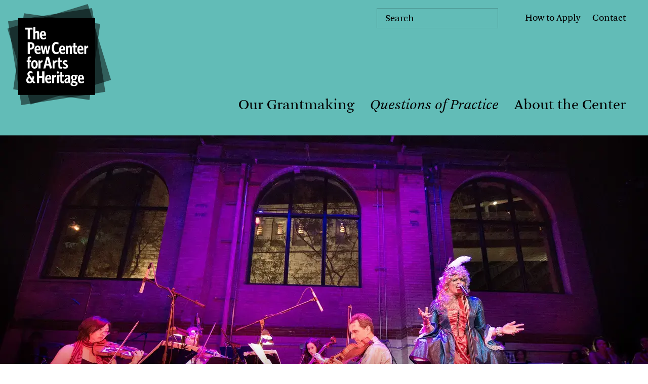

--- FILE ---
content_type: text/html; charset=UTF-8
request_url: https://www.pewcenterarts.org/post/inside-fringearts-qa-nick-stuccio
body_size: 20059
content:
<!DOCTYPE html>
<html lang="en" dir="ltr" prefix="og: https://ogp.me/ns#" class="no-js">
  <head>
      <meta charset="utf-8" />
<meta name="description" content="FringeArts president and producing director, Nick Stuccio, talks with us about organizational growth, new audience development, and risk-taking as a presenter." />
<meta name="abstract" content="As both a grantmaker and hub for knowledge-sharing, the Center is dedicated to fostering a vibrant and diverse cultural ecology. We invest in ambitious and substantive work that showcases our region’s artistic vitality and enhances public life. We also engage in a robust exchange of ideas on evolving artistic and interpretive practices with an international network of creators and cultural leaders. " />
<link rel="canonical" href="https://www.pewcenterarts.org/post/inside-fringearts-qa-nick-stuccio" />
<meta name="robots" content="max-image-preview:large" />
<link rel="image_src" href="https://www.pewcenterarts.org/sites/default/files/styles/social_media_1200x630/public/cf0ddb22af3f5791aaeeae19245fd6b6.jpg.webp?itok=piGNZh-r" />
<link rel="icon" href="/themes/custom/pew/images/black_favicon_default.png" />
<link rel="icon" sizes="16x16" href="/themes/custom/pew/images/black_favicon_16x16.png" />
<link rel="icon" sizes="32x32" href="/themes/custom/pew/images/black_favicon_32x32.png" />
<link rel="icon" sizes="96x96" href="/themes/custom/pew/images/black_favicon_96x96.png" />
<link rel="icon" sizes="192x192" href="/themes/custom/pew/images/black_favicon_192x192.png" />
<link rel="apple-touch-icon" href="/themes/custom/pew/images/black_favicon_60x60.png" />
<link rel="apple-touch-icon" sizes="72x72" href="/themes/custom/pew/images/black_favicon_72x72.png" />
<link rel="apple-touch-icon" sizes="76x76" href="/themes/custom/pew/images/black_favicon_76x76.png" />
<link rel="apple-touch-icon" sizes="114x114" href="/themes/custom/pew/images/black_favicon_114x114.png" />
<link rel="apple-touch-icon" sizes="120x120" href="/themes/custom/pew/images/black_favicon_120x120.png" />
<meta property="og:site_name" content="The Pew Center for Arts &amp; Heritage" />
<meta property="og:url" content="https://www.pewcenterarts.org/post/inside-fringearts-qa-nick-stuccio" />
<meta property="og:title" content="Inside FringeArts: Q&amp;A with Nick Stuccio | The Pew Center for Arts &amp; Heritage" />
<meta property="og:description" content="FringeArts president and producing director, Nick Stuccio, talks with us about organizational growth, new audience development, and risk-taking as a presenter." />
<meta property="og:image" content="https://www.pewcenterarts.org/sites/default/files/styles/social_media_1200x630/public/cf0ddb22af3f5791aaeeae19245fd6b6.jpg.webp?itok=piGNZh-r" />
<meta property="og:image:url" content="https://www.pewcenterarts.org/sites/default/files/styles/social_media_1200x630/public/cf0ddb22af3f5791aaeeae19245fd6b6.jpg.webp?itok=piGNZh-r" />
<meta property="og:image:secure_url" content="https://www.pewcenterarts.org/sites/default/files/styles/social_media_1200x630/public/cf0ddb22af3f5791aaeeae19245fd6b6.jpg.webp?itok=piGNZh-r" />
<meta property="og:street_address" content="1608 Walnut Street, 18th Floor" />
<meta property="og:locality" content="Philadelphia" />
<meta property="og:region" content="PA" />
<meta property="og:postal_code" content="19103" />
<meta property="og:country_name" content="USA" />
<meta property="og:email" content="info@pewcenterarts.org" />
<meta property="og:phone_number" content="267.350.4900" />
<meta property="og:fax_number" content="267.350.4997" />
<meta property="fb:app_id" content="2004650053117822" />
<meta name="twitter:card" content="summary_large_image" />
<meta name="twitter:title" content="Inside FringeArts: Q&amp;A with Nick Stuccio" />
<meta name="twitter:description" content="As both a grantmaker and hub for knowledge-sharing, the Center is dedicated to fostering a vibrant and diverse cultural ecology. We invest in ambitious and substantive work that showcases our region’s artistic vitality and enhances public life. We also engage in a robust exchange of ideas on evolving artistic and interpretive practices with an international network of creators and cultural leaders." />
<meta name="twitter:site" content="@pewcenterarts" />
<meta name="twitter:image" content="https://www.pewcenterarts.org/sites/default/files/styles/twitter_1600x900/public/cf0ddb22af3f5791aaeeae19245fd6b6.jpg?itok=t4tmQ-fx" />
<meta name="twitter:gallery:image0" content="https://www.pewcenterarts.org/themes/custom/pew/images/social_share_image_june1_2023.jpg" />
<meta name="Generator" content="Drupal 10 (https://www.drupal.org)" />
<meta name="MobileOptimized" content="width" />
<meta name="HandheldFriendly" content="true" />
<meta name="viewport" content="width=device-width, initial-scale=1.0" />
<script src="/sites/default/files/google_tag/default/google_tag.script.js?t7mj6z" defer></script>

      <title>Inside FringeArts: Q&amp;A with Nick Stuccio | The Pew Center for Arts &amp; Heritage</title>
      <link rel="stylesheet" media="all" href="/sites/default/files/css/css_PnLBo2Z_X8MeLUBiFpq8uhH1YCui17bEWod_AiH6W0Q.css?delta=0&amp;language=en&amp;theme=pew&amp;include=eJwrSC3XTy4uBgALBgLF" />

      
      <script>
        document.documentElement.className = document.documentElement.className.replace("no-js", "js");
      </script>
  </head>
  <body class="post-inside-fringearts-qa-nick-stuccio type-questions_of_practice content-11442 highlight-teal qop-content">
    
    <aside>
      <a href="#main">Skip to content</a>
      <a class="toggle-high-contrast-mode" href="#">Use high-contrast</a>
    </aside>
    <a name="#top" class="anchor-target">
    <noscript><iframe src="https://www.googletagmanager.com/ns.html?id=GTM-W9D63BK" height="0" width="0" style="display:none;visibility:hidden"></iframe></noscript>
    




<div data-drupal-messages-fallback class="hidden"></div>




<header class="pcah-header">
    <a href="/" class="site-name"><span>Pew Center for Arts and Heritage</span></a>

    <button class="menu-toggle"><span>Toggle the menu appearance</span></button>
    <button class="search-toggle">
        <span>Toggle the search form</span>
        <svg fill="none" xmlns="http://www.w3.org/2000/svg" viewBox="0 0 25 25">
            <path d="M10.75 20.5c5.385 0 9.75-4.365 9.75-9.75S16.135 1 10.75 1 1 5.365 1 10.75s4.365 9.75 9.75 9.75ZM17.46 17.46l6.88 6.88" stroke="#000" stroke-miterlimit="10"/>
        </svg>
    </button>

    <nav class="iv delay-1">
        
  
    
  
    
        
        
        
        
                
        
                  
                        
        
                
      
        <a href="/grantmaking" title="Our Grantmaking" data-drupal-link-system-path="node/14748">Our Grantmaking</a>
              
    
        
        
        
        
                
        
                  
                                              
        
                
      
        <a href="/questions-of-practice" title="Questions of Practice" class="is-active" data-drupal-link-system-path="questions-of-practice">Questions of Practice</a>
              
    
        
        
        
        
                
        
                  
                        
        
                
      
        <a href="/about" title="About the Center" data-drupal-link-system-path="node/14743">About the Center</a>
              
        
  


    </nav>
    <ul class="secondary-nav iv delay-2">
        <li><a class="menu-item-apply" href="/apply">How to Apply</a></li>
        <li><a class="menu-item-contact"  href="/about/staff">Contact</a></li>
    </ul>
    
    
    <div class="newsletter-wrap mobileheader-newsletter">
        <p>Get our monthly newsletter in your inbox for the latest on cultural events, ideas, conversations, and grantmaking news in Philadelphia and beyond. </p>
        <form class="js-cm-form head-newsletter inline-form-submit"  id="subForm" action="https://www.createsend.com/t/subscribeerror?description=" method="post" data-id="5B5E7037DA78A748374AD499497E309EEBA83964CA7A82ECBFFAB3450706A5728EFFCCC848F6EF6910DDF63B04EFA4A7150E6A99A07DAF40DBDCC86167070507">
            <label class="head-newsletter-label selected">Subscribe</label>
            <div class="form-row">
                <input autocomplete="Email" aria-label="Email" class="js-cm-email-input qa-input-email" id="fieldEmail" maxlength="200" name="cm-kykrjh-kykrjh" placeholder="Subscribe*" required="" type="email" data-placeholder="Subscribe*">
            </div>
            <div class="form-row secondary-form-el">
                <input aria-label="First name" id="fieldilhhhut" maxlength="200" name="cm-f-ilhhhut" class="newsletter-open" placeholder="First Name*" type="text">
            </div>
            <div class="form-row secondary-form-el">
                <input aria-label="Last name" id="fieldilhhhui" maxlength="200" name="cm-f-ilhhhui" class="newsletter-open" placeholder="Last Name*" type="text" >
            </div>
            <div class="form-row secondary-form-el">
                <input aria-label="Zip" id="fielddrhhjtq" maxlength="200" name="cm-f-drhhjtq" placeholder="Zip Code*" class="newsletter-open" type="text">
            </div>
            <button type="submit">Subscribe</button>
            <svg xmlns="http://www.w3.org/2000/svg" viewBox="0 0 26.49 29.48"><g style="isolation:isolate"><g id="Isolation_Mode"><path class="form-newsletter-arrow" d="m11.4 29.12 14.39-14.38L11.4.35M0 14.74h25.79"/></g></g></svg>
            <script type="text/javascript" src="https://js.createsend1.com/javascript/copypastesubscribeformlogic.js"></script>
        </form>
    </div>
   

    <form action="/search" method="get" id="views-exposed-form-search-page-1" accept-charset="UTF-8" class="search-form">
        <label>Search</label>
        <input placeholder="Search" data-drupal-selector="edit-query" type="text" id="edit-query--2" name="query" value="" size="30" maxlength="128" class="form-text">
        <button type="submit">
            <span>Search</span>
            <svg xmlns="http://www.w3.org/2000/svg" viewBox="0 0 57.679 57.679"><g data-name="Group 11" transform="translate(-1137.594 -372.187)" fill="none" stroke="#000" stroke-miterlimit="10"><circle data-name="Ellipse 1" cx="23.541" cy="23.541" r="23.541" transform="translate(1138.094 372.687)"></circle><path data-name="Line 2" d="m1178.278 412.87 16.642 16.642"></path></g></svg>
        </button>
    </form>

    <ul class="social-icons">
        <li class="social-icon icon-fb"><a href="https://www.facebook.com/pages/The-Pew-Center-for-Arts-Heritage/287073577971909"><span>Facebook</span><svg fill="none" xmlns="http://www.w3.org/2000/svg" viewBox="0 0 13 25"><path d="m11.53 7.93-.35 4.09H7.54v12.43H2.56V12.02H0V7.93h2.56V5.4C2.56 1.94 4.19 0 8.28 0c1.42 0 2.46.21 3.81.49l-.62 3.91c-.69-.14-1.63-.24-2.22-.24-1.59 0-1.7.69-1.7 1.8v1.97h3.98Z" fill="#000"/></svg></a></li>
        <li class="social-icon icon-tw"><a href="https://twitter.com/pewcenterarts"><span>Twitter</span><svg fill="none" xmlns="http://www.w3.org/2000/svg" viewBox="0 0 27 22"><path d="M26.64 3.18c-.96.42-1.98.71-3.06.84 1.1-.66 1.95-1.71 2.35-2.95-1.03.61-2.17 1.05-3.39 1.29a5.335 5.335 0 0 0-9.08 4.87C9.03 7.01 5.1 4.88 2.47 1.66c-.46.79-.72 1.7-.72 2.68 0 1.85.94 3.48 2.37 4.44-.87-.03-1.7-.27-2.41-.67v.07c0 2.58 1.84 4.74 4.28 5.23-.45.12-.92.19-1.41.19-.34 0-.68-.03-1-.1a5.332 5.332 0 0 0 4.98 3.7 10.698 10.698 0 0 1-6.62 2.28c-.43 0-.86-.02-1.27-.07 2.36 1.51 5.16 2.4 8.17 2.4 9.81 0 15.17-8.12 15.17-15.17 0-.23 0-.46-.02-.69 1.04-.75 1.95-1.69 2.66-2.76l-.01-.01Z" fill="#000"/></svg></a></li>
        <li class="social-icon icon-yt"><a href="https://www.youtube.com/channel/UCw4U0RA36fD4zOtnXSeT7ZQ"><span>Youtube</span><svg fill="none" xmlns="http://www.w3.org/2000/svg" viewBox="0 0 37 27"><path d="M35.32 4.79a4.484 4.484 0 0 0-3.18-3.18C29.33.86 18.08.86 18.08.86s-11.26 0-14.06.75A4.484 4.484 0 0 0 .84 4.79C.09 7.6.09 13.45.09 13.45s0 5.86.75 8.66a4.484 4.484 0 0 0 3.18 3.18c2.81.75 14.06.75 14.06.75s11.26 0 14.06-.75a4.484 4.484 0 0 0 3.18-3.18c.75-2.81.75-8.66.75-8.66s0-5.86-.75-8.66ZM14.47 18.85V8.05l9.35 5.4-9.35 5.4Z" fill="#000"/></svg></a></li>
        <li class="social-icon icon-ig"><a href="https://www.instagram.com/pewcenterarts"><span>Instagram</span><svg fill="none" xmlns="http://www.w3.org/2000/svg" viewBox="0 0 27 27"><path d="M13.01 2.79c3.47 0 3.88.01 5.25.08 1.27.06 1.95.27 2.41.45.61.24 1.04.52 1.5.97.45.45.74.89.97 1.49.18.46.39 1.15.45 2.41.06 1.37.08 1.78.08 5.25 0 3.47-.02 3.88-.08 5.25-.06 1.27-.27 1.95-.45 2.41-.23.61-.52 1.04-.97 1.5-.46.45-.89.74-1.5.97-.46.18-1.15.39-2.41.45-1.37.06-1.78.08-5.25.08-3.47 0-3.88-.02-5.25-.08-1.27-.06-1.96-.27-2.41-.45a3.93 3.93 0 0 1-1.49-.97c-.45-.46-.74-.89-.97-1.5-.18-.46-.39-1.15-.45-2.41-.06-1.37-.08-1.78-.08-5.25 0-3.47.01-3.88.08-5.25.06-1.27.27-1.96.45-2.41.24-.61.52-1.04.97-1.49.45-.45.89-.74 1.49-.97.46-.18 1.15-.39 2.41-.45 1.37-.06 1.78-.08 5.25-.08Zm0-2.34c-3.53 0-3.97.02-5.36.08-1.38.06-2.33.28-3.16.6-.86.33-1.58.78-2.3 1.5a6.39 6.39 0 0 0-1.5 2.3C.37 5.76.15 6.7.09 8.09.03 9.48.01 9.92.01 13.45c0 3.53.02 3.97.08 5.36.06 1.38.28 2.33.6 3.16.33.86.78 1.58 1.5 2.3a6.39 6.39 0 0 0 2.3 1.5c.83.32 1.77.54 3.16.6 1.39.06 1.83.08 5.36.08 3.53 0 3.97-.02 5.36-.08 1.38-.06 2.33-.28 3.16-.6.86-.33 1.58-.78 2.3-1.5.72-.72 1.17-1.45 1.5-2.3.32-.83.54-1.77.6-3.16.06-1.39.08-1.83.08-5.36 0-3.53-.02-3.97-.08-5.36-.06-1.38-.28-2.33-.6-3.16-.33-.86-.78-1.58-1.5-2.3a6.39 6.39 0 0 0-2.3-1.5c-.83-.32-1.77-.54-3.16-.6-1.39-.06-1.83-.08-5.36-.08Z" fill="#000"/><path d="M13.01 6.77a6.68 6.68 0 0 0-6.68 6.68c0 3.69 2.99 6.68 6.68 6.68a6.67 6.67 0 0 0 6.67-6.68c0-3.69-2.99-6.68-6.67-6.68Zm0 11.01c-2.39 0-4.33-1.94-4.33-4.33s1.94-4.33 4.33-4.33 4.33 1.94 4.33 4.33-1.94 4.33-4.33 4.33ZM19.95 8.07a1.56 1.56 0 1 0 0-3.12 1.56 1.56 0 0 0 0 3.12Z" fill="#000"/></svg></a></li>
        <li class="social-icon icon-li"><a href="https://www.linkedin.com/company/pewcenterarts"><span>Linkedin</span><svg fill="none" xmlns="http://www.w3.org/2000/svg" viewBox="0 0 26 27"><path fill-rule="evenodd" clip-rule="evenodd" d="M23.78.45H2.34C1.13.45.14 1.42.14 2.6v21.7c0 1.19.99 2.15 2.2 2.15h21.44c1.21 0 2.2-.97 2.2-2.15V2.6c0-1.19-.99-2.15-2.2-2.15ZM8.1 21.99H4.3V10.55h3.8v11.44Zm-1.9-13h-.02c-1.28 0-2.1-.88-2.1-1.98s.85-1.98 2.15-1.98c1.3 0 2.1.85 2.13 1.98 0 1.1-.83 1.98-2.15 1.98H6.2Zm15.6 13H18v-6.12c0-1.54-.55-2.59-1.93-2.59-1.05 0-1.68.71-1.95 1.39-.1.24-.13.59-.13.93v6.39h-3.8s.05-10.36 0-11.43h3.8v1.62c.5-.78 1.41-1.89 3.43-1.89 2.5 0 4.38 1.63 4.38 5.15V22v-.01Z" fill="#000"/></svg></a></li>
    </ul>
</header>
<a name="main" class="anchor-target">Main page contents</a>



                    



    



    <section class="title-over-media">
        <figure>
            <a href="/post/inside-fringearts-qa-nick-stuccio">
                            <img 
    width="2048" height="1152" 
    src="https://www.pewcenterarts.org/sites/default/files/styles/img_2048x1152_webp/public/cf0ddb22af3f5791aaeeae19245fd6b6.jpg.webp?itok=7ICAWJ-G"
    class="" 
    alt="Live performance at FringeArts. Photo by Johanna Austin. Courtesy of FringeArts." 
    loading="lazy"
    srcset="
        https://www.pewcenterarts.org/sites/default/files/styles/img_2048x1152_webp/public/cf0ddb22af3f5791aaeeae19245fd6b6.jpg.webp?itok=7ICAWJ-G 2048w,
        https://www.pewcenterarts.org/sites/default/files/styles/img_1280x720_webp/public/cf0ddb22af3f5791aaeeae19245fd6b6.jpg.webp?itok=uPeOdsTJ 1280w,
        https://www.pewcenterarts.org/sites/default/files/styles/lg_640x512_webp/public/cf0ddb22af3f5791aaeeae19245fd6b6.jpg.webp?itok=293XDrxl 640w,
        https://www.pewcenterarts.org/sites/default/files/styles/lg_768x614_webp/public/cf0ddb22af3f5791aaeeae19245fd6b6.jpg.webp?itok=6mJF6sGD 768w,
        https://www.pewcenterarts.org/sites/default/files/styles/img_1536x864_webp/public/cf0ddb22af3f5791aaeeae19245fd6b6.jpg.webp?itok=3tlHghPW 1536w, 
        https://www.pewcenterarts.org/sites/default/files/styles/img_1350x759_webp/public/cf0ddb22af3f5791aaeeae19245fd6b6.jpg.webp?itok=reHcNUk7 1350w" 
    sizes="(max-width: 2048px) 100vw, 2048px"
/>
                        </a>
            <div class="txt-wrap">
                <h2>
                                            Inside FringeArts: Q&amp;A with Nick Stuccio

                                    
                </h2>
            </div>
        </figure>
    </section>    

<nav class="bleed p-lr subnav inline-text-buttons">
            <a href="/questions-of-practice/library/interview">Interview</a>
        
                                                              
                                      
    
<a href="/questions-of-practice/topic/leadership" hreflang="en">Leadership</a>

                           
                                      
                  
                        
<a href="/questions-of-practice/topic/leadership/arts-leadership" hreflang="en">Arts Leadership</a>

</nav>

<section class="grid page-elements type-longtext v-plus layout">
    
            <aside>
            
                        <span class="read-time read-time-js" data-target=".type-longtext">&nbsp;</span>
                        
            
            <div class="summary-list-wrap highlight-links">
                <div class="summary-list">
                    <span class="summary-title">Published</span>
                    August 31, 2015
                </div>
                                                <div class="summary-list">
                    <span class="summary-title">Contributors</span>
                    <ul class="sidebar-links">
        <li>
        <a href="/contributor/nick-stuccio" hreflang="und">Nick Stuccio</a>
    </li>
    </ul>
                </div>
                            </div>

            <figure class="hor">

                                                         <img width="640" height="512" 
    src="https://www.pewcenterarts.org/sites/default/files/styles/lg_640x512_webp/public/cf0ddb22af3f5791aaeeae19245fd6b6.jpg.webp?itok=293XDrxl" 
    alt="Live performance at FringeArts. Photo by Johanna Austin. Courtesy of FringeArts." 
    loading="lazy"
    srcset="
        https://www.pewcenterarts.org/sites/default/files/styles/lg_640x512_webp/public/cf0ddb22af3f5791aaeeae19245fd6b6.jpg.webp?itok=293XDrxl 640w, 
        https://www.pewcenterarts.org/sites/default/files/styles/lg_1280x1024_webp/public/cf0ddb22af3f5791aaeeae19245fd6b6.jpg.webp?itok=AB-zL95o 1280w, 
        https://www.pewcenterarts.org/sites/default/files/styles/lg_640x512_webp/public/cf0ddb22af3f5791aaeeae19245fd6b6.jpg.webp?itok=293XDrxl 2048w, 
        https://www.pewcenterarts.org/sites/default/files/styles/lg_768x614_webp/public/cf0ddb22af3f5791aaeeae19245fd6b6.jpg.webp?itok=6mJF6sGD 768w, 
        https://www.pewcenterarts.org/sites/default/files/styles/lg_1536x1229_webp/public/cf0ddb22af3f5791aaeeae19245fd6b6.jpg.webp?itok=sQvWWFEG 1536w, 
         1350w" 
    sizes="(max-width: 640px) 100vw, 640px" 
/>
<figcaption>Live performance at FringeArts. Photo by Johanna Austin. Courtesy of FringeArts.</figcaption>
                                
                            
            </figure>
            
            <div class="component-share">
                <button class="share-button" aria-label="Share this page">
                    Share
                </button>
                <ul class="social-buttons">
                    <li><a class="facebook" href="https://www.facebook.com/sharer.php?u=https://www.pewcenterarts.org/post/inside-fringearts-qa-nick-stuccio" target="_blank">Facebook</a></li>
                    <li><a class="twitter" href="https://x.com/share?url=https://www.pewcenterarts.org/post/inside-fringearts-qa-nick-stuccio&text=Inside FringeArts: Q&amp;A with Nick Stuccio
&via=pewcenterarts&hashtags=" target="_blank">X</a></li>
                    <li><a class="bluesky" href="https://bsky.app/intent/compose?text=Inside FringeArts: Q&amp;A with Nick Stuccio
 https://www.pewcenterarts.org/post/inside-fringearts-qa-nick-stuccio" target="_blank">Bluesky</a></li>
                    <li><a class="linkedin" href="https://www.linkedin.com/shareArticle?url=https://www.pewcenterarts.org/post/inside-fringearts-qa-nick-stuccio&title=Inside FringeArts: Q&amp;A with Nick Stuccio
" target="_blank">LinkedIn</a></li>
                    <li><a class="email" href="mailto:?subject=Inside FringeArts: Q&amp;A with Nick Stuccio
&body=Check this out, from The Pew Center for Arts %26 Heritage https://www.pewcenterarts.org/post/inside-fringearts-qa-nick-stuccio" title="Share by Email" target="_blank">Email</a></li>
                </ul>
            </div>

        </aside>
    
            <section class="legacy-html-directus">
            <section class="block head-block"><div class="block-content">
<div class="main-col">
		<h2 class="head-block-title">
				<a href="/posts/featured/">Questions of Practice</a>
		</h2>
	</div>
	<div class="main-col">
		<h1 class="head-block-headline">Inside FringeArts: Q&amp;A with Nick Stuccio</h1>
	</div>
	<div class="sidebar-col two-col">
		<div class="head-block-meta">
			Contributor<br>
Nick Stuccio<br>
31 Aug 2015

		</div>
	</div>
</div></section><section class="block text-block"><div class="block-content">
<div class="main-col">
		<div class="inline-slideshow"><div class="slideshow" data-bbox-max-ratio="1.3333"><figure class="slide"><img src="/sites/default/files/legacy/media/files/cf0ddb22af3f5791aaeeae19245fd6b6.jpg?w=1252&amp;h=938" alt="" data-width="626" data-height="417" class="slide-content image-resize-box image-centered" data-container-selector=".slideshow-slides"><figcaption class="slide-image-caption">
Live performance at FringeArts. Photo by Johanna Austin. Courtesy of FringeArts.
                </figcaption></figure></div></div>

<p class="text-block-paragraph"><em>How are cultural leaders and practitioners addressing artistic and organizational challenges today? And how do they make room for creative and institutional growth, while facing shifting audience expectations and consumer behaviors? In this series of interviews with Center grantees, we offer a look inside the organizational and artistic practices of many of Philadelphia’s leading cultural institutions and practicing artists, their distinct characters, aspirations, and more.</em></p>

<p class="text-block-paragraph"><em>Here, we speak to <a href="http://www.pcah.us/people/nick_stuccio">Nick Stuccio</a>, president and producing director at <a href="http://www.pcah.us/organizations/424_fringearts">FringeArts, as he approaches the organization’s 19th Fringe Festival, running September 3–19</a>. Stuccio talks with us about his organization’s growth from a once-a-year festival to a year-round presenter, the evolution of FringeArts’ audiences, and risk-taking as a contemporary performing arts presenter.</em></p>

<p class="text-block-paragraph"><em>At the Fringe Festival this September, with Center support, FringeArts will present a reconceived production of <a href="http://www.pcah.us/grants/9706_available_light">Available Light</a>—a seminal, multidisciplinary work by choreographer Lucinda Childs, architect Frank Gehry, and composer John Adams; the US premiere of <a href="http://www.pcah.us/grants/9783_after_the_rehearsal_persona_by_toneelgroep_amsterdam">After the Rehearsal/Persona</a> by director Ivo van Hove and his Dutch theater company, Toneelgroep Amsterdam; and Philadelphia theater artist Thaddeus Phillips’ take on the Colombian telenovela with <a href="http://www.pcah.us/events/1988_alias_ellis_mackenzie">Alias Ellis MacKenzie</a>.</em></p>

	</div>
	
</div></section><section class="block text-block"><div class="block-content">
<div class="main-col">
		<p class="text-block-paragraph"><em>Tell us about a unique quality that distinguishes FringeArts from any other organization.</em></p>

<p class="text-block-paragraph">One of the founding principles for the vision of our organization is to offer a social context for our work as a presenter of contemporary performance. Our new center on the Delaware River waterfront embodies that idea. The public space we use to receive and welcome audiences is entirely intertwined with our restaurant/bar and beer garden and its various uses and activities. It’s a destination, a place to come before a show and stay after. It’s a place for artists to interact with artists, as well as a culinary space. As a presenter, we mediate the experience between the public and artists we love and their ideas. In providing a highly social and fun context—a complete ‘night out’—we believe we are doing our job and executing our mission in the best way possible.</p>

<div class="inline-slideshow"><div class="slideshow" data-bbox-max-ratio="1.3333"><figure class="slide"><img src="/sites/default/files/legacy/media/files/8874404c0f68f5a31c65b0c300bd596d.jpg?w=1252&amp;h=938" alt="" data-width="626" data-height="417" class="slide-content image-resize-box image-centered" data-container-selector=".slideshow-slides"><figcaption class="slide-image-caption">
La Peg at FringeArts. Photo by Kevin Monko.
                </figcaption></figure></div></div>

<p class="text-block-paragraph"><em>With the opening of this center on the waterfront—your first permanent space—you began presenting year-round programming, in addition to your yearly festival in September. How have these changes affected your audiences and your thinking about audiences?</em></p>

<p class="text-block-paragraph">We are asking a lot of our existing audiences given our new, year-round programming. The challenge is to build new relationships, and we are working hard to do that. Working with other curators, including composer and producer <a href="http://www.pcah.us/people/king_britt">King Britt</a>, choreographer and visual artist <a href="http://www.pcah.us/people/kate_watson_wallace">Kate Watson-Wallace</a>, and <a href="http://www.pcah.us/organizations/2_ars_nova_workshop">Ars Nova Workshop</a>’s Mark Christman, has been a way to connect with other networks, while growing our base.</p>

<p class="text-block-paragraph">Challenges have always been and will continue to be part of the operating conditions in the cultural sector. The ways people consume culture will evolve for sure. That is a given, and that is an opportunity. We have a savvy marketing team that is on the ground figuring out the best ways to build our community. We test new tactics and course correct. We also work with a large cohort of very smart artists who reflect the changing dynamics of popular culture, and whose art ideas often dictate our methods of connecting to audiences.</p>

	</div>
	
	<div class="sidebar-col">
		<div class="sidebar-widget objects-widget-small three-col">
			<h2 class="widget-title">Explore More Grantee Interviews</h2>
		<div class="arrow-slideshow widget-slideshow">
			<figure class="slide widget-slide clickable-block" style="background-image:url(/sites/default/files/legacy/media/files/bae1c1b4c35b0066e36e98a12e0827d1.jpg?w=606&amp;h=606&amp;c=1)" data-href="/posts/inside_the_institute_of_contemporary_art_q_a_with_amy_sadao"><div class="sidebar-widget-overlay-background object-overlay color-on-hover">
					<div class="sidebar-widget-overlay-content object-overlay-content">
						<div class="sidebar-widget-overlay-title">Questions of Practice</div>
						<div class="sidebar-widget-overlay-headline">
							<a href="/posts/inside_the_institute_of_contemporary_art_q_a_with_amy_sadao">Inside the Institute of Contemporary Art: Q&amp;A with Amy Sadao</a>
						</div>
					</div>
				</div>
			</figure><figure class="slide widget-slide clickable-block" style="background-image:url(/sites/default/files/legacy/media/files/e70f67eff68b020e6ce0fbb5464b80ec.jpg?w=606&amp;h=606&amp;c=1)" data-href="/posts/inside_wxpn_q_a_with_roger_lamay"><div class="sidebar-widget-overlay-background object-overlay color-on-hover">
					<div class="sidebar-widget-overlay-content object-overlay-content">
						<div class="sidebar-widget-overlay-title">Questions of Practice</div>
						<div class="sidebar-widget-overlay-headline">
							<a href="/posts/inside_wxpn_q_a_with_roger_lamay">Inside WXPN: Q&amp;A with Roger LaMay</a>
						</div>
					</div>
				</div>
			</figure><figure class="slide widget-slide clickable-block" style="background-image:url(/sites/default/files/legacy/media/files/8cc175a85be9285ebd8bb15a6189e1f2.jpg?w=606&amp;h=606&amp;c=1)" data-href="/posts/inside_temple_contemporary_q_a_with_rob_blackson"><div class="sidebar-widget-overlay-background object-overlay color-on-hover">
					<div class="sidebar-widget-overlay-content object-overlay-content">
						<div class="sidebar-widget-overlay-title">Questions of Practice</div>
						<div class="sidebar-widget-overlay-headline">
							<a href="/posts/inside_temple_contemporary_q_a_with_rob_blackson">Inside Temple Contemporary: Q&amp;A with Rob Blackson</a>
						</div>
					</div>
				</div>
			</figure>
</div>
		</div>	</div>
	
</div></section><section class="block text-block"><div class="block-content">
<div class="main-col">
		<p class="text-block-paragraph"><em>FringeArts is known for presenting bold, boundary-pushing performance work from around the world. Do any projects come to mind that have been particularly influential to your way of thinking, both organizationally and artistically?</em></p>

<p class="text-block-paragraph">Our new facility and new programming have caused us to grow and sharpen many capacities within our organization. We also have become very efficient in our decision-making. The more you do something— in our case present a lot of contemporary performance—the better you become at it. This past year, we definitely put in our 10,000 hours.</p>

<p class="text-block-paragraph">Like many other arts organizations, we can look back at a set of works that were successful projects/presentations and see how they helped to define our organization, and helped to entrench our place in the hearts and minds of lots of people from across the region. Richard Maxwell’s Drummer Wanted, Akram Khan’s Kaash, <a href="http://www.pcah.us/people/jaira_me_bel">Jérôme Bel</a>’s The Show Must Go On, L<a href="http://www.pcah.us/grants/8906_lucinda_childs_dance">ucinda Childs’ <em>Dance</em></a>, and <a href="http://www.pcah.us/grants/9749_two_works_by_romeo_castellucci">Romeo Castellucci’s <em>The Four Seasons Restaurant</em></a> come to mind. These works represent turning points—a moment on a knife edge where audience response could have gone either way. These presentations, among others, were expansion points; with each presentation (and really, each performance), audiences told us they were ready for more.</p>

<p class="text-block-paragraph">We certainly built our reputation as an important presenter through our ongoing relationship with a cohort of artists based here in our city. That list includes <a href="http://www.pcah.us/organizations/68_pig_iron_theatre_company">Pig Iron Theatre Company</a>, <a href="http://www.pcah.us/organizations/123_headlong_dance_theater">Headlong Dance Theater</a>, <a href="http://www.pcah.us/organizations/66_new_paradise_laboratories">New Paradise Laboratories</a>, <a href="http://www.pcah.us/people/thaddeus_phillips">Thaddeus Phillips</a>, and <a href="http://www.pcah.us/people/geoff_sobelle">Geoff Sobelle</a>, among many others. These artists have created a spine within our programming and built a large base of devotees</p>

	</div>
	
	<div class="sidebar-col">
		<div class="sidebar-widget objects-widget-small three-col">
			<h2 class="widget-title">Related Content</h2>
		<div class="arrow-slideshow widget-slideshow">
			<figure class="slide widget-slide clickable-block" style="background-image:url(/sites/default/files/legacy/media/files/1caa79943b9038b14a254a15efe38e96.jpg?w=606&amp;h=606&amp;c=1)" data-href="/posts/danceworkbook_a_steady_pulse_restaging_lucinda_childs_1963_78"><div class="sidebar-widget-overlay-background object-overlay color-on-hover">
					<div class="sidebar-widget-overlay-content object-overlay-content">
						<div class="sidebar-widget-overlay-title">Questions of Practice</div>
						<div class="sidebar-widget-overlay-headline">
							<a href="/posts/danceworkbook_a_steady_pulse_restaging_lucinda_childs_1963_78"><em>danceworkbook</em>: <em>A Steady Pulse: Restaging Lucinda Childs, 1963–78</em></a>
						</div>
					</div>
				</div>
			</figure><figure class="slide widget-slide clickable-block" style="background-image:url(/sites/default/files/legacy/media/files/25876ce20ca24b435da742e39a395e99.jpg?w=606&amp;h=606&amp;c=1)" data-href="/posts/questions_of_practice_interview_with_theater_artist_romeo_castellucci"><div class="sidebar-widget-overlay-background object-overlay color-on-hover">
					<div class="sidebar-widget-overlay-content object-overlay-content">
						<div class="sidebar-widget-overlay-title">Questions of Practice</div>
						<div class="sidebar-widget-overlay-headline">
							<a href="/posts/questions_of_practice_interview_with_theater_artist_romeo_castellucci">Questions of Practice: Interview with Theater Artist Romeo Castellucci</a>
						</div>
					</div>
				</div>
			</figure><figure class="slide widget-slide clickable-block" style="background-image:url(/sites/default/files/legacy/media/files/9b7ed18813116c4dc317f21918500df6.jpg?w=606&amp;h=606&amp;c=1)" data-href="/posts/a_return_to_simple_movement_lucinda_childs_and_judy_hussie_taylor_in_conversation"><div class="sidebar-widget-overlay-background object-overlay color-on-hover">
					<div class="sidebar-widget-overlay-content object-overlay-content">
						<div class="sidebar-widget-overlay-title">Questions of Practice</div>
						<div class="sidebar-widget-overlay-headline">
							<a href="/posts/a_return_to_simple_movement_lucinda_childs_and_judy_hussie_taylor_in_conversation">A Return to Simple Movement: Lucinda Childs and Judy Hussie-Taylor in Conversation</a>
						</div>
					</div>
				</div>
			</figure><figure class="slide widget-slide clickable-block" style="background-image:url(/sites/default/files/legacy/media/files/27801f2154024513154572234ac8bfdd.jpg?w=606&amp;h=606&amp;c=1)" data-href="/posts/theatricality_and_amateurism_with_catherine_wood_and_jairame_bel_part_i"><div class="sidebar-widget-overlay-background object-overlay color-on-hover">
					<div class="sidebar-widget-overlay-content object-overlay-content">
						<div class="sidebar-widget-overlay-title">Questions of Practice</div>
						<div class="sidebar-widget-overlay-headline">
							<a href="/posts/theatricality_and_amateurism_with_catherine_wood_and_jairame_bel_part_i">Theatricality and Amateurism with Catherine Wood and Jérôme Bel: Part I</a>
						</div>
					</div>
				</div>
			</figure><figure class="slide widget-slide clickable-block" style="background-image:url(/sites/default/files/legacy/media/files/6785b89a9735d33bd5b7d5271fc2cc56.jpg?w=606&amp;h=606&amp;c=1)" data-href="/posts/skipping_and_slipping_through_time_with_lucinda_childs"><div class="sidebar-widget-overlay-background object-overlay color-on-hover">
					<div class="sidebar-widget-overlay-content object-overlay-content">
						<div class="sidebar-widget-overlay-title">Questions of Practice</div>
						<div class="sidebar-widget-overlay-headline">
							<a href="/posts/skipping_and_slipping_through_time_with_lucinda_childs">Skipping and Slipping Through Time with Lucinda Childs</a>
						</div>
					</div>
				</div>
			</figure><figure class="slide widget-slide clickable-block" style="background-image:url(/sites/default/files/legacy/media/files/d14776f06480b0c219961f533fd22ac2.jpg?w=606&amp;h=606&amp;c=1)" data-href="/news/fellows_friday_news_the_object_lesson_impresses_and_the_barefoot_artist_premieres"><div class="sidebar-widget-overlay-background object-overlay color-on-hover">
					<div class="sidebar-widget-overlay-content object-overlay-content">
						<div class="sidebar-widget-overlay-title">New</div>
						<div class="sidebar-widget-overlay-headline">
							<a href="/news/fellows_friday_news_the_object_lesson_impresses_and_the_barefoot_artist_premieres">Fellows Friday News: <em>The Object Lesson</em> Impresses and <em>The Barefoot Artist</em> Premieres</a>
						</div>
					</div>
				</div>
			</figure>
</div>
		</div>	</div>
	
</div></section><section class="block text-block"><div class="block-content">
<div class="main-col">
		<div class="inline-slideshow"><div class="slideshow" data-bbox-max-ratio="1.3333"><figure class="slide"><img src="/sites/default/files/legacy/media/files/95bc5b0d98546489d5bdfb2560eaca08.jpg?w=1252&amp;h=938" alt="" data-width="626" data-height="426" class="slide-content image-resize-box image-centered" data-container-selector=".slideshow-slides"><figcaption class="slide-image-caption">
The performers of Thaddeus Phillips’ <em>ALIAS ELLIS MACKENZIE</em>: Ean Sheehy, Juan Sebastian Calero, Mario Cotto, Thaddeus Phillips, Diana Calderon, and Victor Rodriguez (left to right). Photo courtesy of FringeArts.<br><br><br><br></figcaption></figure></div></div>

<p class="text-block-paragraph"><em>How has the proliferation of mobile technology changed the way you think about programming and audience participation, if at all?</em></p>

<p class="text-block-paragraph">Technology in general has changed us in many ways. The entire process from buying a ticket to sitting in a seat is governed by technology. The availability of information at our fingertips at any time has raised the bar on the sophistication and depth of context materials we need to offer. Audiences know more and seek to know more about what they want to consume or have consumed. We are trying to increase our capacity in offering more and better materials about the artists and their work. I think the paper program’s days are numbered.</p>

<p class="text-block-paragraph"><em>What role does your board play in identifying the need for and shaping organizational change? How do they support the organization through critical moments?</em></p>

<p class="text-block-paragraph">They are a very, very smart bunch. They always ask the appropriate questions and certainly challenge and enrich my view on our agenda. We all share the belief that we can always get better at our work and recognize that we ought to change with the changing landscape, or we will be left in the dust. In the midst of the recession when we were facing a significant dip in foundation support, the board entirely conceived and executed a large fundraising event called <a href="www.phillyfeastival.com"><em>Feastival</em></a>. It was and continues to be a big success for the organization in many ways.</p>

	</div>
	
</div></section><section class="block text-block"><div class="block-content">
<div class="main-col">
		<p class="text-block-paragraph"><em>How do you think about the life-cycle of your organization? How will it evolve over the next five, or ten years?</em></p>

<p class="text-block-paragraph">I think it will be more mature in many ways over time. I imagine it will be larger and more stable. Achieving a threshold of scale in terms of revenue will mean that we have successfully built a far greater diversity of income sources than we have now. That will create a sturdier base from which we can have an even greater impact on our community, and can continue to take risks, and be more innovative.</p>

<p class="text-block-paragraph">At some point in the future I imagine we can support a broader array of presentations, more works of scale, and larger site-based work. As more and more neighborhoods continue their remarkable development, we plan on growing the Fringe Festival right alongside them.</p>

<p class="text-block-paragraph">The world of cultural producers and distributors we live in is becoming less codified and category-based. And just as the museum world has brilliantly adopted performance, we aspire to program non-time-based art projects and presentations. We want to take opportunities for far more partnerships with our incredible colleague institutions here in Philadelphia, like <a href="http://www.pcah.us/organizations/434_opera_philadelphia">Opera Philadelphia</a>, the <a href="http://www.pcah.us/organizations/84_philadelphia_mural_arts_program">Philadelphia Mural Arts Program</a>, <a href="http://www.pcah.us/organizations/197_philadelphia_museum_of_art">Philadelphia Museum of Art</a>, among many others. There may also be opportunities for the creation of additional product lines as well as strategic programming partnerships with the set of ever-growing and dynamic academic institutions in our region, including Drexel University, the University of Pennsylvania, and the University of the Arts.</p>

<p class="text-block-paragraph"><em>What benefits does the Philadelphia region provide you that another region might not? How does it contribute to and influence your organizational practice and artistic programming?</em></p>

<p class="text-block-paragraph">Our city has become one of the most dynamic places I know. I have lived here for many years and it seems that there has never been this degree of development and growth in many sectors, especially in culture. There is a large and growing creative class and a smart and ambitious artist community. There is also an audience base that is increasingly sophisticated, curious, and interested in new, big art ideas and about our world beyond Philadelphia. This has led us to have more confidence in presenting foreign language work and, in general, more provocative, risk-taking work.</p>

<p class="text-block-paragraph"><br></p>

		
	</div>
	
	<div class="sidebar-col">
		<div class="sidebar-widget text-widget three-col">
			<h2 class="text-widget-headline">Quotable</h2>
			<p class="text-widget-paragraph">“The availability of information at our fingertips at any time has raised the bar on the sophistication and depth of context materials we need to offer. Audiences know more and seek to know more about what they want to consume or have consumed.” — Nick Stuccio</p>

		</div>	</div>
	
</div></section>

        </section>
    
    
    
</section>


    <section class="inv carousel-wrap connections-wrap iv">
        <div class="blok section-header p-lr" style="color:white">Explore Connections</div>
        <section class="component-carousel carousel-sm component-carousel fixed-ar swiper centered">
		<div class="swiper-wrapper">
                 
                                    
                            
                                      
                                      
    
    <div class="swiper-slide">
        <figure>
            <a href="/post/artist-carl-cheng-nature-being-contemporary">
                <img width="1920" height="1100" 
    src="https://www.pewcenterarts.org/sites/default/files/styles/lg_1350x1080_webp/public/media/image/2025/03/31/ica-carl-cheng-2025installation-by-constance-mensch-02-smallpreview.jpg.webp?itok=3gBPvRbz"
    alt="Carl Cheng: Nature Never Loses, 2025 installation view, Institute of Contemporary Art, University of Pennsylvania. Photo by Constance Mensh." 
    loading="lazy"
    srcset="
        https://www.pewcenterarts.org/sites/default/files/styles/lg_1350x1080_webp/public/media/image/2025/03/31/ica-carl-cheng-2025installation-by-constance-mensch-02-smallpreview.jpg.webp?itok=3gBPvRbz 1350w,
        https://www.pewcenterarts.org/sites/default/files/styles/lg_1280x1024_webp/public/media/image/2025/03/31/ica-carl-cheng-2025installation-by-constance-mensch-02-smallpreview.jpg.webp?itok=g1ZL2ion 1280w,
        https://www.pewcenterarts.org/sites/default/files/styles/lg_2048x1638_webp/public/media/image/2025/03/31/ica-carl-cheng-2025installation-by-constance-mensch-02-smallpreview.jpg.webp?itok=4wxjtX7h 2048w,
        https://www.pewcenterarts.org/sites/default/files/styles/lg_640x512_webp/public/media/image/2025/03/31/ica-carl-cheng-2025installation-by-constance-mensch-02-smallpreview.jpg.webp?itok=hcmchmIe 640w,
        https://www.pewcenterarts.org/sites/default/files/styles/lg_768x614_webp/public/media/image/2025/03/31/ica-carl-cheng-2025installation-by-constance-mensch-02-smallpreview.jpg.webp?itok=eUIAQYa1 768w,
        https://www.pewcenterarts.org/sites/default/files/styles/lg_1536x1229_webp/public/media/image/2025/03/31/ica-carl-cheng-2025installation-by-constance-mensch-02-smallpreview.jpg.webp?itok=Agejk_iI 1536w" 
    sizes="(max-width: 1350px) 100vw, 1350px" 
/>
            </a>
        </figure>
        <div class="txt-wrap">
            <strong class="blok t-head5"><a href="/post/artist-carl-cheng-nature-being-contemporary"><p>Artist Carl Cheng on the Nature of Being Contemporary</p></a></strong>
            <div class="inline-text-buttons">
                                    <a href="/questions-of-practice/library/interview" class="tag-qop">Interview</a>
                                
                <a href="/questions-of-practice/topic/history-&amp;-legacy/tradition-&amp;-translation" class="tag-interview">Tradition &amp; Translation</a>
            </div>
        </div>
    </div>



    

    

    <div class="swiper-slide">
        <figure>
            <a href="/front-and-center/director-taibi-magar-night-side-songs-and-power-sharing-stories">
                <img width="1920" height="1100" 
    src="https://www.pewcenterarts.org/sites/default/files/styles/lg_1350x1080_webp/public/media/image/2025/02/24/night-side-songs-phila-theatre-co-1-web.jpg.webp?itok=Mu-siLdx"
    alt="Mary Testa, Taylor Trensch, and Jordan Dobson in Night Side Songs at Philadelphia Theatre Company. Photo by Nile Scott Studios." 
    loading="lazy"
    srcset="
        https://www.pewcenterarts.org/sites/default/files/styles/lg_1350x1080_webp/public/media/image/2025/02/24/night-side-songs-phila-theatre-co-1-web.jpg.webp?itok=Mu-siLdx 1350w,
        https://www.pewcenterarts.org/sites/default/files/styles/lg_1280x1024_webp/public/media/image/2025/02/24/night-side-songs-phila-theatre-co-1-web.jpg.webp?itok=3fgqbYT8 1280w,
        https://www.pewcenterarts.org/sites/default/files/styles/lg_2048x1638_webp/public/media/image/2025/02/24/night-side-songs-phila-theatre-co-1-web.jpg.webp?itok=eNvKynZx 2048w,
        https://www.pewcenterarts.org/sites/default/files/styles/lg_640x512_webp/public/media/image/2025/02/24/night-side-songs-phila-theatre-co-1-web.jpg.webp?itok=6zLEG_5W 640w,
        https://www.pewcenterarts.org/sites/default/files/styles/lg_768x614_webp/public/media/image/2025/02/24/night-side-songs-phila-theatre-co-1-web.jpg.webp?itok=N7VEnXPi 768w,
        https://www.pewcenterarts.org/sites/default/files/styles/lg_1536x1229_webp/public/media/image/2025/02/24/night-side-songs-phila-theatre-co-1-web.jpg.webp?itok=AX_bzimw 1536w" 
    sizes="(max-width: 1350px) 100vw, 1350px" 
/>
            </a>
        </figure>
        <div class="txt-wrap">
            <strong class="blok t-head5"><a href="/front-and-center/director-taibi-magar-night-side-songs-and-power-sharing-stories">Director Taibi Magar on <i>Night Side Songs</i> and the Power of Sharing Stories</a></strong>
            <div class="inline-text-buttons">
                                                                    
                            </div>
        </div>
    </div>




    

    

    <div class="swiper-slide">
        <figure>
            <a href="/front-and-center/discover-new-books-music-and-art-pew-fellows-imani-perry-chad-taylor-odili-donald">
                <img width="1920" height="1100" 
    src="https://www.pewcenterarts.org/sites/default/files/styles/lg_1350x1080_webp/public/person_preview_image/odili-donald-odita-pew-fellow-2022-07-web.jpg.webp?itok=Zc6kJbeM"
    alt="Odili Donald Odita, 2022 Pew Fellow. Photo by Neal Santos." 
    loading="lazy"
    srcset="
        https://www.pewcenterarts.org/sites/default/files/styles/lg_1350x1080_webp/public/person_preview_image/odili-donald-odita-pew-fellow-2022-07-web.jpg.webp?itok=Zc6kJbeM 1350w,
        https://www.pewcenterarts.org/sites/default/files/styles/lg_1280x1024_webp/public/person_preview_image/odili-donald-odita-pew-fellow-2022-07-web.jpg.webp?itok=nJrzPkbi 1280w,
        https://www.pewcenterarts.org/sites/default/files/styles/lg_2048x1638_webp/public/person_preview_image/odili-donald-odita-pew-fellow-2022-07-web.jpg.webp?itok=Dsd7t-4E 2048w,
        https://www.pewcenterarts.org/sites/default/files/styles/lg_640x512_webp/public/person_preview_image/odili-donald-odita-pew-fellow-2022-07-web.jpg.webp?itok=PqdpwW4- 640w,
        https://www.pewcenterarts.org/sites/default/files/styles/lg_768x614_webp/public/person_preview_image/odili-donald-odita-pew-fellow-2022-07-web.jpg.webp?itok=lsXhtujc 768w,
        https://www.pewcenterarts.org/sites/default/files/styles/lg_1536x1229_webp/public/person_preview_image/odili-donald-odita-pew-fellow-2022-07-web.jpg.webp?itok=ybkqjIOx 1536w" 
    sizes="(max-width: 1350px) 100vw, 1350px" 
/>
            </a>
        </figure>
        <div class="txt-wrap">
            <strong class="blok t-head5"><a href="/front-and-center/discover-new-books-music-and-art-pew-fellows-imani-perry-chad-taylor-odili-donald">Discover New Books, Music, and Art from Pew Fellows Imani Perry, Chad Taylor, Odili Donald Odita, and more</a></strong>
            <div class="inline-text-buttons">
                                                                    
                            </div>
        </div>
    </div>




     
                                    
                            
                                                          
                  
    
    <div class="swiper-slide">
        <figure>
            <a href="/post/projects-process-wilma-theater-and-egopo-creative-collaborations">
                <img width="1920" height="1100" 
    src="https://www.pewcenterarts.org/sites/default/files/styles/lg_1350x1080_webp/public/media/image/2024/06/13/egopo-ramayana-2022-08-web.jpg.webp?itok=aRMbSNiI"
    alt="EgoPo Classic Theater, rehearsal for Ramayana with Papermoon Puppet Theatre and Kalanari Theatre Movement, 2023, Java, Indonesia. Photo courtesy of EgoPo.&amp;nbsp;" 
    loading="lazy"
    srcset="
        https://www.pewcenterarts.org/sites/default/files/styles/lg_1350x1080_webp/public/media/image/2024/06/13/egopo-ramayana-2022-08-web.jpg.webp?itok=aRMbSNiI 1350w,
        https://www.pewcenterarts.org/sites/default/files/styles/lg_1280x1024_webp/public/media/image/2024/06/13/egopo-ramayana-2022-08-web.jpg.webp?itok=O8-owCdc 1280w,
        https://www.pewcenterarts.org/sites/default/files/styles/lg_2048x1638_webp/public/media/image/2024/06/13/egopo-ramayana-2022-08-web.jpg.webp?itok=7AqUv0Io 2048w,
        https://www.pewcenterarts.org/sites/default/files/styles/lg_640x512_webp/public/media/image/2024/06/13/egopo-ramayana-2022-08-web.jpg.webp?itok=FEW-1vLu 640w,
        https://www.pewcenterarts.org/sites/default/files/styles/lg_768x614_webp/public/media/image/2024/06/13/egopo-ramayana-2022-08-web.jpg.webp?itok=y6VnZU19 768w,
        https://www.pewcenterarts.org/sites/default/files/styles/lg_1536x1229_webp/public/media/image/2024/06/13/egopo-ramayana-2022-08-web.jpg.webp?itok=serTMfpe 1536w" 
    sizes="(max-width: 1350px) 100vw, 1350px" 
/>
            </a>
        </figure>
        <div class="txt-wrap">
            <strong class="blok t-head5"><a href="/post/projects-process-wilma-theater-and-egopo-creative-collaborations"><p>Projects in Process: Wilma Theater and EgoPo on Creative Collaborations</p></a></strong>
            <div class="inline-text-buttons">
                                    <a href="/questions-of-practice/library/essay" class="tag-qop">Essay</a>
                                
                <a href="/questions-of-practice/topic/participation/co-authorship-&amp;-collaboration" class="tag-interview">Co-Authorship &amp; Collaboration</a>
            </div>
        </div>
    </div>



     
                                    
                                                
                                      
                  
    
    <div class="swiper-slide">
        <figure>
            <a href="/post/poet-ross-gay-sport-and-act-looking">
                <img width="1920" height="1100" 
    src="https://www.pewcenterarts.org/sites/default/files/styles/lg_1350x1080_webp/public/media/image/2023/05/24/ross-gay.jpg.webp?itok=HmcF_6OV"
    alt="Photography related to this content" 
    loading="lazy"
    srcset="
        https://www.pewcenterarts.org/sites/default/files/styles/lg_1350x1080_webp/public/media/image/2023/05/24/ross-gay.jpg.webp?itok=HmcF_6OV 1350w,
        https://www.pewcenterarts.org/sites/default/files/styles/lg_1280x1024_webp/public/media/image/2023/05/24/ross-gay.jpg.webp?itok=FDwYBPYI 1280w,
        https://www.pewcenterarts.org/sites/default/files/styles/lg_2048x1638_webp/public/media/image/2023/05/24/ross-gay.jpg.webp?itok=Cz0P5WPK 2048w,
        https://www.pewcenterarts.org/sites/default/files/styles/lg_640x512_webp/public/media/image/2023/05/24/ross-gay.jpg.webp?itok=1sNvXb9u 640w,
        https://www.pewcenterarts.org/sites/default/files/styles/lg_768x614_webp/public/media/image/2023/05/24/ross-gay.jpg.webp?itok=r0ANxCkT 768w,
        https://www.pewcenterarts.org/sites/default/files/styles/lg_1536x1229_webp/public/media/image/2023/05/24/ross-gay.jpg.webp?itok=6kLnfrfm 1536w" 
    sizes="(max-width: 1350px) 100vw, 1350px" 
/>
            </a>
        </figure>
        <div class="txt-wrap">
            <strong class="blok t-head5"><a href="/post/poet-ross-gay-sport-and-act-looking"><p>Poet Ross Gay on Sport and the Act of Looking</p></a></strong>
            <div class="inline-text-buttons">
                                    <a href="/questions-of-practice/library/video" class="video">Video</a>
                                
                <a href="/questions-of-practice/topic/creative-process/cross-disciplinary-practices" class="tag-interview">Cross-Disciplinary Practices</a>
            </div>
        </div>
    </div>



    

    

    <div class="swiper-slide">
        <figure>
            <a href="/front-and-center/four-pew-fellows-receive-2025-artist-residencies-develop-creative-work">
                <img width="1920" height="1100" 
    src="https://www.pewcenterarts.org/sites/default/files/styles/lg_1350x1080_webp/public/media/image/2025/05/14/asali-solomon-pew-fellow-2022-04-web-small.png.webp?itok=WVvrkFuj"
    alt="Photography related to this content" 
    loading="lazy"
    srcset="
        https://www.pewcenterarts.org/sites/default/files/styles/lg_1350x1080_webp/public/media/image/2025/05/14/asali-solomon-pew-fellow-2022-04-web-small.png.webp?itok=WVvrkFuj 1350w,
        https://www.pewcenterarts.org/sites/default/files/styles/lg_1280x1024_webp/public/media/image/2025/05/14/asali-solomon-pew-fellow-2022-04-web-small.png.webp?itok=YO5OgcOU 1280w,
        https://www.pewcenterarts.org/sites/default/files/styles/lg_2048x1638_webp/public/media/image/2025/05/14/asali-solomon-pew-fellow-2022-04-web-small.png.webp?itok=zzEr0-Rn 2048w,
        https://www.pewcenterarts.org/sites/default/files/styles/lg_640x512_webp/public/media/image/2025/05/14/asali-solomon-pew-fellow-2022-04-web-small.png.webp?itok=FCNw1P-n 640w,
        https://www.pewcenterarts.org/sites/default/files/styles/lg_768x614_webp/public/media/image/2025/05/14/asali-solomon-pew-fellow-2022-04-web-small.png.webp?itok=0jh5x0He 768w,
        https://www.pewcenterarts.org/sites/default/files/styles/lg_1536x1229_webp/public/media/image/2025/05/14/asali-solomon-pew-fellow-2022-04-web-small.png.webp?itok=EGNd4yu5 1536w" 
    sizes="(max-width: 1350px) 100vw, 1350px" 
/>
            </a>
        </figure>
        <div class="txt-wrap">
            <strong class="blok t-head5"><a href="/front-and-center/four-pew-fellows-receive-2025-artist-residencies-develop-creative-work">Four Pew Fellows Receive 2025 Artist Residencies to Develop Creative Work</a></strong>
            <div class="inline-text-buttons">
                                                                    
                            </div>
        </div>
    </div>




    
                                    
                                                
                                      
                  
    
    <div class="swiper-slide">
        <figure>
            <a href="/post/choreographer-brendan-fernandes-dance-museums">
                <img width="1920" height="1100" 
    src="https://www.pewcenterarts.org/sites/default/files/styles/lg_1350x1080_webp/public/media/image/2023/08/30/returning-to-before_2_0.jpg.webp?itok=TEnnIjl9"
    alt="The Barnes Foundation, Returning to Before, performed as part of William Edmondson: A Monumental Vision exhibition, choreographed by Brendan Fernandes. Photo by Daniel Jackson for Embassy: Interactive." 
    loading="lazy"
    srcset="
        https://www.pewcenterarts.org/sites/default/files/styles/lg_1350x1080_webp/public/media/image/2023/08/30/returning-to-before_2_0.jpg.webp?itok=TEnnIjl9 1350w,
        https://www.pewcenterarts.org/sites/default/files/styles/lg_1280x1024_webp/public/media/image/2023/08/30/returning-to-before_2_0.jpg.webp?itok=avTY78ov 1280w,
        https://www.pewcenterarts.org/sites/default/files/styles/lg_2048x1638_webp/public/media/image/2023/08/30/returning-to-before_2_0.jpg.webp?itok=m0VYCD53 2048w,
        https://www.pewcenterarts.org/sites/default/files/styles/lg_640x512_webp/public/media/image/2023/08/30/returning-to-before_2_0.jpg.webp?itok=TuERvxMX 640w,
        https://www.pewcenterarts.org/sites/default/files/styles/lg_768x614_webp/public/media/image/2023/08/30/returning-to-before_2_0.jpg.webp?itok=4_mF5e3m 768w,
        https://www.pewcenterarts.org/sites/default/files/styles/lg_1536x1229_webp/public/media/image/2023/08/30/returning-to-before_2_0.jpg.webp?itok=-isstPvM 1536w" 
    sizes="(max-width: 1350px) 100vw, 1350px" 
/>
            </a>
        </figure>
        <div class="txt-wrap">
            <strong class="blok t-head5"><a href="/post/choreographer-brendan-fernandes-dance-museums">Choreographer Brendan Fernandes on Dance in Museums</a></strong>
            <div class="inline-text-buttons">
                                    <a href="/questions-of-practice/library/video" class="video">Video</a>
                                
                <a href="/questions-of-practice/topic/creative-process/site-specific-performance" class="tag-interview">Site-Specific Performance</a>
            </div>
        </div>
    </div>



    
                                    
                                                
                                      
                  
    
    <div class="swiper-slide">
        <figure>
            <a href="/post/fellow-fellow-carmen-maria-machado-and-vitche-boul-ra">
                <img width="1920" height="1100" 
    src="https://www.pewcenterarts.org/sites/default/files/styles/lg_1350x1080_webp/public/media/image/2025/02/27/machado-ra-large.png.webp?itok=nK4Vy92q"
    alt="Pew Fellows Carmen Maria Machado and Vitche-Boul Ra. Photos by Neal Santos." 
    loading="lazy"
    srcset="
        https://www.pewcenterarts.org/sites/default/files/styles/lg_1350x1080_webp/public/media/image/2025/02/27/machado-ra-large.png.webp?itok=nK4Vy92q 1350w,
        https://www.pewcenterarts.org/sites/default/files/styles/lg_1280x1024_webp/public/media/image/2025/02/27/machado-ra-large.png.webp?itok=UWB0_Dlr 1280w,
        https://www.pewcenterarts.org/sites/default/files/styles/lg_2048x1638_webp/public/media/image/2025/02/27/machado-ra-large.png.webp?itok=eWny5OYf 2048w,
        https://www.pewcenterarts.org/sites/default/files/styles/lg_640x512_webp/public/media/image/2025/02/27/machado-ra-large.png.webp?itok=Kxnchr7g 640w,
        https://www.pewcenterarts.org/sites/default/files/styles/lg_768x614_webp/public/media/image/2025/02/27/machado-ra-large.png.webp?itok=X_hNicES 768w,
        https://www.pewcenterarts.org/sites/default/files/styles/lg_1536x1229_webp/public/media/image/2025/02/27/machado-ra-large.png.webp?itok=xxjEtXXE 1536w" 
    sizes="(max-width: 1350px) 100vw, 1350px" 
/>
            </a>
        </figure>
        <div class="txt-wrap">
            <strong class="blok t-head5"><a href="/post/fellow-fellow-carmen-maria-machado-and-vitche-boul-ra">Fellow to Fellow: Carmen Maria Machado and Vitche-Boul Ra on Blending Genres and the Hidden Work of Being an Artist</a></strong>
            <div class="inline-text-buttons">
                                    <a href="/questions-of-practice/library/interview" class="tag-qop">Interview</a>
                                
                <a href="/questions-of-practice/topic/creative-process/cross-disciplinary-practices" class="tag-interview">Cross-Disciplinary Practices</a>
            </div>
        </div>
    </div>



     
                                    
                            
                                      
                                      
    
    <div class="swiper-slide">
        <figure>
            <a href="/post/projects-process-discoveries-archives-berman-museum-and-japan-america-society">
                <img width="1920" height="1100" 
    src="https://www.pewcenterarts.org/sites/default/files/styles/lg_1350x1080_webp/public/media/image/2024/08/06/berman-museum-enrique-bostelmann-2023-05-web.jpg.webp?itok=yprACcwN"
    alt="Enrique Bostelmann, Portrait of Cora Flores, 1980, part of Mirages series." 
    loading="lazy"
    srcset="
        https://www.pewcenterarts.org/sites/default/files/styles/lg_1350x1080_webp/public/media/image/2024/08/06/berman-museum-enrique-bostelmann-2023-05-web.jpg.webp?itok=yprACcwN 1350w,
        https://www.pewcenterarts.org/sites/default/files/styles/lg_1280x1024_webp/public/media/image/2024/08/06/berman-museum-enrique-bostelmann-2023-05-web.jpg.webp?itok=obEgSMr1 1280w,
        https://www.pewcenterarts.org/sites/default/files/styles/lg_2048x1638_webp/public/media/image/2024/08/06/berman-museum-enrique-bostelmann-2023-05-web.jpg.webp?itok=c4YDYrSS 2048w,
        https://www.pewcenterarts.org/sites/default/files/styles/lg_640x512_webp/public/media/image/2024/08/06/berman-museum-enrique-bostelmann-2023-05-web.jpg.webp?itok=fgJxvY9g 640w,
        https://www.pewcenterarts.org/sites/default/files/styles/lg_768x614_webp/public/media/image/2024/08/06/berman-museum-enrique-bostelmann-2023-05-web.jpg.webp?itok=I0UsdgXo 768w,
        https://www.pewcenterarts.org/sites/default/files/styles/lg_1536x1229_webp/public/media/image/2024/08/06/berman-museum-enrique-bostelmann-2023-05-web.jpg.webp?itok=M4RNFbX2 1536w" 
    sizes="(max-width: 1350px) 100vw, 1350px" 
/>
            </a>
        </figure>
        <div class="txt-wrap">
            <strong class="blok t-head5"><a href="/post/projects-process-discoveries-archives-berman-museum-and-japan-america-society"><p>Projects in Process: Discoveries in the Archives with Berman Museum and Japan America Society</p></a></strong>
            <div class="inline-text-buttons">
                                    <a href="/questions-of-practice/library/essay" class="tag-qop">Essay</a>
                                
                <a href="/questions-of-practice/topic/history-&amp;-legacy/legacy-&amp;-archives" class="tag-interview">Legacy &amp; Archives</a>
            </div>
        </div>
    </div>




		</div>
	</section>
	<div class="swiper-pagination"></div>
	<div class="swiper-button-prev"><svg xmlns="http://www.w3.org/2000/svg" viewBox="0 0 28.12 29.48"><g style="isolation:isolate"><g id="_0"><path class="arrow-svg-el" d="m13.02 29.12 14.39-14.38L13.02.35M1.62 14.74h25.79"/></g></g></svg></div>
	<div class="swiper-button-next"><svg xmlns="http://www.w3.org/2000/svg" viewBox="0 0 28.12 29.48"><g style="isolation:isolate"><g id="_0"><path class="arrow-svg-el" d="m13.02 29.12 14.39-14.38L13.02.35M1.62 14.74h25.79"/></g></g></svg></div>
	<button class="pagination-edge prev" data-direction="prev" aria-hidden="true"></button>
	<button class="pagination-edge next" data-direction="next" aria-hidden="true"></button>


    </section>




<footer class="pcah-footer">
    <div class="newsletter-wrap footer-newsletter">
	    <p>Get our monthly newsletter in your inbox for the latest on cultural events, ideas, conversations, and grantmaking news in Philadelphia and beyond. </p>

        <form class="js-cm-form head-newsletter inline-form-submit"  id="subForm" action="https://www.createsend.com/t/subscribeerror?description=" method="post" data-id="5B5E7037DA78A748374AD499497E309EEBA83964CA7A82ECBFFAB3450706A5728EFFCCC848F6EF6910DDF63B04EFA4A7150E6A99A07DAF40DBDCC86167070507">
            <label class="head-newsletter-label selected">Subscribe</label>
            <div class="form-row">
                <input autocomplete="Email" aria-label="Email" class="js-cm-email-input qa-input-email" id="fieldEmail" maxlength="200" name="cm-kykrjh-kykrjh" placeholder="Subscribe*" required="" type="email" data-placeholder="Subscribe*">
            </div>
            <div class="form-row secondary-form-el">
                <input aria-label="First name" id="fieldilhhhut" maxlength="200" name="cm-f-ilhhhut" class="newsletter-open" placeholder="First Name*" type="text">
            </div>
            <div class="form-row secondary-form-el">
                <input aria-label="Last name" id="fieldilhhhui" maxlength="200" name="cm-f-ilhhhui" class="newsletter-open" placeholder="Last Name*" type="text" >
            </div>
            <div class="form-row secondary-form-el">
                <input aria-label="Zip" id="fielddrhhjtq" maxlength="200" name="cm-f-drhhjtq" placeholder="Zip Code*" class="newsletter-open" type="text">
            </div>
            <button type="submit">Subscribe</button>
            <svg xmlns="http://www.w3.org/2000/svg" viewBox="0 0 26.49 29.48"><g style="isolation:isolate"><g id="Isolation_Mode"><path class="form-newsletter-arrow" d="m11.4 29.12 14.39-14.38L11.4.35M0 14.74h25.79"/></g></g></svg>
            <script type="text/javascript" src="https://js.createsend1.com/javascript/copypastesubscribeformlogic.js"></script>
        </form>
    </div>

    <div class="footer-cols footer-set-1">
	    <div class="col col-1">
            <p>
                The Pew Center for Arts & Heritage<br>
                1608 Walnut Street, 18th Fl<br>
                Philadelphia, Pa 19103<br>
                Tel: (267) 350-4900<br>
                <a href="mailto:info@pewcenterarts.org">info@pewcenterarts.org</a>
            </p>
    	</div>
	    <div class="col col-2">
		    <ul class="social-icons">
                <li class="social-icon icon-fb"><a title="Follow The Pew Center for Arts & Heritage on Facebook" href="https://www.facebook.com/pages/The-Pew-Center-for-Arts-Heritage/287073577971909"><span>Facebook</span><svg fill="none" xmlns="http://www.w3.org/2000/svg" viewBox="0 0 13 25"><path d="m11.53 7.93-.35 4.09H7.54v12.43H2.56V12.02H0V7.93h2.56V5.4C2.56 1.94 4.19 0 8.28 0c1.42 0 2.46.21 3.81.49l-.62 3.91c-.69-.14-1.63-.24-2.22-.24-1.59 0-1.7.69-1.7 1.8v1.97h3.98Z" fill="#000"/></svg></a></li>
                <li class="social-icon icon-tw"><a title="Follow The Pew Center for Arts & Heritage on Twitter" href="https://twitter.com/pewcenterarts"><span>Twitter</span><svg fill="none" xmlns="http://www.w3.org/2000/svg" viewBox="0 0 27 22"><path d="M26.64 3.18c-.96.42-1.98.71-3.06.84 1.1-.66 1.95-1.71 2.35-2.95-1.03.61-2.17 1.05-3.39 1.29a5.335 5.335 0 0 0-9.08 4.87C9.03 7.01 5.1 4.88 2.47 1.66c-.46.79-.72 1.7-.72 2.68 0 1.85.94 3.48 2.37 4.44-.87-.03-1.7-.27-2.41-.67v.07c0 2.58 1.84 4.74 4.28 5.23-.45.12-.92.19-1.41.19-.34 0-.68-.03-1-.1a5.332 5.332 0 0 0 4.98 3.7 10.698 10.698 0 0 1-6.62 2.28c-.43 0-.86-.02-1.27-.07 2.36 1.51 5.16 2.4 8.17 2.4 9.81 0 15.17-8.12 15.17-15.17 0-.23 0-.46-.02-.69 1.04-.75 1.95-1.69 2.66-2.76l-.01-.01Z" fill="#000"/></svg></a></li>
                <li class="social-icon icon-yt"><a title="Follow The Pew Center for Arts & Heritage on Youtube" href="https://www.youtube.com/channel/UCw4U0RA36fD4zOtnXSeT7ZQ"><span>Youtube</span><svg fill="none" xmlns="http://www.w3.org/2000/svg" viewBox="0 0 37 27"><path d="M35.32 4.79a4.484 4.484 0 0 0-3.18-3.18C29.33.86 18.08.86 18.08.86s-11.26 0-14.06.75A4.484 4.484 0 0 0 .84 4.79C.09 7.6.09 13.45.09 13.45s0 5.86.75 8.66a4.484 4.484 0 0 0 3.18 3.18c2.81.75 14.06.75 14.06.75s11.26 0 14.06-.75a4.484 4.484 0 0 0 3.18-3.18c.75-2.81.75-8.66.75-8.66s0-5.86-.75-8.66ZM14.47 18.85V8.05l9.35 5.4-9.35 5.4Z" fill="#000"/></svg></a></li>
                <li class="social-icon icon-ig"><a title="Follow The Pew Center for Arts & Heritage on Instagram" href="https://www.instagram.com/pewcenterarts"><span>Instagram</span><svg fill="none" xmlns="http://www.w3.org/2000/svg" viewBox="0 0 27 27"><path d="M13.01 2.79c3.47 0 3.88.01 5.25.08 1.27.06 1.95.27 2.41.45.61.24 1.04.52 1.5.97.45.45.74.89.97 1.49.18.46.39 1.15.45 2.41.06 1.37.08 1.78.08 5.25 0 3.47-.02 3.88-.08 5.25-.06 1.27-.27 1.95-.45 2.41-.23.61-.52 1.04-.97 1.5-.46.45-.89.74-1.5.97-.46.18-1.15.39-2.41.45-1.37.06-1.78.08-5.25.08-3.47 0-3.88-.02-5.25-.08-1.27-.06-1.96-.27-2.41-.45a3.93 3.93 0 0 1-1.49-.97c-.45-.46-.74-.89-.97-1.5-.18-.46-.39-1.15-.45-2.41-.06-1.37-.08-1.78-.08-5.25 0-3.47.01-3.88.08-5.25.06-1.27.27-1.96.45-2.41.24-.61.52-1.04.97-1.49.45-.45.89-.74 1.49-.97.46-.18 1.15-.39 2.41-.45 1.37-.06 1.78-.08 5.25-.08Zm0-2.34c-3.53 0-3.97.02-5.36.08-1.38.06-2.33.28-3.16.6-.86.33-1.58.78-2.3 1.5a6.39 6.39 0 0 0-1.5 2.3C.37 5.76.15 6.7.09 8.09.03 9.48.01 9.92.01 13.45c0 3.53.02 3.97.08 5.36.06 1.38.28 2.33.6 3.16.33.86.78 1.58 1.5 2.3a6.39 6.39 0 0 0 2.3 1.5c.83.32 1.77.54 3.16.6 1.39.06 1.83.08 5.36.08 3.53 0 3.97-.02 5.36-.08 1.38-.06 2.33-.28 3.16-.6.86-.33 1.58-.78 2.3-1.5.72-.72 1.17-1.45 1.5-2.3.32-.83.54-1.77.6-3.16.06-1.39.08-1.83.08-5.36 0-3.53-.02-3.97-.08-5.36-.06-1.38-.28-2.33-.6-3.16-.33-.86-.78-1.58-1.5-2.3a6.39 6.39 0 0 0-2.3-1.5c-.83-.32-1.77-.54-3.16-.6-1.39-.06-1.83-.08-5.36-.08Z" fill="#000"/><path d="M13.01 6.77a6.68 6.68 0 0 0-6.68 6.68c0 3.69 2.99 6.68 6.68 6.68a6.67 6.67 0 0 0 6.67-6.68c0-3.69-2.99-6.68-6.67-6.68Zm0 11.01c-2.39 0-4.33-1.94-4.33-4.33s1.94-4.33 4.33-4.33 4.33 1.94 4.33 4.33-1.94 4.33-4.33 4.33ZM19.95 8.07a1.56 1.56 0 1 0 0-3.12 1.56 1.56 0 0 0 0 3.12Z" fill="#000"/></svg></a></li>
                <li class="social-icon icon-li"><a title="Follow The Pew Center for Arts & Heritage on Linkedin" href="https://www.linkedin.com/company/pewcenterarts"><span>Linkedin</span><svg fill="none" xmlns="http://www.w3.org/2000/svg" viewBox="0 0 26 27"><path fill-rule="evenodd" clip-rule="evenodd" d="M23.78.45H2.34C1.13.45.14 1.42.14 2.6v21.7c0 1.19.99 2.15 2.2 2.15h21.44c1.21 0 2.2-.97 2.2-2.15V2.6c0-1.19-.99-2.15-2.2-2.15ZM8.1 21.99H4.3V10.55h3.8v11.44Zm-1.9-13h-.02c-1.28 0-2.1-.88-2.1-1.98s.85-1.98 2.15-1.98c1.3 0 2.1.85 2.13 1.98 0 1.1-.83 1.98-2.15 1.98H6.2Zm15.6 13H18v-6.12c0-1.54-.55-2.59-1.93-2.59-1.05 0-1.68.71-1.95 1.39-.1.24-.13.59-.13.93v6.39h-3.8s.05-10.36 0-11.43h3.8v1.62c.5-.78 1.41-1.89 3.43-1.89 2.5 0 4.38 1.63 4.38 5.15V22v-.01Z" fill="#000"/></svg></a></li>
            </ul>
            <p class="application-cta tar"><a href="https://apply.pewcenterarts.org/login">Application Login</a></p>
	    </div>
    </div>

    <div class="footer-cols footer-set-2">
        <div class="col col-3">
            <a href="/privacy">Privacy Policy & Copyright Statement</a> 
            <a href="/about/equity-statement">Equity Statement</a>
            <a href="/about/credit-guidelines">Credit Guidelines</a>
            <a href="/about/accessibility">Accessibility Statement</a>
        </div>
        <div class="col col-4">
            &copy; The Pew Center For Arts & Heritage 2024
        </div>
    </div>
</footer>


    
    <script type="application/json" data-drupal-selector="drupal-settings-json">{"path":{"baseUrl":"\/","pathPrefix":"","currentPath":"node\/11442","currentPathIsAdmin":false,"isFront":false,"currentLanguage":"en"},"pluralDelimiter":"\u0003","suppressDeprecationErrors":true,"user":{"uid":0,"permissionsHash":"5f103738ba2f774812a86043e8b722e800074914944978b28d23b96b9036bfbe"}}</script>
<script src="/sites/default/files/js/js_jrqQ4goixqeNKy8iTk02LJpUts-2E5kdKFMrkUi7itQ.js?scope=footer&amp;delta=0&amp;language=en&amp;theme=pew&amp;include=eJwrSC3XzyrWKUgtj0_Oz83Nz9PPyEzP0E3OzyspSiwuAQC_PAwj"></script>

  </body>
</html>


--- FILE ---
content_type: text/css
request_url: https://www.pewcenterarts.org/sites/default/files/css/css_PnLBo2Z_X8MeLUBiFpq8uhH1YCui17bEWod_AiH6W0Q.css?delta=0&language=en&theme=pew&include=eJwrSC3XTy4uBgALBgLF
body_size: 55565
content:
/* @license GPL-2.0-or-later https://www.drupal.org/licensing/faq */
.start-05{padding-top:0.5rem;}.start-1{padding-top:1rem;}.start-2{padding-top:2rem;}@-webkit-keyframes fadeIn{from{opacity:0;}to{opacity:1;}}@keyframes fadeIn{from{opacity:0;}to{opacity:1;}}@-webkit-keyframes fadeOut{0%{opacity:1;display:block;}99%{opacity:0;display:block;}100%{opacity:0;display:none;}}@keyframes fadeOut{0%{opacity:1;display:block;}99%{opacity:0;display:block;}100%{opacity:0;display:none;}}@-webkit-keyframes fadeOutGrid{0%{opacity:1;display:grid;}99%{opacity:0;display:grid;}100%{opacity:0;display:none;}}@keyframes fadeOutGrid{0%{opacity:1;display:grid;}99%{opacity:0;display:grid;}100%{opacity:0;display:none;}}@-webkit-keyframes slideDownFadeUp{from{opacity:0;-webkit-transform:translateY(-25%);transform:translateY(-25%);}to{opacity:1;-webkit-transform:translateY(0);transform:translateY(0);}}@keyframes slideDownFadeUp{from{opacity:0;-webkit-transform:translateY(-25%);transform:translateY(-25%);}to{opacity:1;-webkit-transform:translateY(0);transform:translateY(0);}}@-webkit-keyframes elementsIn{from{opacity:0;-webkit-transform:translate3d(0,-10px,0);transform:translate3d(0,-10px,0);}to{opacity:1;-webkit-transform:translate3d(0,0,0);transform:translate3d(0,0,0);}}@keyframes elementsIn{from{opacity:0;-webkit-transform:translate3d(0,-10px,0);transform:translate3d(0,-10px,0);}to{opacity:1;-webkit-transform:translate3d(0,0,0);transform:translate3d(0,0,0);}}@-webkit-keyframes ivIn{from{opacity:0;}to{opacity:1;}}@keyframes ivIn{from{opacity:0;}to{opacity:1;}}@-webkit-keyframes imgBounce{0%{-webkit-transform:translateX(0);transform:translateX(0);}50%{-webkit-transform:translateX(-400px);transform:translateX(-400px);}100%{-webkit-transform:translateX(0);transform:translateX(0);}}@keyframes imgBounce{0%{-webkit-transform:translateX(0);transform:translateX(0);}50%{-webkit-transform:translateX(-400px);transform:translateX(-400px);}100%{-webkit-transform:translateX(0);transform:translateX(0);}}:root{--uiText:#000;--uiLine:#000;--uiGray:rgba(0,0,0,0.45);--uiGrayLine:rgba(0,0,0,0.2);--gray-bg:#F5F5F5;--bg:#fff;--gutter:44px;--gutter-v-sidebar:50px;--summary-gap:0.5rem;--titlepad:1.5rem;--titlepadT:1.2rem;--titlepadR:1.75rem;--titlepadB:1.85rem;--titlepadL:1.5rem;--flow-gap:1rem;--v-0:0;--v-025:0.25em;--v-050:0.5em;--v-075:0.75em;--v-1:1em;--v-2:2em;--v-3:3em;--v-content-0:0;--v-content-1:0.5em;--v-section:44px;--v-section-untouched:44px;--v-section-plus:88px;--v-section-max:132px;--v-section-img_text:2rem;--v-section-inner-section:3.5rem;--v-section-inner-section-label:0.75rem;--header-gap-1:1em;--header-gap-2:1em;--header-gap-3:3rem;--header-gap-4:1em;--header-gap-5:1em;--header-gap-6:1em;--aniTimerMask:0.5s;--aniTimer:0.15s;--aniTimerLinks:0.1s;--media-space:2em;--img-hover-opac:0.9;--carouselMaxHeight:clamp(640px,55vw,780px);}@media (max-width:1024px){:root{--gutter:28px;--gutter-v-sidebar:2rem;--v-section-max:110px;}}@media (max-width:768px){:root{--gutter:1rem;--v-section:32px;--v-section-untouched:32px;--v-section-inner-section:32px;--v-section-plus:60px;--v-section-plus:15vw;--titlepad:1em;--titlepadT:0.8rem;--titlepadR:1.25rem;--titlepadB:1.25rem;--titlepadL:1rem;--v-section-max:88px;--gutter-v-sidebar:1rem;}}a[href*="/grants/"]:not([class*=highlight-]),a[href*="/grants"]:not([class*=highlight-]),a[href*="/grant/"]:not([class*=highlight-]),a[href*=grant-detail]:not([class*=highlight-]){--linkR:255;--linkG:210;--linkB:80;}.on-matte:not(.inv) a[href*="/grants/"]:not([class*=highlight-]),.on-matte:not(.inv) a[href*="/grants"]:not([class*=highlight-]),.on-matte:not(.inv) a[href*="/grant/"]:not([class*=highlight-]),.on-matte:not(.inv) a[href*=grant-detail]:not([class*=highlight-]){--linkR:0;--linkG:0;--linkB:0;}a[href*=fellowships]:not([class*=highlight-]),a[href*="/people/"]:not([class*=highlight-]){--linkR:240;--linkG:85;--linkB:136;}.on-matte:not(.inv) a[href*=fellowships]:not([class*=highlight-]),.on-matte:not(.inv) a[href*="/people/"]:not([class*=highlight-]){--linkR:0;--linkG:0;--linkB:0;}a[href*=questionsofpractice]:not([class*=highlight-]),a[href*=questions-of-practice]:not([class*=highlight-]),a[href*=qop]:not([class*=highlight-]){--linkR:98;--linkG:188;--linkB:183;}.on-matte:not(.inv) a[href*=questionsofpractice]:not([class*=highlight-]),.on-matte:not(.inv) a[href*=questions-of-practice]:not([class*=highlight-]),.on-matte:not(.inv) a[href*=qop]:not([class*=highlight-]){--linkR:0;--linkG:0;--linkB:0;}.flex-components{--v-section:6rem;}@media (max-width:1023px){.flex-components{--v-section:4rem;}.flex-components aside:empty{display:none;}}@media (max-width:768px){.flex-components{--v-section:3rem;}}@media (min-width:1024px){.flex-components.component-text + .component-text,.flex-components.component-text + aside + .component-text{--v-section:3rem;}}.inv,.highlight-inv{--uiText:#fff;--bg:#000;--gray-bg:#212121;--uiGray:rgba(255,255,255,0.55);--uiGrayLine:rgba(255,255,255,0.3);background:var(--bg);color:var(--uiText);}@media (max-width:1023px){.mo-gray{color:var(--uiGray);}}html{-webkit-box-sizing:border-box;box-sizing:border-box;-webkit-font-smoothing:antialiased;-moz-osx-font-smoothing:antialiased;font-size:16px;scroll-behavior:smooth;-webkit-box-orient:vertical;-webkit-box-direction:normal;-ms-flex-direction:column;flex-direction:column;}*,*:before,*:after{-webkit-box-sizing:border-box;box-sizing:border-box;}.p-lr,section:not(.bleed):not(.component-carousel):not(.carousel-wrap):not(.title-over-media):not(.connections-wrap):not(.anchor-wrap),body > form[data-drupal-selector]:not(.bleed):not(.component-carousel):not(.carousel-wrap):not(.title-over-media):not(.connections-wrap):not(.anchor-wrap),body > article:not(.bleed):not(.component-carousel):not(.carousel-wrap):not(.title-over-media):not(.connections-wrap):not(.anchor-wrap){padding-left:var(--gutter);padding-right:var(--gutter);}.blok{display:block;}@media (min-width:1024px){.dt-first{-webkit-box-ordinal-group:0;-ms-flex-order:-1;order:-1;}}.flex-spacing > *{--v-section:96px;}.inset-text{padding:var(--gutter);}.flow > * + *{margin-top:var(--flow-gap);}.flow > nav + *{--flow-gap:0.5rem;}[v-cloak]{display:none;}.expand{--summary-gap:1.1rem;}@media (max-width:1023px){.mo-space-below{margin-bottom:var(--v-section);}}@media (max-width:1023px){.mo-space-min{--v-section:1rem;}}.v-plus + *{--v-section:var(--v-section-plus);}@media (min-width:1024px){.v-plus-dt + *{--v-section:var(--v-section-plus);}}.stacked-subnav + *{--v-section:0;}@font-face{font-family:"ArnhemDisplay";src:url(/themes/custom/pew/dist/fonts/ArnhemDisplayPro-Bold.eot);src:url(/themes/custom/pew/dist/fonts/ArnhemDisplayPro-Bold.eot#iefix) format("embedded-opentype"),url(/themes/custom/pew/dist/fonts/ArnhemDisplayPro-Bold.woff) format("woff"),url(/themes/custom/pew/dist/fonts/ArnhemDisplayPro-Bold.ttf) format("truetype");font-weight:bold;font-style:normal;}@font-face{font-family:"ArnhemDisplay";src:url(/themes/custom/pew/dist/fonts/ArnhemDisplayPro-BoldItalic.eot);src:url(/themes/custom/pew/dist/fonts/ArnhemDisplayPro-BoldItalic.eot#iefix) format("embedded-opentype"),url(/themes/custom/pew/dist/fonts/ArnhemDisplayPro-BoldItalic.woff) format("woff"),url(/themes/custom/pew/dist/fonts/ArnhemDisplayPro-BoldItalic.ttf) format("truetype");font-weight:bold;font-style:italic;}@font-face{font-family:"ArnhemDisplay";src:url(/themes/custom/pew/dist/fonts/ArnhemDisplayPro-NormalIt.eot);src:url(/themes/custom/pew/dist/fonts/ArnhemDisplayPro-NormalIt.eot#iefix) format("embedded-opentype"),url(/themes/custom/pew/dist/fonts/ArnhemDisplayPro-NormalIt.woff) format("woff"),url(/themes/custom/pew/dist/fonts/ArnhemDisplayPro-NormalIt.ttf) format("truetype");font-weight:normal;font-style:italic;}@font-face{font-family:"ArnhemPro-Blond";src:url(/themes/custom/pew/dist/fonts/ArnhemPro-Blond.eot);src:url(/themes/custom/pew/dist/fonts/ArnhemPro-Blond.eot#iefix) format("embedded-opentype"),url(/themes/custom/pew/dist/fonts/ArnhemPro-Blond.woff) format("woff"),url(/themes/custom/pew/dist/fonts/ArnhemPro-Blond.ttf) format("truetype");font-weight:normal;font-style:normal;}@font-face{font-family:"ArnhemPro-Blond";src:url(/themes/custom/pew/dist/fonts/ArnhemPro-BlondItalic.eot);src:url(/themes/custom/pew/dist/fonts/ArnhemPro-BlondItalic.eot#iefix) format("embedded-opentype"),url(/themes/custom/pew/dist/fonts/ArnhemPro-BlondItalic.woff) format("woff"),url(/themes/custom/pew/dist/fonts/ArnhemPro-BlondItalic.ttf) format("truetype");font-weight:normal;font-style:italic;}@font-face{font-family:"Arnhem-Blond";src:url(/themes/custom/pew/dist/fonts/Arnhem-Blond.woff) format("woff"),url(/themes/custom/pew/dist/fonts/Arnhem-Blond.woff2) format("woff2");font-weight:normal;font-style:normal;}@font-face{font-family:"Arnhem-Blond";src:url(/themes/custom/pew/dist/fonts/Arnhem-BlondItalic.woff) format("woff"),url(/themes/custom/pew/dist/fonts/Arnhem-BlondItalic.woff2) format("woff2");font-weight:normal;font-style:italic;}small.currency{font-variant-numeric:oldstyle-nums;font-size:0.75em;margin-right:0.05em;}.t-head1{font-size:158px;font-size:clamp(72px,12.06vw,158px);line-height:0.848;letter-spacing:-0.06em;}.t-head2{font-size:104px;font-size:clamp(45px,7.9vw,104px);line-height:0.885;font-weight:normal;letter-spacing:-0.02em;--lineheight:0.885em;}.t-head3{font-size:88px;font-size:clamp(45px,6.8vw,104px);line-height:0.925;font-weight:normal;letter-spacing:-0.02em;}.t-head4{font-size:54px;line-height:0.95;font-weight:normal;}.t-bodyxl{font-size:40px;font-size:clamp(24px,3vw,44px);letter-spacing:-0.015em;line-height:1.05;font-weight:normal;}.t-bodyxl.wyg,.wyg .t-bodyxl{font-size:40px;font-size:clamp(24px,3vw,48px);letter-spacing:-0.015em;line-height:1.05;font-weight:normal;}@media (max-width:768px){.t-bodyxl.wyg,.wyg .t-bodyxl{letter-spacing:0;}}.t-bodyl{font-size:30px;font-size:clamp(24px,2.29vw,32px);line-height:1.15;font-weight:normal;}.t-bodyl.component-text{font-size:clamp(18px,2.29vw,32px);}.t-bodyl-dt{font-size:30px;font-size:clamp(18px,2.29vw,32px);line-height:1.15;font-weight:normal;}.t-head5{font-size:30px;font-size:clamp(24px,2.29vw,32px);line-height:1.15;font-weight:normal;line-height:1.05;}.t-head5.component-text{font-size:clamp(18px,2.29vw,32px);}.t-body,.smaller-text{font-size:21px;font-size:clamp(15px,1.5vw,21px);line-height:1.19;font-weight:normal;letter-spacing:0;}.t-minus{font-size:16px;font-size:clamp(15px,1.25vw,16px);line-height:1.25;font-weight:normal;}@media (max-width:768px){.t-minus.caption,.t-minus.carousel-sub,.t-minus.bug-inv{font-size:11px;}}.t-minus-mo{font-size:18px;line-height:1.25;font-weight:normal;}.hang-quote{text-indent:-0.35em;}@media (max-width:1023px){.t-mo-plus{font-size:18px;}}@media (max-width:1023px){.t-mo-body{font-size:21px;font-size:clamp(15px,1.5vw,21px);line-height:1.19;font-weight:normal;letter-spacing:0;}}.span_1{grid-column:span 1;}.span_2{grid-column:span 2;}.span_3{grid-column:span 3;}.span_4{grid-column:span 4;}.span_5{grid-column:span 5;}.span_6{grid-column:span 6;}.span_7{grid-column:span 7;}.span_8{grid-column:span 8;}.span_9{grid-column:span 9;}.span_10{grid-column:span 10;}.span_11{grid-column:span 11;}.span_12{grid-column:span 12;}@media (max-width:768px){.mo-full-w{grid-column:1/-1;}}.grid{display:grid;gap:var(--gutter);row-gap:2.5rem;grid-template-columns:repeat(12,1fr);}@media (max-width:700px){.grid{row-gap:var(--gutter);}}.grid.layout,.grid.page-elements{grid-template-areas:"sidebar sidebar sidebar main main main main main main main main main";}@media (min-width:1500px){.grid.layout,.grid.page-elements{grid-template-areas:"sidebar sidebar sidebar sidebargap main main main main main main main main";}}@media (min-width:1900px){.grid.layout,.grid.page-elements{grid-template-areas:"sidebar sidebar sidebar sidebargap sidebargap main main main main main main main";}}@media (max-width:700px){.grid.layout,.grid.page-elements{grid-template-areas:"sidebar sidebar sidebar sidebar sidebar sidebar sidebar sidebar sidebar sidebar sidebar sidebar" "main main main main main main main main main main main main";}}.grid.layout > *:not(aside),.grid.page-elements > *:not(aside){grid-row:auto;}.grid.layout.sidebar-right,.grid.page-elements.sidebar-right{grid-template-areas:"main main main main main main main main main sidebar sidebar sidebar";}@media (min-width:1500px){.grid.layout.sidebar-right,.grid.page-elements.sidebar-right{grid-template-areas:"main main main main main main main main sidebargap sidebar sidebar sidebar";}}@media (min-width:1900px){.grid.layout.sidebar-right,.grid.page-elements.sidebar-right{grid-template-areas:"main main main main main main main sidebargap sidebargap sidebar sidebar sidebar";}}@media (max-width:700px){.grid.layout.sidebar-right,.grid.page-elements.sidebar-right{grid-template-areas:"sidebar sidebar sidebar sidebar sidebar sidebar sidebar sidebar sidebar sidebar sidebar sidebar" "main main main main main main main main main main main main";}}.grid.layout.no-sidebar,.grid.page-elements.no-sidebar{grid-template-areas:"sidebarleft sidebarleft main main main main main main main main sidebarright sidebarright";}.grid.layout.no-sidebar.sidebar-extend,.grid.page-elements.no-sidebar.sidebar-extend{grid-template-areas:"sidebarleft sidebarleft sidebarleft main main main main main main sidebarright sidebarright sidebarright";}@media (max-width:1023px){.grid.layout.no-sidebar,.grid.page-elements.no-sidebar{display:block;}.grid.layout.no-sidebar > * + *,.grid.page-elements.no-sidebar > * + *{margin-top:var(--gutter);}}.grid.layout > .content-width,.grid.layout > section,body.grid.layout > form[data-drupal-selector],body.grid.layout > article,.grid.layout > article:not(.inset-1),.grid.page-elements > .content-width,.grid.page-elements > section,body.grid.page-elements > form[data-drupal-selector],body.grid.page-elements > article,.grid.page-elements > article:not(.inset-1){grid-area:main;grid-row:auto;}@media (min-width:768px){.grid.layout > .content-width.position-left,.grid.layout > section.position-left,body.grid.layout > form.position-left[data-drupal-selector],body.grid.layout > article.position-left,.grid.layout > article:not(.inset-1).position-left,.grid.page-elements > .content-width.position-left,.grid.page-elements > section.position-left,body.grid.page-elements > form.position-left[data-drupal-selector],body.grid.page-elements > article.position-left,.grid.page-elements > article:not(.inset-1).position-left{grid-column:1/span 9;}.grid.layout > .content-width.position-right,.grid.layout > section.position-right,body.grid.layout > form.position-right[data-drupal-selector],body.grid.layout > article.position-right,.grid.layout > article:not(.inset-1).position-right,.grid.page-elements > .content-width.position-right,.grid.page-elements > section.position-right,body.grid.page-elements > form.position-right[data-drupal-selector],body.grid.page-elements > article.position-right,.grid.page-elements > article:not(.inset-1).position-right{grid-column:4/-1;}.grid.layout > .content-width.position-center,.grid.layout > section.position-center,body.grid.layout > form.position-center[data-drupal-selector],body.grid.layout > article.position-center,.grid.layout > article:not(.inset-1).position-center,.grid.page-elements > .content-width.position-center,.grid.page-elements > section.position-center,body.grid.page-elements > form.position-center[data-drupal-selector],body.grid.page-elements > article.position-center,.grid.page-elements > article:not(.inset-1).position-center{grid-column:3/span 8;}.grid.layout > .content-width.position-full,.grid.layout > section.position-full,body.grid.layout > form.position-full[data-drupal-selector],body.grid.layout > article.position-full,.grid.layout > article:not(.inset-1).position-full,.grid.page-elements > .content-width.position-full,.grid.page-elements > section.position-full,body.grid.page-elements > form.position-full[data-drupal-selector],body.grid.page-elements > article.position-full,.grid.page-elements > article:not(.inset-1).position-full{grid-column:1/-1;}}.grid.layout.sidebar-right > aside:first-child + article,.grid.page-elements.sidebar-right > aside:first-child + article{-webkit-box-ordinal-group:0;-ms-flex-order:-1;order:-1;}@media (max-width:650px){.grid.layout.sidebar-right > aside:first-child + article,.grid.page-elements.sidebar-right > aside:first-child + article{-webkit-box-ordinal-group:1;-ms-flex-order:0;order:0;}}.grid.layout > aside,.grid.page-elements > aside{grid-area:sidebar;grid-row:1;}.grid.layout > aside ~ aside,.grid.page-elements > aside ~ aside{grid-row:auto;}.grid.layout > aside + section,body.grid.layout > aside + form[data-drupal-selector],body.grid.layout > aside + article,.grid.page-elements > aside + section,body.grid.page-elements > aside + form[data-drupal-selector],body.grid.page-elements > aside + article{grid-row:1;}@media (max-width:768px){.grid.layout > aside,.grid.page-elements > aside{grid-row:auto;}.grid.layout > aside + section,body.grid.layout > aside + form[data-drupal-selector],body.grid.layout > aside + article,.grid.page-elements > aside + section,body.grid.page-elements > aside + form[data-drupal-selector],body.grid.page-elements > aside + article{grid-row:auto;}}.grid.layout > aside.span-rows,.grid.page-elements > aside.span-rows{grid-row-end:3;}@media (min-width:1024px){.grid.layout:has(section + section,body > form[data-drupal-selector] + section,body > article + section,body > section + form[data-drupal-selector],body > form[data-drupal-selector] + form[data-drupal-selector],body > article + form[data-drupal-selector],body > section + article,body > form[data-drupal-selector] + article,body > article + article) aside,.grid.layout:has(article + article) aside,.grid.page-elements:has(section + section,body > form[data-drupal-selector] + section,body > article + section,body > section + form[data-drupal-selector],body > form[data-drupal-selector] + form[data-drupal-selector],body > article + form[data-drupal-selector],body > section + article,body > form[data-drupal-selector] + article,body > article + article) aside,.grid.page-elements:has(article + article) aside{grid-row-end:3;}.grid.layout:has(section + section + section,body > form[data-drupal-selector] + section + section,body > article + section + section,body > section + form[data-drupal-selector] + section,body > form[data-drupal-selector] + form[data-drupal-selector] + section,body > article + form[data-drupal-selector] + section,body > section + article + section,body > form[data-drupal-selector] + article + section,body > article + article + section,body > section + section + form[data-drupal-selector],body > form[data-drupal-selector] + section + form[data-drupal-selector],body > article + section + form[data-drupal-selector],body > section + form[data-drupal-selector] + form[data-drupal-selector],body > form[data-drupal-selector] + form[data-drupal-selector] + form[data-drupal-selector],body > article + form[data-drupal-selector] + form[data-drupal-selector],body > section + article + form[data-drupal-selector],body > form[data-drupal-selector] + article + form[data-drupal-selector],body > article + article + form[data-drupal-selector],body > section + section + article,body > form[data-drupal-selector] + section + article,body > article + section + article,body > section + form[data-drupal-selector] + article,body > form[data-drupal-selector] + form[data-drupal-selector] + article,body > article + form[data-drupal-selector] + article,body > section + article + article,body > form[data-drupal-selector] + article + article,body > article + article + article) aside,.grid.layout:has(article + article + article) aside,.grid.page-elements:has(section + section + section,body > form[data-drupal-selector] + section + section,body > article + section + section,body > section + form[data-drupal-selector] + section,body > form[data-drupal-selector] + form[data-drupal-selector] + section,body > article + form[data-drupal-selector] + section,body > section + article + section,body > form[data-drupal-selector] + article + section,body > article + article + section,body > section + section + form[data-drupal-selector],body > form[data-drupal-selector] + section + form[data-drupal-selector],body > article + section + form[data-drupal-selector],body > section + form[data-drupal-selector] + form[data-drupal-selector],body > form[data-drupal-selector] + form[data-drupal-selector] + form[data-drupal-selector],body > article + form[data-drupal-selector] + form[data-drupal-selector],body > section + article + form[data-drupal-selector],body > form[data-drupal-selector] + article + form[data-drupal-selector],body > article + article + form[data-drupal-selector],body > section + section + article,body > form[data-drupal-selector] + section + article,body > article + section + article,body > section + form[data-drupal-selector] + article,body > form[data-drupal-selector] + form[data-drupal-selector] + article,body > article + form[data-drupal-selector] + article,body > section + article + article,body > form[data-drupal-selector] + article + article,body > article + article + article) aside,.grid.page-elements:has(article + article + article) aside{grid-row-end:4;}}@media (max-width:1023px){.grid.layout.mo-sidebar-below,.grid.page-elements.mo-sidebar-below{display:block;}.grid.layout.mo-sidebar-below > *:not(:first-child),.grid.page-elements.mo-sidebar-below > *:not(:first-child){margin-top:var(--v-section-untouched);}}@media (max-width:768px){.grid.layout.mo-sidebar-above,.grid.page-elements.mo-sidebar-above{display:block;}.grid.layout.mo-sidebar-above > *:not(:first-child),.grid.page-elements.mo-sidebar-above > *:not(:first-child){margin-top:var(--v-section-untouched);}}.grid.layout.flex-spacing,.grid.page-elements.flex-spacing{row-gap:var(--v-section-plus);}@media (max-width:768px){.grid.layout.flex-spacing > aside:first-child,.grid.page-elements.flex-spacing > aside:first-child{grid-row:auto;margin-bottom:0;}}.grid.layout:has(> :only-child),.grid.page-elements:has(> :only-child){row-gap:0;}.grid.auto-2,.grid[data-count="2"]{grid-template-columns:repeat(2,minmax(0,1fr));grid-column:1/-1;}.grid.auto-3,.grid[data-count="3"]{grid-template-columns:repeat(3,minmax(0,1fr));grid-column:1/-1;}.grid.auto-4{grid-template-columns:repeat(4,minmax(0,1fr));grid-column:1/-1;}@media (max-width:850px){.grid.auto-4{grid-template-columns:repeat(2,minmax(0,1fr));}}@media (max-width:374px){.grid.auto-4{grid-template-columns:repeat(1,minmax(0,1fr));}}@media (max-width:1023px){.grid.mo-stack > *{grid-column:1/-1;}.grid.mo-stack > * + *{margin-top:var(--gutter);}}.grid.v-cent{-webkit-box-align:center;-ms-flex-align:center;align-items:center;}.grid .inset-1{grid-column:2/12;}@media (max-width:768px){.grid .inset-1{grid-column:1/-1;}}aside:first-child + article{--v-section:0;}.grid.layout.multi-aside > aside,.grid.page-elements.multi-aside > aside{grid-row:auto;}@media (max-width:768px){.grid.layout.multi-aside > aside:not(:first-child),.grid.page-elements.multi-aside > aside:not(:first-child){margin-top:var(--v-section-plus);}.grid.layout.multi-aside > aside:not(:first-child).mo-first,.grid.page-elements.multi-aside > aside:not(:first-child).mo-first{-webkit-box-ordinal-group:0;-ms-flex-order:-1;order:-1;border-bottom:solid 1px;padding-bottom:1em;border-color:var(--uiGrayLine);margin-bottom:var(--gutter);margin-top:0;}}@media (min-width:1024px){.sidebar-stick{position:sticky;top:var(--gutter);}}section.layout.grid,body > form.layout.grid[data-drupal-selector],body > article.layout.grid{row-gap:var(--v-section-plus);}section.layout.grid .full,body > form.layout.grid[data-drupal-selector] .full,body > article.layout.grid .full{grid-column:1/-1;}section.layout.grid .bleed,body > form.layout.grid[data-drupal-selector] .bleed,body > article.layout.grid .bleed{grid-column:1/-1;margin-left:calc(-1 * var(--gutter));width:calc(100% + var(--gutter) * 2);padding-left:var(--gutter);padding-right:var(--gutter);}section.layout.grid .bleed.component-image,body > form.layout.grid[data-drupal-selector] .bleed.component-image,body > article.layout.grid .bleed.component-image{padding-left:0;padding-right:0;}section.layout.grid .inset,body > form.layout.grid[data-drupal-selector] .inset,body > article.layout.grid .inset{grid-column:2/12;}body section.layout.grid > .component-section-title:not(:first-child),body > form.layout.grid[data-drupal-selector] > .component-section-title:not(:first-child),body > article.layout.grid > .component-section-title:not(:first-child){--v-section:var(--gutter);}section.layout.grid > .component-section-title + *,body > form.layout.grid[data-drupal-selector] > .component-section-title + *,body > article.layout.grid > .component-section-title + *{--v-section:calc(-1 * var(--gutter));}@media (max-width:1023px){section.grid.mo-v-gap-2,body > form.grid.mo-v-gap-2[data-drupal-selector],body > article.grid.mo-v-gap-2{row-gap:2rem;}}body .page-elements{padding-left:var(--gutter);padding-right:var(--gutter);}body .page-elements > section,body body.page-elements > form[data-drupal-selector],body body.page-elements > article,body .page-elements > section:not(.bleed):not(.component-carousel):not(.title-over-media):not(.anchor-wrap){padding-left:0;padding-right:0;}body .page-elements > .bleed{margin-left:calc(-1 * var(--gutter));width:calc(100% + var(--gutter) * 2);grid-column:1/-1;}body .page-elements > .inset-1{grid-column:2/12;}@media (max-width:768px){body .page-elements > .inset-1{grid-column:1/-1;}}body .page-elements > .carousel-wrap{grid-area:unset;grid-column:1/-1;margin-left:calc(-1 * var(--gutter));width:calc(100% + var(--gutter) * 2);}.pull-gutter{margin-left:calc(-1 * var(--gutter));width:calc(100% + var(--gutter) * 2);grid-column:1/-1;padding-left:var(--gutter);padding-right:var(--gutter);}.w-sidebar aside,.w-sidebar main,.w-sidebar section,.w-sidebar body > form[data-drupal-selector],.w-sidebar body > article{grid-column:1/-1;}@media (min-width:768px){.w-sidebar aside{grid-column:span 5;}.w-sidebar main,.w-sidebar section,.w-sidebar body > form[data-drupal-selector],.w-sidebar article{grid-column:span 7;}.w-sidebar.sidebar-right main{-webkit-box-ordinal-group:0;-ms-flex-order:-1;order:-1;}}@media (min-width:768px) and (min-width:1024px){.w-sidebar aside{grid-column:span 3;}.w-sidebar main{grid-column:span 9;}.w-sidebar.sidebar-extend aside{grid-column:span 4;}.w-sidebar.sidebar-extend main{grid-column:span 8;}}.card-view-table1 .card,.card-view-table-split .card{display:grid;gap:var(--gutter);grid-template-columns:repeat(12,1fr);}.card-view-table1 figure{grid-column:1/4;}.card-view-table1 .txt-wrap{grid-column:4/-1;}@media (min-width:768px){.card-view-table1 figure{grid-column:2/5;}.card-view-table1 .txt-wrap{grid-column:5/11;}}.card-view-table-split figure{grid-column:1/-1;}.card-view-table-split .txt-wrap{grid-column:1/-1;}@media (min-width:768px){.card-view-table-split figure{grid-column:1/6;}.card-view-table-split .txt-wrap{grid-column:6/-1;}}html{-webkit-font-smoothing:antialiased;-moz-osx-font-smoothing:antialiased;font-size:16px;scroll-behavior:smooth;}*,*:before,*:after{-webkit-box-sizing:border-box;box-sizing:border-box;}:focus-visible{outline:4px solid rgba(0,0,0,0.25);outline-offset:0.25em;}.inv :focus-visible{outline:4px solid rgba(255,255,255,0.25);}html,body{min-height:100%;min-height:100vh;min-height:100svh;}body{margin:0;padding:0;background:var(--bg);color:var(--uiText);font-family:"Arnhem-Blond",serif;font-weight:normal;font-variant-numeric:oldstyle-nums;scroll-behavior:smooth;}body.has-modal,body.menu-on{overflow:hidden;}a{color:inherit;text-decoration:none;}input,button{-webkit-appearance:none;-moz-appearance:none;appearance:none;border:solid 1px;font-family:"Arnhem-Blond",serif;font-weight:normal;font-variant-numeric:oldstyle-nums;font-size:21px;font-size:clamp(15px,1.5vw,21px);line-height:1.19;font-weight:normal;letter-spacing:0;padding:0.5rem 1rem;background:none;color:inherit;border-radius:0;}input::-webkit-input-placeholder,button::-webkit-input-placeholder{color:var(--uiText);}input::-moz-placeholder,button::-moz-placeholder{color:var(--uiText);}input:-ms-input-placeholder,button:-ms-input-placeholder{color:var(--uiText);}input::-ms-input-placeholder,button::-ms-input-placeholder{color:var(--uiText);}input::placeholder,button::placeholder{color:var(--uiText);}ul ::marker{font-size:0.85em;}ol ::marker{font-variant-numeric:oldstyle-nums;}header.pcah-header{position:relative;display:grid;grid-template-columns:240px 1fr;grid-template-columns:clamp(125px,17.5vw,240px) 1fr;background-color:var(--highlight);padding-right:var(--gutter);padding-bottom:var(--gutter);z-index:7;}header.pcah-header a.active,header.pcah-header a.is-active{font-style:italic;}@media (max-width:1023px){header.pcah-header{display:block;position:fixed;top:0;left:0;width:100%;padding:0;z-index:5;-webkit-transform:translateZ(0);transform:translateZ(0);}header.pcah-header .site-name{max-width:125px;-webkit-transform:scale(1);transform:scale(1);-webkit-transition-duration:0.25s;transition-duration:0.25s;}header.pcah-header nav{padding-left:var(--gutter);padding-right:var(--gutter);margin-top:1rem;margin-bottom:2rem;font-size:35px;font-weight:normal;display:none;}}@media (max-width:1023px) and (max-width:1023px){header.pcah-header nav{margin-top:3rem;}}@media (max-width:1023px){header.pcah-header nav a{display:block;line-height:1;}header.pcah-header nav a:not(:last-child){margin-bottom:0.6rem;}}@media (max-width:1023px) and (max-width:1023px){header.pcah-header{height:160px;-webkit-transition-duration:0.25s;transition-duration:0.25s;display:-webkit-box;display:-ms-flexbox;display:flex;-webkit-box-orient:vertical;-webkit-box-direction:normal;-ms-flex-direction:column;flex-direction:column;-webkit-transition-property:height;transition-property:height;}header.pcah-header.menu-open,header.pcah-header.search-open{height:100%;overflow:auto;-webkit-overflow-scrolling:touch;}header.pcah-header.menu-open nav{display:block;opacity:0;-webkit-animation:elementsIn 0.5s 0.15s ease-in-out forwards;animation:elementsIn 0.5s 0.15s ease-in-out forwards;margin-bottom:1.5rem;}header.pcah-header.menu-open ul.secondary-nav{display:block;font-size:30px;font-size:clamp(24px,2.29vw,32px);line-height:1.15;font-weight:normal;opacity:0;-webkit-animation:elementsIn 0.5s 0.35s ease-in-out forwards;animation:elementsIn 0.5s 0.35s ease-in-out forwards;}header.pcah-header.menu-open ul.secondary-nav.component-text{font-size:clamp(18px,2.29vw,32px);}header.pcah-header.header--scrolled:not(.menu-open):not(.search-open){overflow:hidden;height:60px;}header.pcah-header.header--scrolled:not(.menu-open):not(.search-open) .site-name{-webkit-transform:scale(1) translateY(-15px);transform:scale(1) translateY(-15px);max-width:90px;}}header.pcah-header ul.secondary-nav{font-size:21px;font-size:clamp(15px,1.5vw,21px);line-height:1.19;font-weight:normal;letter-spacing:0;list-style:none;padding:0;margin:0 var(--gutter);}@media (max-width:1023px){header.pcah-header ul.secondary-nav{display:none;margin-bottom:5rem;}}@media (min-width:1024px){header.pcah-header nav{grid-row:2;margin-left:auto;margin-top:auto;font-size:30px;font-size:clamp(24px,2.29vw,32px);line-height:1.15;font-weight:normal;}header.pcah-header nav.component-text{font-size:clamp(18px,2.29vw,32px);}.js header.pcah-header nav{opacity:0;-webkit-animation:fadeIn 0.75s 0.25s forwards 1;animation:fadeIn 0.75s 0.25s forwards 1;}header.pcah-header nav a{margin-left:1.5rem;}header.pcah-header ul.secondary-nav{grid-row:1;margin:0 0 auto auto;padding:1.5rem 0 0;-webkit-box-align:center;-ms-flex-align:center;align-items:center;display:-webkit-box;display:-ms-flexbox;display:flex;}header.pcah-header ul.secondary-nav li{margin-left:1.5rem;}.js header.pcah-header ul.secondary-nav{opacity:0;-webkit-animation:fadeIn 0.75s 0.15s forwards 1;animation:fadeIn 0.75s 0.15s forwards 1;}}.front header.pcah-header{position:absolute;top:0;left:0;right:0;--uiText:white;color:white;}.front header.pcah-header.menu-open,.front header.pcah-header.search-open{--uiText:black;color:black;background-color:#8F5C9F;}.menu-toggle{display:none;padding:0;margin:0;outline:none;border:none;}@media (max-width:1023px){.menu-toggle{display:block;position:fixed;top:0;right:var(--gutter);width:32px;height:50px;z-index:6;}.menu-toggle span{display:none;}.menu-toggle:BEFORE{content:"";position:absolute;top:50%;left:50%;width:32px;margin-left:-16px;height:7px;border-top:solid 1px;border-bottom:solid 1px;}}@media (max-width:1023px) and (max-width:1023px){.menu-toggle:BEFORE{-webkit-transition-duration:0.1s;transition-duration:0.1s;}}@media (max-width:1023px){.menu-open .menu-toggle:BEFORE{border-top:none;-webkit-transform:rotate(45deg);transform:rotate(45deg);margin-top:-5px;margin-left:-14px;}.menu-toggle:AFTER{content:"";position:absolute;top:50%;left:50%;width:32px;margin-left:-16px;height:7px;border-top:solid 1px;margin-top:-6px;}}@media (max-width:1023px) and (max-width:1023px){.menu-toggle:AFTER{-webkit-transition-duration:0.1s;transition-duration:0.1s;}}@media (max-width:1023px){.menu-open .menu-toggle:AFTER{-webkit-transform:rotate(-45deg);transform:rotate(-45deg);margin-top:-1px;margin-left:-14px;}}.search-toggle{position:relative;display:none;padding:0;margin:0;outline:none;border:none;}@media (max-width:1023px){.search-toggle{display:block;position:fixed;top:0;right:calc(var(--gutter) + 50px);width:32px;height:50px;z-index:6;}.search-toggle span{display:none;}}.search-toggle svg{position:absolute;top:50%;left:50%;width:24px;height:24px;-webkit-transform:translate(-50%,-50%);transform:translate(-50%,-50%);}.search-toggle svg path{stroke:var(--uiText);}@media (max-width:1023px){.search-toggle:BEFORE,.search-toggle:AFTER{content:"";position:absolute;top:50%;left:50%;width:32px;height:1px;margin-left:-16px;margin-top:-0.5px;-webkit-transform:rotate(45deg);transform:rotate(45deg);background:var(--uiText);opacity:0;pointer-events:none;}.search-toggle:AFTER{-webkit-transform:rotate(-45deg);transform:rotate(-45deg);}.search-open .search-toggle svg{opacity:0;}.search-open .search-toggle:BEFORE,.search-open .search-toggle:AFTER{opacity:1;}}.search-form{display:-webkit-box;display:-ms-flexbox;display:flex;-webkit-box-pack:end;-ms-flex-pack:end;justify-content:flex-end;}.search-form input{border-color:rgba(0,0,0,0.2);-webkit-transition-duration:var(--aniTimer);transition-duration:var(--aniTimer);}.front .search-form input{border-color:rgba(255,255,255,0.2);}.search-form input::-webkit-input-placeholder{-webkit-transition-duration:var(--aniTimer);transition-duration:var(--aniTimer);}.search-form input::-moz-placeholder{transition-duration:var(--aniTimer);}.search-form input:-ms-input-placeholder{transition-duration:var(--aniTimer);}.search-form input::-ms-input-placeholder{transition-duration:var(--aniTimer);}.search-form input::placeholder{-webkit-transition-duration:var(--aniTimer);transition-duration:var(--aniTimer);}@media (min-width:1024px){.search-form input{width:240px;}.search-form input:focus{width:300px;outline:none;}}.search-form input:focus::-webkit-input-placeholder{opacity:0.3;}.search-form input:focus::-moz-placeholder{opacity:0.3;}.search-form input:focus:-ms-input-placeholder{opacity:0.3;}.search-form input:focus::-ms-input-placeholder{opacity:0.3;}.search-form input:focus::placeholder{opacity:0.3;}.search-form label{display:none;margin:0 0 1rem;font-size:21px;font-size:clamp(15px,1.5vw,21px);line-height:1.19;font-weight:normal;letter-spacing:0;}.search-form button{display:none;}.search-form svg{position:absolute;top:0.7em;right:0.6em;width:24px;height:24px;pointer-events:none;display:none;}@media (min-width:1024px){.search-form{position:absolute;top:1em;right:18.5em;}}@media (max-width:1023px){.search-form{display:none;margin:3rem var(--gutter) auto;padding-bottom:calc(var(--gutter) * 2);}.search-form label{display:block;}.search-form input{font-size:30px;font-size:clamp(24px,2.29vw,32px);line-height:1.15;font-weight:normal;width:100%;}.search-form input.component-text{font-size:clamp(18px,2.29vw,32px);}.search-form input::-webkit-input-placeholder{font-size:30px;font-size:clamp(24px,2.29vw,32px);line-height:1.15;font-weight:normal;}.search-form input::-moz-placeholder{font-size:30px;font-size:clamp(24px,2.29vw,32px);line-height:1.15;font-weight:normal;}.search-form input:-ms-input-placeholder{font-size:30px;font-size:clamp(24px,2.29vw,32px);line-height:1.15;font-weight:normal;}.search-form input::-ms-input-placeholder{font-size:30px;font-size:clamp(24px,2.29vw,32px);line-height:1.15;font-weight:normal;}.search-form input::placeholder{font-size:30px;font-size:clamp(24px,2.29vw,32px);line-height:1.15;font-weight:normal;}.search-form input::-webkit-input-placeholder.component-text{font-size:clamp(18px,2.29vw,32px);}.search-form input::-moz-placeholder.component-text{font-size:clamp(18px,2.29vw,32px);}.search-form input:-ms-input-placeholder.component-text{font-size:clamp(18px,2.29vw,32px);}.search-form input::-ms-input-placeholder.component-text{font-size:clamp(18px,2.29vw,32px);}.search-form input::placeholder.component-text{font-size:clamp(18px,2.29vw,32px);}.search-form button[type=submit]{display:block;position:absolute;top:0;right:0;opacity:0;padding:0;margin:0;height:50px;}}@media (max-width:1023px) and (max-width:1023px){.search-form button[type=submit]{opacity:0;}}@media (max-width:1023px){.search-form svg{display:block;}}@media (max-width:1023px) and (max-width:1023px){.search-form svg{opacity:0;}}@media (max-width:1023px){.search-open .search-form{display:block;opacity:0;-webkit-animation:elementsIn 0.5s 0.15s ease-in-out forwards;animation:elementsIn 0.5s 0.15s ease-in-out forwards;}}.site-name{position:relative;grid-row:1/3;display:block;cursor:pointer;}@media (max-width:1023px){.site-name{-webkit-transition-duration:0.1s;transition-duration:0.1s;}}.site-name span{position:absolute;opacity:0;width:50px;height:50px;overflow:hidden;}.site-name .logo{position:relative;width:100%;max-width:240px;z-index:0;margin:auto;}.site-name .logo:BEFORE{content:"";display:block;padding-bottom:100%;}.site-name .logo svg{position:absolute;top:50%;left:50%;-webkit-transform:translate(-50%,-50%);transform:translate(-50%,-50%);width:55.683%;height:52.158%;opacity:0;}.site-name .logo svg path{fill:var(--fg,#fff);}.site-name .logo .sub{position:absolute;top:50%;left:50%;-webkit-transform:translateX(-50%) translateY(-50%) rotate(0deg);transform:translateX(-50%) translateY(-50%) rotate(0deg);opacity:0;--motion-rotate:0deg;--motion-translateX:-50%;--motion-translateY:-50%;-webkit-transform:translateX(var(--motion-translateX)) translateY(var(--motion-translateY)) rotate(var(--motion-rotate));transform:translateX(var(--motion-translateX)) translateY(var(--motion-translateY)) rotate(var(--motion-rotate));}.site-name .logo .subbg{width:68%;height:68%;background:var(--bg0,#000);z-index:-1;opacity:0;}.site-name .logo .sub1{width:68%;height:68%;background:var(--bg1,rgba(0,0,0,0.5));z-index:-2;mix-blend-mode:multiply;top:16%;left:16%;-webkit-transform:translateX(-39%) translateY(-55%);transform:translateX(-39%) translateY(-55%);}.site-name .logo .sub2{width:75%;height:75%;background:var(--bg2,rgba(0,0,0,0.5));z-index:-3;mix-blend-mode:multiply;top:12.5%;left:12.5%;-webkit-transform:translateX(-44%) translateY(-45%);transform:translateX(-44%) translateY(-45%);}.site-name .logo .sub3{width:74%;height:70%;background:var(--bg3,rgba(0,0,0,0.5));z-index:-4;mix-blend-mode:multiply;top:13%;left:15%;-webkit-transform:translateX(-43%) translateY(-48%);transform:translateX(-43%) translateY(-48%);}body.front header .site-name{--fg:#641c5b;--bg0:#ffffff;--bg1:#8f5a9e;--bg2:#9fa3a7;--bg3:#ef5388;}body header .site-name.logo-white{--fg:rgba(0,0,0,1);--bg0:rgba(255,255,255,1);--bg1:rgba(255,255,255,0.6);--bg2:rgba(255,255,255,0.4);--bg3:rgba(255,255,255,0.2);}body header .site-name.logo-black{--fg:rgba(255,255,255,1);--bg0:rgba(0,0,0,1);--bg1:rgba(0,0,0,0.6);--bg2:rgba(0,0,0,0.4);--bg3:rgba(0,0,0,0.2);}nav.subnav{font-size:21px;font-size:clamp(15px,1.5vw,21px);line-height:1.19;font-weight:normal;letter-spacing:0;padding-top:0.875em;padding-bottom:0.875em;min-height:3.6em;}.fullw-nav nav.subnav{margin-left:calc(-1 * var(--gutter));width:calc(100% + var(--gutter) * 2);grid-column:1/-1;padding-left:var(--gutter);padding-right:var(--gutter);}nav.subnav.inline-text-links{padding-top:1.125em;padding-bottom:1.125em;}nav.subnav:not(.inv),nav.subnav:not(.inv) nav.subnav,nav.subnav:not(.subnav-trans){background-color:rgba(var(--highlightR,255),var(--highlightG,255),var(--highlightB,255),0.3);}@media (max-width:1023px){nav.subnav:not(.inv):BEFORE,nav.subnav:not(.inv) nav.subnav:BEFORE,nav.subnav:not(.subnav-trans):BEFORE{content:"";position:absolute;bottom:100%;left:0;width:100%;height:50px;background-color:rgba(var(--highlightR,255),var(--highlightG,255),var(--highlightB,255),0.3);z-index:-1;}}nav.subnav.on-black{background-color:black;}.js nav.subnav{opacity:0;-webkit-animation:slideDownFadeUp 0.35s 0.35s forwards 1;animation:slideDownFadeUp 0.35s 0.35s forwards 1;}nav.subnav .subnav-label{display:inline-block;margin-right:1rem;}nav.subnav.subnav-buttons{display:-webkit-box;display:-ms-flexbox;display:flex;overflow-x:auto;-webkit-box-pack:start;-ms-flex-pack:start;justify-content:flex-start;white-space:nowrap;-webkit-box-align:center;-ms-flex-align:center;align-items:center;}nav.subnav.subnav-buttons a{position:relative;display:inline-block;font-size:21px;font-size:clamp(15px,1.5vw,21px);line-height:1.19;font-weight:normal;letter-spacing:0;padding:0.35em 0.6em;text-decoration:none;margin-right:1rem;}@media (max-width:1023px){.front nav.subnav.subnav-buttons a{font-size:18px;}}nav.subnav.subnav-buttons a:BEFORE{content:"";position:absolute;top:0;left:0;right:0;bottom:0;border:solid 1px;opacity:0.2;pointer-events:none;-webkit-transition-duration:0.15s;transition-duration:0.15s;border-color:var(--uiText);}nav.subnav.subnav-buttons a.active{background-color:var(--uiText);color:var(--bg);}nav.subnav.subnav-buttons a.active:BEFORE{opacity:1;border-color:var(--uiText);}body nav.subnav.subnav-buttons a.active svg{opacity:1;}.on-matte nav.subnav.subnav-buttons a.active{mix-blend-mode:color-burn;}@media (hover:hover){nav.subnav.subnav-buttons a:hover:BEFORE{opacity:1;border-color:var(--uiText);}body nav.subnav.subnav-buttons a:hover svg{opacity:1;}.on-matte nav.subnav.subnav-buttons a:hover:not(.active){color:var(--uiText);mix-blend-mode:color-burn;}.on-matte .component-cta-video-feature nav.subnav.subnav-buttons a:hover{mix-blend-mode:unset;}}@media (hover:hover) and (hover:hover){nav.subnav.subnav-buttons a.hov-invert:hover,.hov-invert-wrap nav.subnav.subnav-buttons a:hover{background:black;color:white;--uiText:white;mix-blend-mode:multiply;}nav.subnav.subnav-buttons a.hov-invert:hover:BEFORE,.hov-invert-wrap nav.subnav.subnav-buttons a:hover:BEFORE{border-color:black;}}nav.subnav.subnav-static{-webkit-animation:none;animation:none;opacity:1;-webkit-transform:none;transform:none;background:none;}nav.subnav.subnav-stick{position:sticky;top:0;z-index:5;}@media (max-width:1023px){nav.subnav.subnav-stick{top:59px;}}@media (min-width:1024px){section.anchor-wrap,body > form.anchor-wrap[data-drupal-selector],body > article.anchor-wrap{padding-left:var(--gutter);padding-right:var(--gutter);}}section.anchor-wrap + .carousel-wrap,body > form.anchor-wrap[data-drupal-selector] + .carousel-wrap,body > article.anchor-wrap + .carousel-wrap{margin-top:var(--gutter);}section.anchor-wrap + .carousel-wrap > section:not(.controls),body > form.anchor-wrap[data-drupal-selector] + .carousel-wrap > section:not(.controls),body > article.anchor-wrap + .carousel-wrap > section:not(.controls),section.anchor-wrap + body.carousel-wrap > form[data-drupal-selector]:not(.controls),body > form.anchor-wrap[data-drupal-selector] + body.carousel-wrap > form[data-drupal-selector]:not(.controls),body > article.anchor-wrap + body.carousel-wrap > form[data-drupal-selector]:not(.controls),section.anchor-wrap + body.carousel-wrap > article:not(.controls),body > form.anchor-wrap[data-drupal-selector] + body.carousel-wrap > article:not(.controls),body > article.anchor-wrap + body.carousel-wrap > article:not(.controls){margin-top:0;}nav.anchor-link-wrap{font-size:21px;font-size:clamp(15px,1.5vw,21px);line-height:1.19;font-weight:normal;letter-spacing:0;padding-top:0.875em;padding-bottom:0.875em;min-height:3.6em;overflow:hidden;display:-webkit-box;display:-ms-flexbox;display:flex;-ms-flex-wrap:nowrap;flex-wrap:nowrap;-webkit-box-align:center;-ms-flex-align:center;align-items:center;white-space:nowrap;overflow:auto;-webkit-overflow-scrolling:touch;}nav.anchor-link-wrap:not(.pull-gutter){padding-left:1em;padding-right:1em;}nav.anchor-link-wrap.events:has(a),nav.anchor-link-wrap.nav-to-events:has(a){cursor:pointer;}nav.anchor-link-wrap a:focus-visible{outline:none;}nav.anchor-link-wrap .link-w-tag + .link-w-tag ~ .link-w-tag{display:none;}@media (max-width:768px){nav.anchor-link-wrap{overflow:auto;-webkit-overflow-scrolling:touch;}}.link-w-tag{display:block;margin-right:2rem;white-space:nowrap;-webkit-transition-duration:0.2s;transition-duration:0.2s;-webkit-transition-delay:0s;transition-delay:0s;}@media (min-width:769px){.link-w-tag{overflow:hidden;line-height:2.25;text-overflow:ellipsis;}}.link-w-tag:focus-within{-ms-flex-negative:0;flex-shrink:0;-webkit-transition-delay:0.1s;transition-delay:0.1s;}@media (hover:hover){.link-w-tag:HOVER{-ms-flex-negative:0;flex-shrink:0;-webkit-transition-delay:0.1s;transition-delay:0.1s;}}.link-w-tag a{white-space:nowrap;}.bug-inv{background-color:var(--uiText);color:var(--bg);font-size:16px;font-size:clamp(15px,1.25vw,16px);line-height:1.25;font-weight:normal;padding:0.4em 0.6em;margin-right:1em;mix-blend-mode:multiply;}.hl-bg .bug-inv{color:var(--highlight);mix-blend-mode:unset;}@media (max-width:768px){.bug-inv.caption,.bug-inv.carousel-sub,.bug-inv.bug-inv{font-size:11px;}}footer.pcah-footer{font-size:21px;font-size:clamp(15px,1.5vw,21px);line-height:1.19;font-weight:normal;letter-spacing:0;margin-top:10vw;padding:calc(var(--gutter) * 0.8) var(--gutter);background-color:var(--highlight);}@media (max-width:768px){footer.pcah-footer{padding:var(--gutter);}}.on-matte + footer.pcah-footer,.inv + footer.pcah-footer{margin-top:0;}section:has(> .on-matte:last-child) + footer.pcah-footer,body > form[data-drupal-selector]:has(> .on-matte:last-child) + footer.pcah-footer,body > article:has(> .on-matte:last-child) + footer.pcah-footer{margin-top:0;}.newsletter-wrap{position:relative;}.newsletter-wrap.footer-newsletter{max-width:60ch;}@media (min-width:1024px){.front .newsletter-wrap.footer-newsletter{max-width:100%;display:grid;gap:var(--gutter);row-gap:var(--gutter);grid-template-columns:repeat(12,1fr);row-gap:0;padding-top:2rem;}.front .newsletter-wrap.footer-newsletter > *{grid-column:4/span 6;}.front .newsletter-wrap.footer-newsletter form{max-width:100%;}}.front .newsletter-wrap.footer-newsletter{margin-top:var(--gutter);}.front .newsletter-wrap.footer-newsletter + footer.pcah-footer{margin-top:calc(var(--gutter) * 2);}@media (max-width:1023px){.front .newsletter-wrap.footer-newsletter{padding-left:var(--gutter);}}@media (max-width:768px){.front .newsletter-wrap.footer-newsletter{padding:var(--gutter);}.front .newsletter-wrap.footer-newsletter form.inline-form-submit{max-width:100%;}.front .newsletter-wrap.footer-newsletter form.inline-form-submit input::-webkit-input-placeholder{opacity:1;}.front .newsletter-wrap.footer-newsletter form.inline-form-submit input::-moz-placeholder{opacity:1;}.front .newsletter-wrap.footer-newsletter form.inline-form-submit input:-ms-input-placeholder{opacity:1;}.front .newsletter-wrap.footer-newsletter form.inline-form-submit input::-ms-input-placeholder{opacity:1;}.front .newsletter-wrap.footer-newsletter form.inline-form-submit input::placeholder{opacity:1;}}@media (max-width:650px){.newsletter-wrap.footer-newsletter form input::-webkit-input-placeholder{opacity:1;}.newsletter-wrap.footer-newsletter form input::-moz-placeholder{opacity:1;}.newsletter-wrap.footer-newsletter form input:-ms-input-placeholder{opacity:1;}.newsletter-wrap.footer-newsletter form input::-ms-input-placeholder{opacity:1;}.newsletter-wrap.footer-newsletter form input::placeholder{opacity:1;}}.newsletter-wrap.mobileheader-newsletter{display:none;}@media (max-width:1023px){.newsletter-wrap.mobileheader-newsletter{display:block;}}.newsletter-wrap form{position:relative;max-width:42ch;}.newsletter-wrap .form-row{position:relative;margin-bottom:1rem;}.newsletter-wrap .head-newsletter-label{position:absolute;opacity:0;pointer-events:none;}@supports (display:flex){.newsletter-wrap .secondary-form-el,.newsletter-wrap button[type=submit]{display:none;}.newsletter-wrap:has(input:invalid) button[type=submit]{pointer-events:none;background:rgba(0,0,0,0.5);color:var(--highlight);}.front .menu-open .newsletter-wrap:has(input:invalid) button[type=submit]{color:rgba(255,255,255,0.5);}.newsletter-wrap:has(button[type=email]:not(:-moz-placeholder-shown)) .secondary-form-el,.newsletter-wrap:has(button[type=email]:not(:-moz-placeholder-shown)) button[type=submit]{display:block;opacity:0;animation:slideDownFadeUp 0.35s 0.35s forwards 1;}.newsletter-wrap:has(button[type=email]:not(:-ms-input-placeholder)) .secondary-form-el,.newsletter-wrap:has(button[type=email]:not(:-ms-input-placeholder)) button[type=submit]{display:block;opacity:0;animation:slideDownFadeUp 0.35s 0.35s forwards 1;}.newsletter-wrap:has(button[type=email]:not(:placeholder-shown)) .secondary-form-el,.newsletter-wrap:has(button[type=email]:not(:placeholder-shown)) button[type=submit]{display:block;opacity:0;-webkit-animation:slideDownFadeUp 0.35s 0.35s forwards 1;animation:slideDownFadeUp 0.35s 0.35s forwards 1;}.newsletter-wrap:has(button[type=email]:not(:-moz-placeholder-shown)) svg{opacity:0;}.newsletter-wrap:has(button[type=email]:not(:-ms-input-placeholder)) svg{opacity:0;}.newsletter-wrap:has(button[type=email]:not(:placeholder-shown)) svg{opacity:0;}.newsletter-wrap:focus-within .secondary-form-el,.newsletter-wrap:focus-within button[type=submit]{display:block;opacity:0;-webkit-animation:slideDownFadeUp 0.35s 0.35s forwards 1;animation:slideDownFadeUp 0.35s 0.35s forwards 1;}.newsletter-wrap:focus-within svg{opacity:0;}.newsletter-wrap.submitted{-webkit-transition-duration:0.15s;transition-duration:0.15s;opacity:0.5;}.newsletter-wrap.submitted .secondary-form-el,.newsletter-wrap.submitted button[type=submit]{display:block;opacity:0;-webkit-animation:slideDownFadeUp 0.15s 0s forwards 1;animation:slideDownFadeUp 0.15s 0s forwards 1;}.newsletter-wrap.submitted svg{opacity:0;}.newsletter-wrap.success{opacity:1;}}.newsletter-wrap input[type=text],.newsletter-wrap input[type=email]{width:100%;font-size:30px;font-size:clamp(24px,2.29vw,32px);line-height:1.15;font-weight:normal;padding:1rem;border-color:var(--uiGrayLine);}.newsletter-wrap input[type=text].component-text,.newsletter-wrap input[type=email].component-text{font-size:clamp(18px,2.29vw,32px);}@media (max-width:768px){.newsletter-wrap input[type=text],.newsletter-wrap input[type=email]{font-size:18px;}}.newsletter-wrap input[type=text]::-webkit-input-placeholder,.newsletter-wrap input[type=email]::-webkit-input-placeholder{font-size:30px;font-size:clamp(24px,2.29vw,32px);line-height:1.15;font-weight:normal;opacity:0.3;}.newsletter-wrap input[type=text]::-moz-placeholder,.newsletter-wrap input[type=email]::-moz-placeholder{font-size:30px;font-size:clamp(24px,2.29vw,32px);line-height:1.15;font-weight:normal;opacity:0.3;}.newsletter-wrap input[type=text]:-ms-input-placeholder,.newsletter-wrap input[type=email]:-ms-input-placeholder{font-size:30px;font-size:clamp(24px,2.29vw,32px);line-height:1.15;font-weight:normal;opacity:0.3;}.newsletter-wrap input[type=text]::-ms-input-placeholder,.newsletter-wrap input[type=email]::-ms-input-placeholder{font-size:30px;font-size:clamp(24px,2.29vw,32px);line-height:1.15;font-weight:normal;opacity:0.3;}.newsletter-wrap input[type=text]::placeholder,.newsletter-wrap input[type=email]::placeholder{font-size:30px;font-size:clamp(24px,2.29vw,32px);line-height:1.15;font-weight:normal;opacity:0.3;}.newsletter-wrap input[type=text]::-webkit-input-placeholder.component-text,.newsletter-wrap input[type=email]::-webkit-input-placeholder.component-text{font-size:clamp(18px,2.29vw,32px);}.newsletter-wrap input[type=text]::-moz-placeholder.component-text,.newsletter-wrap input[type=email]::-moz-placeholder.component-text{font-size:clamp(18px,2.29vw,32px);}.newsletter-wrap input[type=text]:-ms-input-placeholder.component-text,.newsletter-wrap input[type=email]:-ms-input-placeholder.component-text{font-size:clamp(18px,2.29vw,32px);}.newsletter-wrap input[type=text]::-ms-input-placeholder.component-text,.newsletter-wrap input[type=email]::-ms-input-placeholder.component-text{font-size:clamp(18px,2.29vw,32px);}.newsletter-wrap input[type=text]::placeholder.component-text,.newsletter-wrap input[type=email]::placeholder.component-text{font-size:clamp(18px,2.29vw,32px);}@media (max-width:768px){.newsletter-wrap input[type=text]::-webkit-input-placeholder,.newsletter-wrap input[type=email]::-webkit-input-placeholder{font-size:18px;}.newsletter-wrap input[type=text]::-moz-placeholder,.newsletter-wrap input[type=email]::-moz-placeholder{font-size:18px;}.newsletter-wrap input[type=text]:-ms-input-placeholder,.newsletter-wrap input[type=email]:-ms-input-placeholder{font-size:18px;}.newsletter-wrap input[type=text]::-ms-input-placeholder,.newsletter-wrap input[type=email]::-ms-input-placeholder{font-size:18px;}.newsletter-wrap input[type=text]::placeholder,.newsletter-wrap input[type=email]::placeholder{font-size:18px;}}.newsletter-wrap input[type=text]:focus,.newsletter-wrap input[type=email]:focus{outline:none;border-color:var(--uiText);}.newsletter-wrap input[type=submit],.newsletter-wrap button[type=submit]{width:100%;font-size:30px;font-size:clamp(24px,2.29vw,32px);line-height:1.15;font-weight:normal;text-align:center;padding:1.5rem 0;background:black;color:white;border:none;}.newsletter-wrap input[type=submit].component-text,.newsletter-wrap button[type=submit].component-text{font-size:clamp(18px,2.29vw,32px);}@media (max-width:768px){.newsletter-wrap input[type=submit],.newsletter-wrap button[type=submit]{font-size:18px;}}.newsletter-wrap .submit-arrow-preview{position:absolute;top:0;right:0;width:100px;height:100%;opacity:0;cursor:pointer;}.newsletter-wrap svg{position:absolute;top:0.9em;right:1rem;width:26.49px;height:29.48px;pointer-events:none;-webkit-transition-duration:var(--aniTimer,0.15s);transition-duration:var(--aniTimer,0.15s);}.newsletter-wrap p{font-size:30px;font-size:clamp(24px,2.29vw,32px);line-height:1.15;font-weight:normal;}.newsletter-wrap p.component-text{font-size:clamp(18px,2.29vw,32px);}@media (max-width:768px){.newsletter-wrap p{font-size:18px;display:block;padding-right:8%;}}@media (max-width:1023px){.newsletter-wrap.mobileheader-newsletter{display:none;margin:auto var(--gutter) 0;padding-right:8%;padding-bottom:calc(var(--gutter));}.newsletter-wrap.mobileheader-newsletter label,.newsletter-wrap.mobileheader-newsletter p{display:block;font-size:21px;font-size:clamp(15px,1.5vw,21px);line-height:1.19;font-weight:normal;letter-spacing:0;}.newsletter-wrap.mobileheader-newsletter input{font-size:30px;font-size:clamp(24px,2.29vw,32px);line-height:1.15;font-weight:normal;}.newsletter-wrap.mobileheader-newsletter input.component-text{font-size:clamp(18px,2.29vw,32px);}.newsletter-wrap.mobileheader-newsletter input::-webkit-input-placeholder{font-size:30px;font-size:clamp(24px,2.29vw,32px);line-height:1.15;font-weight:normal;}.newsletter-wrap.mobileheader-newsletter input::-moz-placeholder{font-size:30px;font-size:clamp(24px,2.29vw,32px);line-height:1.15;font-weight:normal;}.newsletter-wrap.mobileheader-newsletter input:-ms-input-placeholder{font-size:30px;font-size:clamp(24px,2.29vw,32px);line-height:1.15;font-weight:normal;}.newsletter-wrap.mobileheader-newsletter input::-ms-input-placeholder{font-size:30px;font-size:clamp(24px,2.29vw,32px);line-height:1.15;font-weight:normal;}.newsletter-wrap.mobileheader-newsletter input::placeholder{font-size:30px;font-size:clamp(24px,2.29vw,32px);line-height:1.15;font-weight:normal;}.newsletter-wrap.mobileheader-newsletter input::-webkit-input-placeholder.component-text{font-size:clamp(18px,2.29vw,32px);}.newsletter-wrap.mobileheader-newsletter input::-moz-placeholder.component-text{font-size:clamp(18px,2.29vw,32px);}.newsletter-wrap.mobileheader-newsletter input:-ms-input-placeholder.component-text{font-size:clamp(18px,2.29vw,32px);}.newsletter-wrap.mobileheader-newsletter input::-ms-input-placeholder.component-text{font-size:clamp(18px,2.29vw,32px);}.newsletter-wrap.mobileheader-newsletter input::placeholder.component-text{font-size:clamp(18px,2.29vw,32px);}.menu-open .newsletter-wrap.mobileheader-newsletter{display:block;opacity:0;-webkit-animation:elementsIn 0.5s 0.5s ease-in-out forwards;animation:elementsIn 0.5s 0.5s ease-in-out forwards;}}.form-newsletter-arrow{fill:none;mix-blend-mode:multiply;stroke:var(--uiGrayLine);stroke-miterlimit:10;}.footer-cols{display:-webkit-box;display:-ms-flexbox;display:flex;-webkit-box-pack:justify;-ms-flex-pack:justify;justify-content:space-between;}.footer-cols a{text-decoration:underline;text-underline-offset:0.2em;text-decoration-thickness:1px;text-decoration-thickness:clamp(2px,0.08em,3px);text-decoration-color:rgba(var(--linkR,0),var(--linkG,0),var(--linkB,0),0.3);text-decoration-color:rgba(0,0,0,0.3);}@media (hover:hover){.footer-cols a:hover{text-decoration-color:rgba(var(--linkR,0),var(--linkG,0),var(--linkB,0),1);}}@media (hover:hover){.footer-cols a:hover{text-decoration-color:rgb(0,0,0);}}@media (max-width:768px){.footer-cols a{text-decoration-thickness:1px;}}.footer-cols:not(:first-child){margin-top:calc(var(--gutter) * 2);}@media (max-width:768px){.footer-cols:not(:first-child){margin-top:calc(var(--gutter) * 3);}}.footer-cols .col-3 a{display:inline-block;margin-right:1.5rem;}@media (max-width:600px){.footer-cols.footer-set-1{-webkit-box-orient:vertical;-webkit-box-direction:normal;-ms-flex-direction:column;flex-direction:column;flex-direction:column-reverse;}.footer-cols.footer-set-1 .col{margin-top:var(--gutter);}.footer-cols.footer-set-1 .tar{text-align:left;}.footer-cols.footer-set-1 .col-1{margin-top:4rem;}}@media (max-width:1499px){.footer-cols.footer-set-2{-webkit-box-orient:vertical;-webkit-box-direction:normal;-ms-flex-direction:column;flex-direction:column;}.footer-cols.footer-set-2 .col + .col{margin-top:var(--gutter);}}@media (max-width:600px){.footer-cols.footer-set-2 a{display:block;margin-right:auto;margin-bottom:4px;}}ul.social-links{list-style:none;margin:0;padding:0;}.footer-cols ul.social-links{min-width:200px;}.social-icons{display:-webkit-box;display:-ms-flexbox;display:flex;list-style:none;margin:0 0 1.5rem;padding:0;}.social-icons li:not(:last-child){margin-right:1rem;}header .social-icons{display:none;padding:var(--gutter) var(--gutter) calc(var(--gutter) * 3);}@media (max-width:1023px){header.menu-open .social-icons{display:-webkit-box;display:-ms-flexbox;display:flex;opacity:0;-webkit-animation:elementsIn 0.5s 0.65s ease-in-out forwards;animation:elementsIn 0.5s 0.65s ease-in-out forwards;}}.social-icon span{display:none;}.icon-fb{width:13px;height:25px;}.icon-tw{width:27px;height:22px;}.icon-yt{width:37px;height:27px;}.icon-ig{width:27px;height:27px;}.icon-li{width:26px;height:27px;}section.footer,body > form.footer[data-drupal-selector],body > article.footer{padding-top:3rem;padding-bottom:2rem;row-gap:6rem;position:relative;}.footer-address{grid-column:1/6;}.footer-social{grid-column:9/-1;text-align:right;}.footer-social .footer-icons{width:224px;display:inline-block;}.footer-legal{grid-row:2;grid-column:1/6;}.footer-legal :first-child{margin-top:0;}.footer-legal :last-child{margin-bottom:0;}.footer-copyright{grid-row:2;grid-column:7/-1;text-align:right;}.footer-copyright :first-child{margin-top:0;}.footer-copyright :last-child{margin-bottom:0;}@font-face{font-family:"ArnhemDisplay";src:url(/themes/custom/pew/dist/fonts/ArnhemDisplayPro-Bold.eot);src:url(/themes/custom/pew/dist/fonts/ArnhemDisplayPro-Bold.eot#iefix) format("embedded-opentype"),url(/themes/custom/pew/dist/fonts/ArnhemDisplayPro-Bold.woff) format("woff"),url(/themes/custom/pew/dist/fonts/ArnhemDisplayPro-Bold.ttf) format("truetype");font-weight:bold;font-style:normal;}@font-face{font-family:"ArnhemDisplay";src:url(/themes/custom/pew/dist/fonts/ArnhemDisplayPro-BoldItalic.eot);src:url(/themes/custom/pew/dist/fonts/ArnhemDisplayPro-BoldItalic.eot#iefix) format("embedded-opentype"),url(/themes/custom/pew/dist/fonts/ArnhemDisplayPro-BoldItalic.woff) format("woff"),url(/themes/custom/pew/dist/fonts/ArnhemDisplayPro-BoldItalic.ttf) format("truetype");font-weight:bold;font-style:italic;}@font-face{font-family:"ArnhemDisplay";src:url(/themes/custom/pew/dist/fonts/ArnhemDisplayPro-NormalIt.eot);src:url(/themes/custom/pew/dist/fonts/ArnhemDisplayPro-NormalIt.eot#iefix) format("embedded-opentype"),url(/themes/custom/pew/dist/fonts/ArnhemDisplayPro-NormalIt.woff) format("woff"),url(/themes/custom/pew/dist/fonts/ArnhemDisplayPro-NormalIt.ttf) format("truetype");font-weight:normal;font-style:italic;}@font-face{font-family:"ArnhemPro-Blond";src:url(/themes/custom/pew/dist/fonts/ArnhemPro-Blond.eot);src:url(/themes/custom/pew/dist/fonts/ArnhemPro-Blond.eot#iefix) format("embedded-opentype"),url(/themes/custom/pew/dist/fonts/ArnhemPro-Blond.woff) format("woff"),url(/themes/custom/pew/dist/fonts/ArnhemPro-Blond.ttf) format("truetype");font-weight:normal;font-style:normal;}@font-face{font-family:"ArnhemPro-Blond";src:url(/themes/custom/pew/dist/fonts/ArnhemPro-BlondItalic.eot);src:url(/themes/custom/pew/dist/fonts/ArnhemPro-BlondItalic.eot#iefix) format("embedded-opentype"),url(/themes/custom/pew/dist/fonts/ArnhemPro-BlondItalic.woff) format("woff"),url(/themes/custom/pew/dist/fonts/ArnhemPro-BlondItalic.ttf) format("truetype");font-weight:normal;font-style:italic;}@font-face{font-family:"Arnhem-Blond";src:url(/themes/custom/pew/dist/fonts/Arnhem-Blond.woff) format("woff"),url(/themes/custom/pew/dist/fonts/Arnhem-Blond.woff2) format("woff2");font-weight:normal;font-style:normal;}@font-face{font-family:"Arnhem-Blond";src:url(/themes/custom/pew/dist/fonts/Arnhem-BlondItalic.woff) format("woff"),url(/themes/custom/pew/dist/fonts/Arnhem-BlondItalic.woff2) format("woff2");font-weight:normal;font-style:italic;}small.currency{font-variant-numeric:oldstyle-nums;font-size:0.75em;margin-right:0.05em;}.t-head1{font-size:158px;font-size:clamp(72px,12.06vw,158px);line-height:0.848;letter-spacing:-0.06em;}.t-head2{font-size:104px;font-size:clamp(45px,7.9vw,104px);line-height:0.885;font-weight:normal;letter-spacing:-0.02em;--lineheight:0.885em;}.t-head3{font-size:88px;font-size:clamp(45px,6.8vw,104px);line-height:0.925;font-weight:normal;letter-spacing:-0.02em;}.t-head4{font-size:54px;line-height:0.95;font-weight:normal;}.t-bodyxl{font-size:40px;font-size:clamp(24px,3vw,44px);letter-spacing:-0.015em;line-height:1.05;font-weight:normal;}.t-bodyxl.wyg,.wyg .t-bodyxl{font-size:40px;font-size:clamp(24px,3vw,48px);letter-spacing:-0.015em;line-height:1.05;font-weight:normal;}@media (max-width:768px){.t-bodyxl.wyg,.wyg .t-bodyxl{letter-spacing:0;}}.t-bodyl{font-size:30px;font-size:clamp(24px,2.29vw,32px);line-height:1.15;font-weight:normal;}.t-bodyl.component-text{font-size:clamp(18px,2.29vw,32px);}.t-bodyl-dt{font-size:30px;font-size:clamp(18px,2.29vw,32px);line-height:1.15;font-weight:normal;}.t-head5{font-size:30px;font-size:clamp(24px,2.29vw,32px);line-height:1.15;font-weight:normal;line-height:1.05;}.t-head5.component-text{font-size:clamp(18px,2.29vw,32px);}.t-body,.smaller-text{font-size:21px;font-size:clamp(15px,1.5vw,21px);line-height:1.19;font-weight:normal;letter-spacing:0;}.t-minus{font-size:16px;font-size:clamp(15px,1.25vw,16px);line-height:1.25;font-weight:normal;}@media (max-width:768px){.t-minus.caption,.t-minus.carousel-sub,.t-minus.bug-inv{font-size:11px;}}.t-minus-mo{font-size:18px;line-height:1.25;font-weight:normal;}.hang-quote{text-indent:-0.35em;}@media (max-width:1023px){.t-mo-plus{font-size:18px;}}@media (max-width:1023px){.t-mo-body{font-size:21px;font-size:clamp(15px,1.5vw,21px);line-height:1.19;font-weight:normal;letter-spacing:0;}}.gray{color:var(--uiGray);}@media (hover:hover){.gray > a:HOVER{color:var(--uiText);}.gray > a:HOVER svg path{fill:var(--uiText);}}.bg-gray,.bg-gray.on-matte{background-color:var(--gray-bg);}.on-matte{background:var(--bg);padding-top:var(--gutter);padding-bottom:calc(var(--gutter) * 2);--linkR:0 !important;--linkG:0 !important;--linkB:0 !important;}.on-matte.tight-tb{padding-top:0;padding-bottom:0;}.on-matte.pad-min{padding-top:2rem;padding-bottom:3rem;}.on-matte.carousel-html-wrap{padding-top:calc(var(--gutter) * 2);}@media (hover:hover){.on-matte a.gray:HOVER{color:var(--uiText);}}@media (hover:hover){.hover-bg-hl:HOVER{background-color:var(--highlight);}}:root{--input-color:255,255,255;--outColor:rgba(var(--input-color),1);}.hl-bg{background-color:var(--highlight);}.highlight-gray,.highlight-gray.color-over,.highlight-pink .highlight-gray,.highlight-blue .highlight-gray,.highlight-teal .highlight-gray,.highlight-yellow .highlight-gray,.highlight-red .highlight-gray{--highlight:#9E9D9F;--highlightR:158;--highlightG:157;--highlightB:159;--linkR:158;--linkG:157;--linkB:159;}.highlight-gray.light-4,.highlight-gray .light-4,.highlight-gray.color-over.light-4,.highlight-gray.color-over .light-4,.highlight-pink .highlight-gray.light-4,.highlight-pink .highlight-gray .light-4,.highlight-blue .highlight-gray.light-4,.highlight-blue .highlight-gray .light-4,.highlight-teal .highlight-gray.light-4,.highlight-teal .highlight-gray .light-4,.highlight-yellow .highlight-gray.light-4,.highlight-yellow .highlight-gray .light-4,.highlight-red .highlight-gray.light-4,.highlight-red .highlight-gray .light-4{--highlight:#D8D8D9;--highlightR:216;--highlightG:216;--highlightB:217;}.highlight-gray.light-3,.highlight-gray .light-3,.highlight-gray.color-over.light-3,.highlight-gray.color-over .light-3,.highlight-pink .highlight-gray.light-3,.highlight-pink .highlight-gray .light-3,.highlight-blue .highlight-gray.light-3,.highlight-blue .highlight-gray .light-3,.highlight-teal .highlight-gray.light-3,.highlight-teal .highlight-gray .light-3,.highlight-yellow .highlight-gray.light-3,.highlight-yellow .highlight-gray .light-3,.highlight-red .highlight-gray.light-3,.highlight-red .highlight-gray .light-3{--highlight:#CAC9CA;--highlightR:158;--highlightG:157;--highlightB:159;}.highlight-gray.light-2,.highlight-gray .light-2,.highlight-gray.color-over.light-2,.highlight-gray.color-over .light-2,.highlight-pink .highlight-gray.light-2,.highlight-pink .highlight-gray .light-2,.highlight-blue .highlight-gray.light-2,.highlight-blue .highlight-gray .light-2,.highlight-teal .highlight-gray.light-2,.highlight-teal .highlight-gray .light-2,.highlight-yellow .highlight-gray.light-2,.highlight-yellow .highlight-gray .light-2,.highlight-red .highlight-gray.light-2,.highlight-red .highlight-gray .light-2{--highlight:#BBBBBC;--highlightR:187;--highlightG:187;--highlightB:188;}.highlight-gray.light-1,.highlight-gray .light-1,.highlight-gray.color-over.light-1,.highlight-gray.color-over .light-1,.highlight-pink .highlight-gray.light-1,.highlight-pink .highlight-gray .light-1,.highlight-blue .highlight-gray.light-1,.highlight-blue .highlight-gray .light-1,.highlight-teal .highlight-gray.light-1,.highlight-teal .highlight-gray .light-1,.highlight-yellow .highlight-gray.light-1,.highlight-yellow .highlight-gray .light-1,.highlight-red .highlight-gray.light-1,.highlight-red .highlight-gray .light-1{--highlight:#ACACAD;--highlightR:172;--highlightG:172;--highlightB:173;}.highlight-gray.dark-1,.highlight-gray .dark-1,.highlight-gray.color-over.dark-1,.highlight-gray.color-over .dark-1,.highlight-pink .highlight-gray.dark-1,.highlight-pink .highlight-gray .dark-1,.highlight-blue .highlight-gray.dark-1,.highlight-blue .highlight-gray .dark-1,.highlight-teal .highlight-gray.dark-1,.highlight-teal .highlight-gray .dark-1,.highlight-yellow .highlight-gray.dark-1,.highlight-yellow .highlight-gray .dark-1,.highlight-red .highlight-gray.dark-1,.highlight-red .highlight-gray .dark-1{--highlight:#868687;--highlightR:134;--highlightG:134;--highlightB:135;}.highlight-gray.dark-2,.highlight-gray .dark-2,.highlight-gray.color-over.dark-2,.highlight-gray.color-over .dark-2,.highlight-pink .highlight-gray.dark-2,.highlight-pink .highlight-gray .dark-2,.highlight-blue .highlight-gray.dark-2,.highlight-blue .highlight-gray .dark-2,.highlight-teal .highlight-gray.dark-2,.highlight-teal .highlight-gray .dark-2,.highlight-yellow .highlight-gray.dark-2,.highlight-yellow .highlight-gray .dark-2,.highlight-red .highlight-gray.dark-2,.highlight-red .highlight-gray .dark-2{--highlight:#6E6E6F;--highlightR:110;--highlightG:110;--highlightB:111;}.highlight-gray.dark-3,.highlight-gray .dark-3,.highlight-gray.color-over.dark-3,.highlight-gray.color-over .dark-3,.highlight-pink .highlight-gray.dark-3,.highlight-pink .highlight-gray .dark-3,.highlight-blue .highlight-gray.dark-3,.highlight-blue .highlight-gray .dark-3,.highlight-teal .highlight-gray.dark-3,.highlight-teal .highlight-gray .dark-3,.highlight-yellow .highlight-gray.dark-3,.highlight-yellow .highlight-gray .dark-3,.highlight-red .highlight-gray.dark-3,.highlight-red .highlight-gray .dark-3{--highlight:#575657;--highlightR:87;--highlightG:86;--highlightB:87;}.highlight-gray.dark-4,.highlight-gray .dark-4,.highlight-gray.color-over.dark-4,.highlight-gray.color-over .dark-4,.highlight-pink .highlight-gray.dark-4,.highlight-pink .highlight-gray .dark-4,.highlight-blue .highlight-gray.dark-4,.highlight-blue .highlight-gray .dark-4,.highlight-teal .highlight-gray.dark-4,.highlight-teal .highlight-gray .dark-4,.highlight-yellow .highlight-gray.dark-4,.highlight-yellow .highlight-gray .dark-4,.highlight-red .highlight-gray.dark-4,.highlight-red .highlight-gray .dark-4{--highlight:#282828;--highlightR:63;--highlightG:63;--highlightB:64;}.highlight-inv,.highlight-inv.color-over,.highlight-pink .highlight-inv,.highlight-blue .highlight-inv,.highlight-teal .highlight-inv,.highlight-yellow .highlight-inv,.highlight-red .highlight-inv{--highlight:#000;--highlightR:0;--highlightG:0;--highlightB:0;}.highlight-blue,.highlight-blue.color-over{--highlight:#759DC1;--highlightR:117;--highlightG:157;--highlightB:193;}.highlight-blue.light-4,.highlight-blue .light-4,.highlight-blue.color-over.light-4,.highlight-blue.color-over .light-4{--highlight:#C8D8E6;--highlightR:200;--highlightG:216;--highlightB:230;}.highlight-blue.light-3,.highlight-blue .light-3,.highlight-blue.color-over.light-3,.highlight-blue.color-over .light-3{--highlight:#B3C9DD;--highlightR:179;--highlightG:201;--highlightB:221;}.highlight-blue.light-2,.highlight-blue .light-2,.highlight-blue.color-over.light-2,.highlight-blue.color-over .light-2{--highlight:#9FBBD4;--highlightR:159;--highlightG:187;--highlightB:212;}.highlight-blue.light-1,.highlight-blue .light-1,.highlight-blue.color-over.light-1,.highlight-blue.color-over .light-1{--highlight:#8AACCA;--highlightR:138;--highlightG:172;--highlightB:202;}.highlight-blue.dark-1,.highlight-blue .dark-1,.highlight-blue.color-over.dark-1,.highlight-blue.color-over .dark-1{--highlight:#6486A4;--highlightR:100;--highlightG:134;--highlightB:164;}.highlight-blue.dark-2,.highlight-blue .dark-2,.highlight-blue.color-over.dark-2,.highlight-blue.color-over .dark-2{--highlight:#526E87;--highlightR:82;--highlightG:110;--highlightB:135;}.highlight-blue.dark-3,.highlight-blue .dark-3,.highlight-blue.color-over.dark-3,.highlight-blue.color-over .dark-3{--highlight:#40566A;--highlightR:64;--highlightG:86;--highlightB:106;}.highlight-blue.dark-4,.highlight-blue .dark-4,.highlight-blue.color-over.dark-4,.highlight-blue.color-over .dark-4{--highlight:#2F3F4D;--highlightR:47;--highlightG:63;--highlightB:77;}.highlight-teal,.highlight-teal.color-over{--highlight:#62BCB7;--highlightR:98;--highlightG:188;--highlightB:183;--linkR:98;--linkG:188;--linkB:183;}.highlight-teal.light-4,.highlight-teal .light-4,.highlight-teal.color-over.light-4,.highlight-teal.color-over .light-4{--highlight:#C0E4E2;--highlightR:192;--highlightG:228;--highlightB:226;}.highlight-teal.light-3,.highlight-teal .light-3,.highlight-teal.color-over.light-3,.highlight-teal.color-over .light-3{--highlight:#A9DAD7;--highlightR:169;--highlightG:218;--highlightB:215;}.highlight-teal.light-2,.highlight-teal .light-2,.highlight-teal.color-over.light-2,.highlight-teal.color-over .light-2{--highlight:#91D0CD;--highlightR:145;--highlightG:208;--highlightB:205;}.highlight-teal.light-1,.highlight-teal .light-1,.highlight-teal.color-over.light-1,.highlight-teal.color-over .light-1{--highlight:#79C6C2;--highlightR:121;--highlightG:198;--highlightB:194;}.highlight-teal.dark-1,.highlight-teal .dark-1,.highlight-teal.color-over.dark-1,.highlight-teal.color-over .dark-1{--highlight:#53A09C;--highlightR:83;--highlightG:160;--highlightB:156;}.highlight-teal.dark-2,.highlight-teal .dark-2,.highlight-teal.color-over.dark-2,.highlight-teal.color-over .dark-2{--highlight:#448380;--highlightR:68;--highlightG:131;--highlightB:128;}.highlight-teal.dark-3,.highlight-teal .dark-3,.highlight-teal.color-over.dark-3,.highlight-teal.color-over .dark-3{--highlight:#366764;--highlightR:54;--highlightG:103;--highlightB:100;}.highlight-teal.dark-4,.highlight-teal .dark-4,.highlight-teal.color-over.dark-4,.highlight-teal.color-over .dark-4{--highlight:#274B49;--highlightR:39;--highlightG:75;--highlightB:73;}.highlight-yellow,.highlight-yellow.color-over{--highlight:#FFD250;--highlightR:255;--highlightG:210;--highlightB:80;}.highlight-yellow.light-4,.highlight-yellow .light-4,.highlight-yellow.color-over.light-4,.highlight-yellow.color-over .light-4{--highlight:#fffaef;--highlightR:247;--highlightG:216;--highlightB:184;}.highlight-yellow.light-3,.highlight-yellow .light-3,.highlight-yellow.color-over.light-3,.highlight-yellow.color-over .light-3{--highlight:#fef7df;--highlightR:245;--highlightG:201;--highlightB:158;}.highlight-yellow.light-2,.highlight-yellow .light-2,.highlight-yellow.color-over.light-2,.highlight-yellow.color-over .light-2{--highlight:#fef7df;--highlightR:242;--highlightG:187;--highlightB:131;}.highlight-yellow.light-1,.highlight-yellow .light-1,.highlight-yellow.color-over.light-1,.highlight-yellow.color-over .light-1{--highlight:#fef7df;--highlightR:239;--highlightG:172;--highlightB:104;}.highlight-yellow.dark-1,.highlight-yellow .dark-1,.highlight-yellow.color-over.dark-1,.highlight-yellow.color-over .dark-1{--highlight:#fef7df;--highlightR:201;--highlightG:134;--highlightB:66;}.highlight-yellow.dark-2,.highlight-yellow .dark-2,.highlight-yellow.color-over.dark-2,.highlight-yellow.color-over .dark-2{--highlight:#A56E36;--highlightR:165;--highlightG:110;--highlightB:54;}.highlight-yellow.dark-3,.highlight-yellow .dark-3,.highlight-yellow.color-over.dark-3,.highlight-yellow.color-over .dark-3{--highlight:#82562B;--highlightR:130;--highlightG:86;--highlightB:43;}.highlight-yellow.dark-4,.highlight-yellow .dark-4,.highlight-yellow.color-over.dark-4,.highlight-yellow.color-over .dark-4{--highlight:#5E3F1F;--highlightR:94;--highlightG:63;--highlightB:31;}.highlight-red,.highlight-red.color-over{--highlight:#ED5A57;--highlightR:237;--highlightG:90;--highlightB:87;}.highlight-red.light-4,.highlight-red .light-4,.highlight-red.color-over.light-4,.highlight-red.color-over .light-4{--highlight:#F8BDBC;--highlightR:248;--highlightG:189;--highlightB:188;}.highlight-red.light-3,.highlight-red .light-3,.highlight-red.color-over.light-3,.highlight-red.color-over .light-3{--highlight:#F5A4A3;--highlightR:245;--highlightG:164;--highlightB:163;}.highlight-red.light-2,.highlight-red .light-2,.highlight-red.color-over.light-2,.highlight-red.color-over .light-2{--highlight:#F28C8A;--highlightR:242;--highlightG:140;--highlightB:138;}.highlight-red.light-1,.highlight-red .light-1,.highlight-red.color-over.light-1,.highlight-red.color-over .light-1{--highlight:#F07370;--highlightR:240;--highlightG:115;--highlightB:112;}.highlight-red.dark-1,.highlight-red .dark-1,.highlight-red.color-over.dark-1,.highlight-red.color-over .dark-1{--highlight:#CA4D4A;--highlightR:202;--highlightG:77;--highlightB:74;}.highlight-red.dark-2,.highlight-red .dark-2,.highlight-red.color-over.dark-2,.highlight-red.color-over .dark-2{--highlight:#A53F3D;--highlightR:165;--highlightG:63;--highlightB:61;}.highlight-red.dark-3,.highlight-red .dark-3,.highlight-red.color-over.dark-3,.highlight-red.color-over .dark-3{--highlight:#823130;--highlightR:130;--highlightG:49;--highlightB:48;}.highlight-red.dark-4,.highlight-red .dark-4,.highlight-red.color-over.dark-4,.highlight-red.color-over .dark-4{--highlight:#5F2423;--highlightR:95;--highlightG:36;--highlightB:35;}.highlight-pink,.highlight-pink.color-over{--highlight:#F05588;--highlightR:240;--highlightG:85;--highlightB:136;--linkR:240;--linkG:85;--linkB:136;}.highlight-pink.light-4,.highlight-pink .light-4,.highlight-pink.color-over.light-4,.highlight-pink.color-over .light-4{--highlight:#F9BBCF;--highlightR:249;--highlightG:187;--highlightB:207;}.highlight-pink.light-3,.highlight-pink .light-3,.highlight-pink.color-over.light-3,.highlight-pink.color-over .light-3{--highlight:#F7A2BE;--highlightR:247;--highlightG:162;--highlightB:190;}.highlight-pink.light-2,.highlight-pink .light-2,.highlight-pink.color-over.light-2,.highlight-pink.color-over .light-2{--highlight:#F588AC;--highlightR:245;--highlightG:136;--highlightB:172;}.highlight-pink.light-1,.highlight-pink .light-1,.highlight-pink.color-over.light-1,.highlight-pink.color-over .light-1{--highlight:#F26E9A;--highlightR:242;--highlightG:110;--highlightB:154;}.highlight-pink.dark-1,.highlight-pink .dark-1,.highlight-pink.color-over.dark-1,.highlight-pink.color-over .dark-1{--highlight:#CC4874;--highlightR:204;--highlightG:72;--highlightB:116;}.highlight-pink.dark-2,.highlight-pink .dark-2,.highlight-pink.color-over.dark-2,.highlight-pink.color-over .dark-2{--highlight:#A83B5F;--highlightR:168;--highlightG:59;--highlightB:95;}.highlight-pink.dark-3,.highlight-pink .dark-3,.highlight-pink.color-over.dark-3,.highlight-pink.color-over .dark-3{--highlight:#842F4B;--highlightR:132;--highlightG:47;--highlightB:75;}.highlight-pink.dark-4,.highlight-pink .dark-4,.highlight-pink.color-over.dark-4,.highlight-pink.color-over .dark-4{--highlight:#602236;--highlightR:96;--highlightG:34;--highlightB:54;}.highlight-purple,.highlight-purple.color-over{--highlight:#8F5C9F;--highlightR:143;--highlightG:92;--highlightB:159;--linkR:143;--linkG:92;--linkB:159;}.highlight-purple.light-4,.highlight-purple .light-4,.highlight-purple.color-over.light-4,.highlight-purple.color-over .light-4{--highlight:#D2BED9;--highlightR:210;--highlightG:190;--highlightB:217;}.highlight-purple.light-3,.highlight-purple .light-3,.highlight-purple.color-over.light-3,.highlight-purple.color-over .light-3{--highlight:#C2A6CA;--highlightR:194;--highlightG:166;--highlightB:202;}.highlight-purple.light-2,.highlight-purple .light-2,.highlight-purple.color-over.light-2,.highlight-purple.color-over .light-2{--highlight:#B18DBC;--highlightR:177;--highlightG:141;--highlightB:188;}.highlight-purple.light-1,.highlight-purple .light-1,.highlight-purple.color-over.light-1,.highlight-purple.color-over .light-1{--highlight:#A074AD;--highlightR:160;--highlightG:116;--highlightB:173;}.highlight-purple.dark-1,.highlight-purple .dark-1,.highlight-purple.color-over.dark-1,.highlight-purple.color-over .dark-1{--highlight:#7A4E87;--highlightR:122;--highlightG:78;--highlightB:135;}.highlight-purple.dark-2,.highlight-purple .dark-2,.highlight-purple.color-over.dark-2,.highlight-purple.color-over .dark-2{--highlight:#64406F;--highlightR:100;--highlightG:64;--highlightB:111;}.highlight-purple.dark-3,.highlight-purple .dark-3,.highlight-purple.color-over.dark-3,.highlight-purple.color-over .dark-3{--highlight:#4F3357;--highlightR:79;--highlightG:51;--highlightB:87;}.highlight-purple.dark-4,.highlight-purple .dark-4,.highlight-purple.color-over.dark-4,.highlight-purple.color-over .dark-4{--highlight:#392540;--highlightR:57;--highlightG:37;--highlightB:64;}.lighten-1{--outColor:rgba(var(--input-color),0.9);}.lighten-2{--outColor:rgba(var(--input-color),0.75);}.lighten-3{--outColor:rgba(var(--input-color),0.60);}.lighten-4{--outColor:rgba(var(--input-color),0.45);}.color-primary{--outColor:rgba(var(--input-color),1);}.darken-1{--outColor:rgba(var(--input-color),1);-webkit-filter:brightness(0.9);filter:brightness(0.9);}.darken-2{--outColor:rgba(var(--input-color),1);-webkit-filter:brightness(0.75);filter:brightness(0.75);}.darken-3{--outColor:rgba(var(--input-color),1);-webkit-filter:brightness(0.6);filter:brightness(0.6);}.darken-4{--outColor:rgba(var(--input-color),1);-webkit-filter:brightness(0.45);filter:brightness(0.45);}.hsl-lighten-1{--outColor:hsl(var(--input-color-h),var(--input-color-s),calc(var(--input-color-l) + 5.5%));}.hsl-lighten-2{--outColor:hsl(var(--input-color-h),var(--input-color-s),calc(var(--input-color-l) + 11.5%));}.hsl-lighten-3{--outColor:hsl(var(--input-color-h),var(--input-color-s),calc(var(--input-color-l) + 17.2%));}.hsl-lighten-4{--outColor:hsl(var(--input-color-h),var(--input-color-s),calc(var(--input-color-l) + 22.8%));}.hsl-color-primary{--outColor:hsl(var(--input-color-h),var(--input-color-s),var(--input-color-l));}.hsl-darken-1{--outColor:hsl(var(--input-color-h),var(--input-color-s),calc(var(--input-color-l) - 9.5%));}.hsl-darken-2{--outColor:hsl(var(--input-color-h),var(--input-color-s),calc(var(--input-color-l) - 19%));}.hsl-darken-3{--outColor:hsl(var(--input-color-h),var(--input-color-s),calc(var(--input-color-l) - 28%));}.hsl-darken-4{--outColor:hsl(var(--input-color-h),var(--input-color-s),calc(var(--input-color-l) - 37.5%));}.ui-highlight{background:rgba(var(--highlightR),var(--highlightG),var(--highlightB),0.5);background-position:100%;background-size:200% 100%;border-radius:0.125rem;padding-inline:0.325rem;}@media (max-width:1023px){body{padding-top:160px;}body:has(.menu-open){overflow:hidden;}}body.front{padding-top:0;}body > aside:first-child{position:fixed;opacity:1;top:0;left:0;width:100%;z-index:-1;background:var(--bg);padding:1rem;border-bottom:solid 1px;opacity:0;}body > aside:first-child:not(.wyg) > * + *{margin-top:0;}body > aside:first-child a{display:inline-block;padding:0.5rem;border-radius:4px;}body > aside:first-child:focus-within{opacity:1;z-index:12;}figure{margin:0;}a,button,input,textarea{-webkit-transition-duration:var(--aniTimerLinks);transition-duration:var(--aniTimerLinks);}:first-child{margin-top:0;}:last-child{margin-bottom:0;}.nobreak{white-space:nowrap;}hr{height:1px;background:var(--uiGrayLine);border:none;margin-bottom:-1px;}.hr-sep hr{height:1px;background:var(--uiGrayLine);border:none;margin-bottom:-1px;}.component-page-title + .hr-sep{position:relative;z-index:6;height:0;}.overlink{position:absolute;top:0;left:0;right:0;bottom:0;background-color:white;opacity:0;}@media (hover:hover){.hovParent figure img{-webkit-transition-duration:var(--aniTimer,0.15s);transition-duration:var(--aniTimer,0.15s);}.hovParent:has(*:not(.inline-text-buttons) > a:HOVER) figure img{opacity:0.9;}}@media (max-width:768px){.mo-hide{display:none !important;}}*:not(aside).wyg:not(.alt){font-size:30px;font-size:clamp(18px,2.29vw,32px);line-height:1.15;font-weight:normal;}aside *:not(aside).wyg:not(.alt){font-size:21px;font-size:clamp(15px,1.5vw,21px);line-height:1.19;font-weight:normal;letter-spacing:0;}.wyg h1{font-size:60px;font-size:clamp(36px,4.5vw,60px);letter-spacing:-0.015em;line-height:1.05;font-weight:normal;margin-bottom:1em;}.wyg h1 a{text-decoration:underline;text-underline-offset:0.2em;text-decoration-thickness:2px;text-decoration-color:rgba(var(--highlightR,0),var(--highlightG,0),var(--highlightB,0),0.5);}@media (hover:hover){.wyg h1 a:hover{text-decoration-color:rgba(var(--highlightR,0),var(--highlightG,0),var(--highlightB,0),1);}}@media (max-width:768px){.wyg h1 a{text-decoration-thickness:1px;}}.wyg h1:not(:first-child){margin-top:6rem;}.wyg h1 + p{margin-top:0;}aside .wyg h1{margin:-0.25em 0 0.125em;}.wyg h2{font-size:40px;font-size:clamp(24px,3vw,48px);letter-spacing:-0.015em;line-height:1.05;font-weight:normal;margin-bottom:1em;}@media (max-width:768px){.wyg h2{letter-spacing:0;}}.wyg h2 a{text-decoration:underline;text-underline-offset:0.2em;text-decoration-thickness:2px;text-decoration-color:rgba(var(--highlightR,0),var(--highlightG,0),var(--highlightB,0),0.5);}@media (hover:hover){.wyg h2 a:hover{text-decoration-color:rgba(var(--highlightR,0),var(--highlightG,0),var(--highlightB,0),1);}}@media (max-width:768px){.wyg h2 a{text-decoration-thickness:1px;}}.wyg h2:not(:first-child){margin-top:6rem;}@media (max-width:768px){.wyg h2:not(:first-child){margin-top:3rem;}}.wyg h2 + p{margin-top:0;}.wyg h2 + h3:not(:first-child){margin-top:0;}aside .wyg h2{margin:-0.25em 0 0.25em;}.wyg h3{font-size:40px;font-size:clamp(24px,3vw,48px);letter-spacing:-0.015em;line-height:1.05;font-weight:normal;margin-bottom:0.25em;}@media (max-width:768px){.wyg h3{letter-spacing:0;}}.wyg h3 a{text-decoration:underline;text-underline-offset:0.2em;text-decoration-thickness:2px;text-decoration-color:rgba(var(--highlightR,0),var(--highlightG,0),var(--highlightB,0),0.5);}@media (hover:hover){.wyg h3 a:hover{text-decoration-color:rgba(var(--highlightR,0),var(--highlightG,0),var(--highlightB,0),1);}}@media (max-width:768px){.wyg h3 a{text-decoration-thickness:1px;}}.wyg h3:not(:first-child){margin-top:var(--header-gap-3,6rem);}.wyg h3 + p{margin-top:0;}aside .wyg h3{margin:-0.25em 0 0.25em;}.wyg h4{font-size:21px;font-size:clamp(15px,1.5vw,21px);line-height:1.19;font-weight:normal;letter-spacing:0;margin-bottom:1em;}.wyg h4:not(:first-child){margin-top:3rem;}.wyg h4 + p{margin-top:0;}aside .wyg h4{margin:-0.25em 0 0.5em;}.wyg h5{font-size:21px;font-size:clamp(15px,1.5vw,21px);line-height:1.19;font-weight:normal;letter-spacing:0;color:var(--uiGray);margin-bottom:1em;}.wyg h5:not(:first-child){margin-top:3rem;}.wyg h5 + p{margin-top:0;}aside .wyg h5{margin:-0.25em 0 0.5em;}.wyg h6{font-size:30px;font-size:clamp(24px,2.29vw,32px);line-height:1.15;font-weight:normal;margin-bottom:0.25em;}.wyg h6.component-text{font-size:clamp(18px,2.29vw,32px);}.wyg h6 a{text-decoration:underline;text-underline-offset:0.2em;text-decoration-thickness:2px;text-decoration-color:rgba(var(--highlightR,0),var(--highlightG,0),var(--highlightB,0),0.5);}@media (hover:hover){.wyg h6 a:hover{text-decoration-color:rgba(var(--highlightR,0),var(--highlightG,0),var(--highlightB,0),1);}}@media (max-width:768px){.wyg h6 a{text-decoration-thickness:1px;}}.wyg h6:not(:first-child){margin-top:4rem;}.wyg h6 + p{margin-top:0;}aside .wyg h6{margin:-0.25em 0 0.25em;}.wyg ul,.wyg ol{margin-left:0;padding-left:0.875em;}.wyg ul li,.wyg ol li{padding-left:0.25em;margin-bottom:0.5em;}.wyg .icon-fellowships + ul,.wyg .icon-grants + ul{margin-left:0.325em;}.wyg .icon-fellowships + ul li,.wyg .icon-grants + ul li{padding-left:0.75em;margin-bottom:0.5em;}.wyg dl{display:block;margin:1em 0;font-size:21px;font-size:clamp(15px,1.5vw,21px);line-height:1.19;font-weight:normal;letter-spacing:0;}.wyg dl dt{color:var(--uiGray);}.wyg dl dd{margin:0;}.wyg a:not(.icon-border){text-decoration:underline;text-underline-offset:0.2em;text-decoration-thickness:1px;text-decoration-thickness:clamp(2px,0.08em,3px);text-decoration-color:rgba(var(--linkR,0),var(--linkG,0),var(--linkB,0),0.3);text-decoration-thickness:2px;}@media (hover:hover){.wyg a:not(.icon-border):hover{text-decoration-color:rgba(var(--linkR,0),var(--linkG,0),var(--linkB,0),1);}}.wyg a:not(.icon-border)[class*=highlight-]{--linkR:var(--highlightR);--linkG:var(--highlightG);--linkB:var(--highlightB);}.wyg.wyg-smaller a,.wyg .smaller-text a{text-decoration-thickness:0.1em;}.wyg h2 + h4:not(:first-child){margin-top:-1.5em;}.wyg h3 + h4:not(:first-child){margin-top:0;}.wyg h3 + h4 + p{margin-top:1em;}.wyg figure{margin:var(--media-space) auto;}.wyg .media-wrap figure{margin:0 auto;}.wyg-body,.component-text.wyg.wyg-smaller{font-size:21px;font-size:clamp(15px,1.5vw,21px);line-height:1.19;font-weight:normal;letter-spacing:0;}.wyg-body h3,.component-text.wyg.wyg-smaller h3{margin-bottom:0.25em;}.wyg-body h4,.component-text.wyg.wyg-smaller h4{margin-bottom:1em;}.wyg-body ul,.wyg-body ol,.component-text.wyg.wyg-smaller ul,.component-text.wyg.wyg-smaller ol{padding-left:0.875em;}.wyg-body ul li,.wyg-body ol li,.component-text.wyg.wyg-smaller ul li,.component-text.wyg.wyg-smaller ol li{padding-left:0.25em;margin-bottom:0.5em;}.wyg-body a,.component-text.wyg.wyg-smaller a{text-decoration:underline;text-underline-offset:0.2em;text-decoration-thickness:1px;text-decoration-thickness:clamp(2px,0.08em,3px);text-decoration-color:rgba(var(--linkR,0),var(--linkG,0),var(--linkB,0),0.3);text-decoration-thickness:2px;}@media (hover:hover){.wyg-body a:hover,.component-text.wyg.wyg-smaller a:hover{text-decoration-color:rgba(var(--linkR,0),var(--linkG,0),var(--linkB,0),1);}}.wyg-body a[class*=highlight-],.component-text.wyg.wyg-smaller a[class*=highlight-]{--linkR:var(--highlightR);--linkG:var(--highlightG);--linkB:var(--highlightB);}aside.wyg{font-size:16px;font-size:clamp(15px,1.25vw,16px);line-height:1.25;font-weight:normal;}@media (max-width:768px){aside.wyg.caption,aside.wyg.carousel-sub,aside.wyg.bug-inv{font-size:11px;}}.hl-red,a[href*=grantmaking]{--linkR:237;--linkG:90;--linkB:87;}.legacy-wyg,.legacy-html-drupal,.legacy-html-directus{font-size:30px;font-size:clamp(24px,2.29vw,32px);line-height:1.15;font-weight:normal;}.legacy-wyg.component-text,.legacy-html-drupal.component-text,.legacy-html-directus.component-text{font-size:clamp(18px,2.29vw,32px);}.legacy-wyg h1,.legacy-wyg h2,.legacy-wyg h3,.legacy-wyg h4,.legacy-wyg h5,.legacy-wyg h6,.legacy-html-drupal h1,.legacy-html-drupal h2,.legacy-html-drupal h3,.legacy-html-drupal h4,.legacy-html-drupal h5,.legacy-html-drupal h6,.legacy-html-directus h1,.legacy-html-directus h2,.legacy-html-directus h3,.legacy-html-directus h4,.legacy-html-directus h5,.legacy-html-directus h6{margin:0 0 0.5em 0;}.legacy-wyg h1:not(:first-child),.legacy-wyg h2:not(:first-child),.legacy-wyg h3:not(:first-child),.legacy-wyg h4:not(:first-child),.legacy-wyg h5:not(:first-child),.legacy-wyg h6:not(:first-child),.legacy-html-drupal h1:not(:first-child),.legacy-html-drupal h2:not(:first-child),.legacy-html-drupal h3:not(:first-child),.legacy-html-drupal h4:not(:first-child),.legacy-html-drupal h5:not(:first-child),.legacy-html-drupal h6:not(:first-child),.legacy-html-directus h1:not(:first-child),.legacy-html-directus h2:not(:first-child),.legacy-html-directus h3:not(:first-child),.legacy-html-directus h4:not(:first-child),.legacy-html-directus h5:not(:first-child),.legacy-html-directus h6:not(:first-child){margin-top:var(--header-gap-3,6rem);}.legacy-wyg h1,.legacy-html-drupal h1,.legacy-html-directus h1{font-size:88px;font-size:clamp(45px,6.8vw,104px);line-height:0.925;font-weight:normal;letter-spacing:-0.02em;}.legacy-wyg h2,.legacy-html-drupal h2,.legacy-html-directus h2{font-size:54px;line-height:0.95;font-weight:normal;}.legacy-wyg h3,.legacy-html-drupal h3,.legacy-html-directus h3{font-size:54px;line-height:0.95;font-weight:normal;}.legacy-wyg h4,.legacy-html-drupal h4,.legacy-html-directus h4{font-size:30px;font-size:clamp(24px,2.29vw,32px);line-height:1.15;font-weight:normal;line-height:1.05;}.legacy-wyg h4.component-text,.legacy-html-drupal h4.component-text,.legacy-html-directus h4.component-text{font-size:clamp(18px,2.29vw,32px);}.legacy-wyg h5,.legacy-html-drupal h5,.legacy-html-directus h5{font-size:30px;font-size:clamp(24px,2.29vw,32px);line-height:1.15;font-weight:normal;line-height:1.05;}.legacy-wyg h5.component-text,.legacy-html-drupal h5.component-text,.legacy-html-directus h5.component-text{font-size:clamp(18px,2.29vw,32px);}.legacy-wyg ul,.legacy-wyg ol,.legacy-html-drupal ul,.legacy-html-drupal ol,.legacy-html-directus ul,.legacy-html-directus ol{padding-left:0.875em;}.legacy-wyg ul li,.legacy-wyg ol li,.legacy-html-drupal ul li,.legacy-html-drupal ol li,.legacy-html-directus ul li,.legacy-html-directus ol li{padding-left:0.5em;}.legacy-wyg ul li:not(:last-child),.legacy-wyg ol li:not(:last-child),.legacy-html-drupal ul li:not(:last-child),.legacy-html-drupal ol li:not(:last-child),.legacy-html-directus ul li:not(:last-child),.legacy-html-directus ol li:not(:last-child){margin-bottom:1em;}.legacy-wyg section:not(.p-lr),.legacy-wyg body > form[data-drupal-selector]:not(.p-lr),.legacy-wyg body > article:not(.p-lr),.legacy-html-drupal section:not(.p-lr),.legacy-html-drupal body > form[data-drupal-selector]:not(.p-lr),.legacy-html-drupal body > article:not(.p-lr),.legacy-html-directus section:not(.p-lr),.legacy-html-directus body > form[data-drupal-selector]:not(.p-lr),.legacy-html-directus body > article:not(.p-lr){padding-left:0 !important;padding-right:0 !important;}.legacy-wyg section:not(.p-lr) + section,.legacy-wyg body > form[data-drupal-selector]:not(.p-lr) + section,.legacy-wyg body > article:not(.p-lr) + section,.legacy-wyg body > section:not(.p-lr) + form[data-drupal-selector],.legacy-wyg body > form[data-drupal-selector]:not(.p-lr) + form[data-drupal-selector],.legacy-wyg body > article:not(.p-lr) + form[data-drupal-selector],.legacy-wyg body > section:not(.p-lr) + article,.legacy-wyg body > form[data-drupal-selector]:not(.p-lr) + article,.legacy-wyg body > article:not(.p-lr) + article,.legacy-html-drupal section:not(.p-lr) + section,.legacy-html-drupal body > form[data-drupal-selector]:not(.p-lr) + section,.legacy-html-drupal body > article:not(.p-lr) + section,.legacy-html-drupal body > section:not(.p-lr) + form[data-drupal-selector],.legacy-html-drupal body > form[data-drupal-selector]:not(.p-lr) + form[data-drupal-selector],.legacy-html-drupal body > article:not(.p-lr) + form[data-drupal-selector],.legacy-html-drupal body > section:not(.p-lr) + article,.legacy-html-drupal body > form[data-drupal-selector]:not(.p-lr) + article,.legacy-html-drupal body > article:not(.p-lr) + article,.legacy-html-directus section:not(.p-lr) + section,.legacy-html-directus body > form[data-drupal-selector]:not(.p-lr) + section,.legacy-html-directus body > article:not(.p-lr) + section,.legacy-html-directus body > section:not(.p-lr) + form[data-drupal-selector],.legacy-html-directus body > form[data-drupal-selector]:not(.p-lr) + form[data-drupal-selector],.legacy-html-directus body > article:not(.p-lr) + form[data-drupal-selector],.legacy-html-directus body > section:not(.p-lr) + article,.legacy-html-directus body > form[data-drupal-selector]:not(.p-lr) + article,.legacy-html-directus body > article:not(.p-lr) + article{margin-top:var(--gutter);}.legacy-wyg section:not(.p-lr).head-block + section,.legacy-wyg body > form[data-drupal-selector]:not(.p-lr).head-block + section,.legacy-wyg body > article:not(.p-lr).head-block + section,.legacy-wyg body > section:not(.p-lr).head-block + form[data-drupal-selector],.legacy-wyg body > form[data-drupal-selector]:not(.p-lr).head-block + form[data-drupal-selector],.legacy-wyg body > article:not(.p-lr).head-block + form[data-drupal-selector],.legacy-wyg body > section:not(.p-lr).head-block + article,.legacy-wyg body > form[data-drupal-selector]:not(.p-lr).head-block + article,.legacy-wyg body > article:not(.p-lr).head-block + article,.legacy-html-drupal section:not(.p-lr).head-block + section,.legacy-html-drupal body > form[data-drupal-selector]:not(.p-lr).head-block + section,.legacy-html-drupal body > article:not(.p-lr).head-block + section,.legacy-html-drupal body > section:not(.p-lr).head-block + form[data-drupal-selector],.legacy-html-drupal body > form[data-drupal-selector]:not(.p-lr).head-block + form[data-drupal-selector],.legacy-html-drupal body > article:not(.p-lr).head-block + form[data-drupal-selector],.legacy-html-drupal body > section:not(.p-lr).head-block + article,.legacy-html-drupal body > form[data-drupal-selector]:not(.p-lr).head-block + article,.legacy-html-drupal body > article:not(.p-lr).head-block + article,.legacy-html-directus section:not(.p-lr).head-block + section,.legacy-html-directus body > form[data-drupal-selector]:not(.p-lr).head-block + section,.legacy-html-directus body > article:not(.p-lr).head-block + section,.legacy-html-directus body > section:not(.p-lr).head-block + form[data-drupal-selector],.legacy-html-directus body > form[data-drupal-selector]:not(.p-lr).head-block + form[data-drupal-selector],.legacy-html-directus body > article:not(.p-lr).head-block + form[data-drupal-selector],.legacy-html-directus body > section:not(.p-lr).head-block + article,.legacy-html-directus body > form[data-drupal-selector]:not(.p-lr).head-block + article,.legacy-html-directus body > article:not(.p-lr).head-block + article{margin-top:0;}.legacy-wyg .embedded-entity > div:has(> iframe),.legacy-html-drupal .embedded-entity > div:has(> iframe),.legacy-html-directus .embedded-entity > div:has(> iframe){padding-bottom:56.25%;position:relative;height:0;overflow:hidden;max-width:100%;}.legacy-wyg .embedded-entity > div:has(> iframe) iframe,.legacy-html-drupal .embedded-entity > div:has(> iframe) iframe,.legacy-html-directus .embedded-entity > div:has(> iframe) iframe{position:absolute;top:0;left:0;width:100%;height:100%;}.legacy-wyg .embedded-entity > div:has(> iframe).embed-youtube,.legacy-html-drupal .embedded-entity > div:has(> iframe).embed-youtube,.legacy-html-directus .embedded-entity > div:has(> iframe).embed-youtube{padding-bottom:0;}.legacy-html-drupal{font-size:30px;font-size:clamp(24px,2.29vw,32px);line-height:1.15;font-weight:normal;}.legacy-html-drupal.component-text{font-size:clamp(18px,2.29vw,32px);}.legacy-html-drupal img,.legacy-html-drupal picture{display:block;max-width:100%;height:auto;}.legacy-html-drupal p > strong:only-child{display:block;font-size:30px;font-size:clamp(24px,2.29vw,32px);line-height:1.15;font-weight:normal;line-height:1.05;margin-top:var(--gutter);}.legacy-html-drupal p > strong:only-child.component-text{font-size:clamp(18px,2.29vw,32px);}.legacy-html-drupal a{text-decoration:underline;text-underline-offset:0.2em;text-decoration-thickness:1px;text-decoration-thickness:clamp(2px,0.08em,3px);text-decoration-color:rgba(var(--linkR,0),var(--linkG,0),var(--linkB,0),0.3);text-decoration-thickness:2px;}@media (hover:hover){.legacy-html-drupal a:hover{text-decoration-color:rgba(var(--linkR,0),var(--linkG,0),var(--linkB,0),1);}}.legacy-html-drupal a.button{position:relative;display:inline-block;font-size:21px;font-size:clamp(15px,1.5vw,21px);line-height:1.19;font-weight:normal;letter-spacing:0;padding:0.35em 0.6em;text-decoration:none;}@media (max-width:1023px){.front .legacy-html-drupal a.button{font-size:18px;}}.legacy-html-drupal a.button:BEFORE{content:"";position:absolute;top:0;left:0;right:0;bottom:0;border:solid 1px;opacity:0.2;pointer-events:none;-webkit-transition-duration:0.15s;transition-duration:0.15s;border-color:var(--uiText);}.legacy-html-drupal a.button.active{background-color:var(--uiText);color:var(--bg);}.legacy-html-drupal a.button.active:BEFORE{opacity:1;border-color:var(--uiText);}body .legacy-html-drupal a.button.active svg{opacity:1;}.on-matte .legacy-html-drupal a.button.active{mix-blend-mode:color-burn;}@media (hover:hover){.legacy-html-drupal a.button:hover:BEFORE{opacity:1;border-color:var(--uiText);}body .legacy-html-drupal a.button:hover svg{opacity:1;}.on-matte .legacy-html-drupal a.button:hover:not(.active){color:var(--uiText);mix-blend-mode:color-burn;}.on-matte .component-cta-video-feature .legacy-html-drupal a.button:hover{mix-blend-mode:unset;}}@media (hover:hover) and (hover:hover){.legacy-html-drupal a.button.hov-invert:hover,.hov-invert-wrap .legacy-html-drupal a.button:hover{background:black;color:white;--uiText:white;mix-blend-mode:multiply;}.legacy-html-drupal a.button.hov-invert:hover:BEFORE,.hov-invert-wrap .legacy-html-drupal a.button:hover:BEFORE{border-color:black;}}.legacy-html-drupal .pane-content aside{font-size:30px;font-size:clamp(24px,2.29vw,32px);line-height:1.15;font-weight:normal;}.legacy-html-drupal .pane-content aside.component-text{font-size:clamp(18px,2.29vw,32px);}.legacy-html-drupal .element-invisible{display:none;}.legacy-html-drupal .sidebar-col{display:none !important;}.legacy-html-drupal .media-full{font-size:16px;font-size:clamp(15px,1.25vw,16px);line-height:1.25;font-weight:normal;}@media (max-width:768px){.legacy-html-drupal .media-full.caption,.legacy-html-drupal .media-full.carousel-sub,.legacy-html-drupal .media-full.bug-inv{font-size:11px;}}.legacy-html-drupal .pane-node-field-display-title,.legacy-html-drupal .pane-title,.legacy-html-drupal .pane-content div.right{display:none;}.legacy-html-drupal .panel-pane + .panel-pane,.legacy-html-drupal .panel-panel:not(:first-child){margin-top:var(--gutter);}.legacy-html-drupal .panel-pane .media-vimeo-video,.legacy-html-drupal .panel-pane .media-youtube-video{position:relative;padding-bottom:56.25%;height:0;}.legacy-html-drupal .panel-pane .media-vimeo-video iframe,.legacy-html-drupal .panel-pane .media-youtube-video iframe{position:absolute;top:0;left:0;width:100%;height:100%;}.legacy-html-drupal .panel-2col-stacked .panel-col-last.panel-panel{display:none;}.legacy-html-drupal .inside:first-child .pane-node-field-images:first-child{display:none;}.legacy-html-drupal .inside:first-child .pane-node-field-images:first-child + .panel-pane{margin-top:0;}figcaption.txt-wrap.caption span{font-family:inherit !important;font-size:inherit !important;line-height:inherit !important;}.legacy-html-directus .block.head-block,.legacy-html-directus .text-block .sidebar-col{display:none;}@font-face{font-family:"swiper-icons";src:url("data:application/font-woff;charset=utf-8;base64, [base64]//wADZ2x5ZgAAAywAAADMAAAD2MHtryVoZWFkAAABbAAAADAAAAA2E2+eoWhoZWEAAAGcAAAAHwAAACQC9gDzaG10eAAAAigAAAAZAAAArgJkABFsb2NhAAAC0AAAAFoAAABaFQAUGG1heHAAAAG8AAAAHwAAACAAcABAbmFtZQAAA/gAAAE5AAACXvFdBwlwb3N0AAAFNAAAAGIAAACE5s74hXjaY2BkYGAAYpf5Hu/j+W2+MnAzMYDAzaX6QjD6/4//Bxj5GA8AuRwMYGkAPywL13jaY2BkYGA88P8Agx4j+/8fQDYfA1AEBWgDAIB2BOoAeNpjYGRgYNBh4GdgYgABEMnIABJzYNADCQAACWgAsQB42mNgYfzCOIGBlYGB0YcxjYGBwR1Kf2WQZGhhYGBiYGVmgAFGBiQQkOaawtDAoMBQxXjg/wEGPcYDDA4wNUA2CCgwsAAAO4EL6gAAeNpj2M0gyAACqxgGNWBkZ2D4/wMA+xkDdgAAAHjaY2BgYGaAYBkGRgYQiAHyGMF8FgYHIM3DwMHABGQrMOgyWDLEM1T9/w8UBfEMgLzE////P/5//f/V/xv+r4eaAAeMbAxwIUYmIMHEgKYAYjUcsDAwsLKxc3BycfPw8jEQA/[base64]/uznmfPFBNODM2K7MTQ45YEAZqGP81AmGGcF3iPqOop0r1SPTaTbVkfUe4HXj97wYE+yNwWYxwWu4v1ugWHgo3S1XdZEVqWM7ET0cfnLGxWfkgR42o2PvWrDMBSFj/IHLaF0zKjRgdiVMwScNRAoWUoH78Y2icB/yIY09An6AH2Bdu/UB+yxopYshQiEvnvu0dURgDt8QeC8PDw7Fpji3fEA4z/PEJ6YOB5hKh4dj3EvXhxPqH/SKUY3rJ7srZ4FZnh1PMAtPhwP6fl2PMJMPDgeQ4rY8YT6Gzao0eAEA409DuggmTnFnOcSCiEiLMgxCiTI6Cq5DZUd3Qmp10vO0LaLTd2cjN4fOumlc7lUYbSQcZFkutRG7g6JKZKy0RmdLY680CDnEJ+UMkpFFe1RN7nxdVpXrC4aTtnaurOnYercZg2YVmLN/d/gczfEimrE/fs/bOuq29Zmn8tloORaXgZgGa78yO9/cnXm2BpaGvq25Dv9S4E9+5SIc9PqupJKhYFSSl47+Qcr1mYNAAAAeNptw0cKwkAAAMDZJA8Q7OUJvkLsPfZ6zFVERPy8qHh2YER+3i/BP83vIBLLySsoKimrqKqpa2hp6+jq6RsYGhmbmJqZSy0sraxtbO3sHRydnEMU4uR6yx7JJXveP7WrDycAAAAAAAH//wACeNpjYGRgYOABYhkgZgJCZgZNBkYGLQZtIJsFLMYAAAw3ALgAeNolizEKgDAQBCchRbC2sFER0YD6qVQiBCv/H9ezGI6Z5XBAw8CBK/m5iQQVauVbXLnOrMZv2oLdKFa8Pjuru2hJzGabmOSLzNMzvutpB3N42mNgZGBg4GKQYzBhYMxJLMlj4GBgAYow/P/PAJJhLM6sSoWKfWCAAwDAjgbRAAB42mNgYGBkAIIbCZo5IPrmUn0hGA0AO8EFTQAA") format("woff");font-weight:400;font-style:normal;}:root{--swiper-theme-color:#000000;}.swiper{margin-left:auto;margin-right:auto;position:relative;overflow:hidden;list-style:none;padding:0;z-index:1;}.swiper-vertical > .swiper-wrapper{-webkit-box-orient:vertical;-webkit-box-direction:normal;-ms-flex-direction:column;flex-direction:column;}.swiper-wrapper{position:relative;width:100%;height:100%;z-index:1;display:-webkit-box;display:-ms-flexbox;display:flex;-webkit-transition-property:-webkit-transform;transition-property:-webkit-transform;transition-property:transform;transition-property:transform,-webkit-transform;-webkit-box-sizing:content-box;box-sizing:content-box;}.swiper-android .swiper-slide,.swiper-wrapper{-webkit-transform:translate3d(0px,0,0);transform:translate3d(0px,0,0);}.swiper-pointer-events{-ms-touch-action:pan-y;touch-action:pan-y;}.swiper-pointer-events.swiper-vertical{-ms-touch-action:pan-x;touch-action:pan-x;}.swiper-slide{-ms-flex-negative:0;flex-shrink:0;width:100%;height:100%;position:relative;-webkit-transition-property:-webkit-transform;transition-property:-webkit-transform;transition-property:transform;transition-property:transform,-webkit-transform;}.swiper-slide-invisible-blank{visibility:hidden;}.swiper-autoheight,.swiper-autoheight .swiper-slide{height:auto;}.swiper-autoheight .swiper-wrapper{-webkit-box-align:start;-ms-flex-align:start;align-items:flex-start;-webkit-transition-property:height,-webkit-transform;transition-property:height,-webkit-transform;transition-property:transform,height;transition-property:transform,height,-webkit-transform;}.swiper-backface-hidden .swiper-slide{-webkit-transform:translateZ(0);transform:translateZ(0);-webkit-backface-visibility:hidden;backface-visibility:hidden;}.swiper-3d,.swiper-3d.swiper-css-mode .swiper-wrapper{-webkit-perspective:1200px;perspective:1200px;}.swiper-3d .swiper-wrapper,.swiper-3d .swiper-slide,.swiper-3d .swiper-slide-shadow,.swiper-3d .swiper-slide-shadow-left,.swiper-3d .swiper-slide-shadow-right,.swiper-3d .swiper-slide-shadow-top,.swiper-3d .swiper-slide-shadow-bottom,.swiper-3d .swiper-cube-shadow{-webkit-transform-style:preserve-3d;transform-style:preserve-3d;}.swiper-3d .swiper-slide-shadow,.swiper-3d .swiper-slide-shadow-left,.swiper-3d .swiper-slide-shadow-right,.swiper-3d .swiper-slide-shadow-top,.swiper-3d .swiper-slide-shadow-bottom{position:absolute;left:0;top:0;width:100%;height:100%;pointer-events:none;z-index:10;}.swiper-3d .swiper-slide-shadow{background:rgba(0,0,0,0.15);}.swiper-3d .swiper-slide-shadow-left{background-image:-webkit-gradient(linear,right top,left top,from(rgba(0,0,0,0.5)),to(rgba(0,0,0,0)));background-image:linear-gradient(to left,rgba(0,0,0,0.5),rgba(0,0,0,0));}.swiper-3d .swiper-slide-shadow-right{background-image:-webkit-gradient(linear,left top,right top,from(rgba(0,0,0,0.5)),to(rgba(0,0,0,0)));background-image:linear-gradient(to right,rgba(0,0,0,0.5),rgba(0,0,0,0));}.swiper-3d .swiper-slide-shadow-top{background-image:-webkit-gradient(linear,left bottom,left top,from(rgba(0,0,0,0.5)),to(rgba(0,0,0,0)));background-image:linear-gradient(to top,rgba(0,0,0,0.5),rgba(0,0,0,0));}.swiper-3d .swiper-slide-shadow-bottom{background-image:-webkit-gradient(linear,left top,left bottom,from(rgba(0,0,0,0.5)),to(rgba(0,0,0,0)));background-image:linear-gradient(to bottom,rgba(0,0,0,0.5),rgba(0,0,0,0));}.swiper-css-mode > .swiper-wrapper{overflow:auto;scrollbar-width:none;-ms-overflow-style:none;}.swiper-css-mode > .swiper-wrapper::-webkit-scrollbar{display:none;}.swiper-css-mode > .swiper-wrapper > .swiper-slide{scroll-snap-align:start start;}.swiper-horizontal.swiper-css-mode > .swiper-wrapper{-ms-scroll-snap-type:x mandatory;scroll-snap-type:x mandatory;}.swiper-vertical.swiper-css-mode > .swiper-wrapper{-ms-scroll-snap-type:y mandatory;scroll-snap-type:y mandatory;}.swiper-centered > .swiper-wrapper::before{content:"";-ms-flex-negative:0;flex-shrink:0;-webkit-box-ordinal-group:10000;-ms-flex-order:9999;order:9999;}.swiper-centered.swiper-horizontal > .swiper-wrapper > .swiper-slide:first-child{-webkit-margin-start:var(--swiper-centered-offset-before);margin-inline-start:var(--swiper-centered-offset-before);}.swiper-centered.swiper-horizontal > .swiper-wrapper::before{height:100%;width:var(--swiper-centered-offset-after);}.swiper-centered.swiper-vertical > .swiper-wrapper > .swiper-slide:first-child{-webkit-margin-before:var(--swiper-centered-offset-before);margin-block-start:var(--swiper-centered-offset-before);}.swiper-centered.swiper-vertical > .swiper-wrapper::before{width:100%;height:var(--swiper-centered-offset-after);}.swiper-centered > .swiper-wrapper > .swiper-slide{scroll-snap-align:center center;}.paged ul.controls{top:-96px;}@media (max-width:768px){.paged ul.controls{top:-80px;}}@media (min-width:768px){.paged.swiper-initialized .controls{opacity:1;}}input,textarea,select,button{font-family:"Arnhem-Blond",serif;font-weight:normal;font-variant-numeric:oldstyle-nums;-webkit-appearance:none;-moz-appearance:none;appearance:none;border-radius:0;background:none;color:inherit;}input[disabled],textarea[disabled],select[disabled],button[disabled]{pointer-events:none;opacity:0.5;}button,input[type=submit],input[type=reset],input[type=button]{border:solid 1px var(--uiGray);margin-right:0.5rem;margin-bottom:0.75rem;cursor:pointer;}button:last-child,input[type=submit]:last-child,input[type=reset]:last-child,input[type=button]:last-child{margin-bottom:0;}@media (hover:hover){button:hover,input[type=submit]:hover,input[type=reset]:hover,input[type=button]:hover{border-color:var(--uiText);}button:hover:BEFORE,input[type=submit]:hover:BEFORE,input[type=reset]:hover:BEFORE,input[type=button]:hover:BEFORE{border-color:var(--uiText);}}button[disabled],input[type=submit][disabled],input[type=reset][disabled],input[type=button][disabled]{opacity:0.5;pointer-events:none;}.tab-nav-wrap{display:-webkit-box;display:-ms-flexbox;display:flex;-webkit-box-pack:justify;-ms-flex-pack:justify;justify-content:space-between;-webkit-box-align:center;-ms-flex-align:center;align-items:center;}@media (min-width:1024px){.tab-nav-wrap{-ms-flex-wrap:wrap;flex-wrap:wrap;}.tab-nav-wrap > *,.tab-nav-wrap .tab-nav{margin-bottom:1rem;}}@media (max-width:1023px){.tab-nav-wrap{-webkit-box-orient:vertical;-webkit-box-direction:normal;-ms-flex-direction:column;flex-direction:column;-webkit-box-align:start;-ms-flex-align:start;align-items:flex-start;}}.tab-nav{list-style:none;margin:0;padding:0;display:-webkit-box;display:-ms-flexbox;display:flex;white-space:nowrap;-ms-flex-wrap:nowrap;flex-wrap:nowrap;-webkit-box-pack:start;-ms-flex-pack:start;justify-content:flex-start;font-size:21px;font-size:clamp(15px,1.5vw,21px);line-height:1.19;font-weight:normal;letter-spacing:0;}@media (max-width:1023px){.tab-nav{width:100%;overflow:auto;margin-left:calc(-1 * var(--gutter));width:calc(100% + var(--gutter) * 2);padding-left:var(--gutter);padding-right:var(--gutter);font-size:18px;padding-bottom:1.2rem;}.tab-nav button{font-size:18px;}}.tab-nav-item{padding:0;border:solid 1px;border-color:var(--uiGrayLine);}.tab-nav-item button{margin:-1px;padding:0.35em 0.6em;border:0;}.tab-nav-item:not(.active) > *{opacity:0.4;}@media (hover:hover){.tab-nav-item:not(.active){position:relative;}.tab-nav-item:not(.active):hover > *{opacity:1;}.tab-nav-item:not(.active):hover:BEFORE{content:"";position:absolute;top:-1px;left:-1px;right:-1px;bottom:-1px;border:solid 1px var(--uiText);pointer-events:none;}}.tab-nav-item.active{background:black;color:white;border-color:black;}.tab-nav-item:not(:first-child){border-left:none;}.filter-count{display:none;font-size:1em;}.active .filter-count{display:inline-block;}.state-results-intro{-webkit-transform:translateY(-10px);transform:translateY(-10px);max-height:0;-webkit-transition-duration:0.5s;transition-duration:0.5s;-webkit-transform-origin:0 0;transform-origin:0 0;opacity:0;}.state-results-intro.intro-vis{-webkit-transform:translateY(0);transform:translateY(0);max-height:600px;opacity:1;}.filter-select-wrap,.filter-toggle-wrap{display:-webkit-box;display:-ms-flexbox;display:flex;-webkit-box-align:center;-ms-flex-align:center;align-items:center;white-space:nowrap;}.filter-select-wrap label,.filter-toggle-wrap label{font-size:21px;font-size:clamp(15px,1.5vw,21px);line-height:1.19;font-weight:normal;letter-spacing:0;}.filter-select-wrap label,.filter-select-wrap .comma-sep,.filter-toggle-wrap label,.filter-toggle-wrap .comma-sep{color:var(--uiGray);}.filter-select-wrap .filter-button-wrap:not(.active) .filter-button,.filter-toggle-wrap .filter-button-wrap:not(.active) .filter-button{color:var(--uiGray);}@media (hover:hover){.filter-select-wrap .filter-button-wrap:not(.active) .filter-button:hover,.filter-toggle-wrap .filter-button-wrap:not(.active) .filter-button:hover{color:var(--uiText);}}.filter-select-wrap > * + *,.filter-toggle-wrap > * + *{margin-left:0.5rem;}@media (max-width:1023px){.filter-select-wrap,.filter-toggle-wrap{margin-left:calc(-1 * var(--gutter));width:calc(100% + var(--gutter) * 2);padding-left:var(--gutter);padding-right:var(--gutter);font-size:18px;overflow:auto;padding-bottom:1.2rem;}.filter-select-wrap.mo-minus,.filter-toggle-wrap.mo-minus{font-size:15px;}.filter-select-wrap.mo-center > :first-child,.filter-toggle-wrap.mo-center > :first-child{margin-left:auto;}.filter-select-wrap.mo-center > :last-child,.filter-toggle-wrap.mo-center > :last-child{margin-right:auto;}.filter-select-wrap label,.filter-toggle-wrap label{font-size:18px;}.mo-minus .filter-select-wrap label,.mo-minus .filter-toggle-wrap label{font-size:15px;}.filter-select-wrap.mo-minus label,.filter-toggle-wrap.mo-minus label{font-size:15px;}}.filter-select-wrap.filters-gray .comma-sep,.filter-toggle-wrap.filters-gray .comma-sep{color:var(--uiGray);}.select-wrap,.filter-button-wrap{position:relative;display:inline-block;}.select-wrap a:not(.filter-clear):BEFORE,.select-wrap button:BEFORE,.filter-button-wrap a:not(.filter-clear):BEFORE,.filter-button-wrap button:BEFORE{content:"";position:absolute;top:0;left:0;right:0;bottom:0;border:solid 1px;opacity:0.2;pointer-events:none;-webkit-transition-duration:0.15s;transition-duration:0.15s;border-color:var(--uiText);}@media (hover:hover){.select-wrap:not(.active):hover a:not(.filter-clear):BEFORE,.select-wrap:not(.active):hover button:BEFORE,.filter-button-wrap:not(.active):hover a:not(.filter-clear):BEFORE,.filter-button-wrap:not(.active):hover button:BEFORE{opacity:1;}}.select-wrap .filter-clear,.filter-button-wrap .filter-clear{border-color:rgba(0,0,0,0.3);}.select-wrap .filter-clear path,.filter-button-wrap .filter-clear path{stroke:black;}.select-wrap.active,.filter-button-wrap.active{background:black;color:white;border-color:black;}.select-wrap.active .filter-clear,.filter-button-wrap.active .filter-clear{border-color:rgba(255,255,255,0.3);}.select-wrap.active .filter-clear path,.filter-button-wrap.active .filter-clear path{stroke:white;}.inv .select-wrap.active,.inv .filter-button-wrap.active{background:white;color:black;border-color:white;}.inv .select-wrap.active .filter-clear,.inv .filter-button-wrap.active .filter-clear{border-color:rgba(0,0,0,0.3);}.inv .select-wrap.active .filter-clear path,.inv .filter-button-wrap.active .filter-clear path{stroke:black;}.select-wrap select,.select-wrap button,.filter-button-wrap select,.filter-button-wrap button{font-family:"Arnhem-Blond",serif;font-weight:normal;font-variant-numeric:oldstyle-nums;font-size:21px;font-size:clamp(15px,1.5vw,21px);line-height:1.19;font-weight:normal;letter-spacing:0;-webkit-appearance:none;-moz-appearance:none;appearance:none;background:none;border:none;padding:0.35em 0.6em;margin:0;cursor:pointer;}@media (max-width:1023px){.select-wrap select,.select-wrap button,.filter-button-wrap select,.filter-button-wrap button{font-size:18px;}.mo-minus .select-wrap select,.mo-minus .select-wrap button,.mo-minus .filter-button-wrap select,.mo-minus .filter-button-wrap button{padding:0.35em 0.6em;font-size:15px;}}.inv .filter-button-wrap:not(.active) .filter-clear{border-color:rgba(255,255,255,0.3);}.inv .filter-button-wrap:not(.active) .filter-clear path{stroke:white;}.filter-button-wrap{display:-webkit-box;display:-ms-flexbox;display:flex;}.filter-button-wrap .filter-button{display:-webkit-box;display:-ms-flexbox;display:flex;}.filter-button-wrap .filter-button:has(.filter-button-text){padding:0;}.filter-button-wrap .filter-button:has(.filter-button-text) .filter-button-text{padding:0.35em 0.6em;}.filter-button-wrap .filter-button:has(.filter-button-text):has(.filter-clear){padding-left:1.65em;}.filter-button-wrap .filter-button:has(.filter-clear){padding-left:2.25em;}.filter-button-wrap .filter-button:has(.filter-clear) .filter-clear{position:absolute;top:0;left:0;margin:0;width:1.7em;}@media (hover:hover){.filter-button-wrap .filter-button:has(.filter-clear) .filter-clear:hover:BEFORE{content:"";position:absolute;top:0;left:0;right:0;bottom:0;background:var(--bg);opacity:0.2;}}.filter-button-wrap:not(.active) .filter-button .filter-clear{top:1px;height:calc(100% - 2px);}.filter-simple-wrap{display:-webkit-box;display:-ms-flexbox;display:flex;-webkit-box-pack:justify;-ms-flex-pack:justify;justify-content:space-between;-webkit-box-align:center;-ms-flex-align:center;align-items:center;font-size:21px;font-size:clamp(15px,1.5vw,21px);line-height:1.19;font-weight:normal;letter-spacing:0;}section.filter-std-wrap,body > form.filter-std-wrap[data-drupal-selector],body > article.filter-std-wrap{--v-section:0;padding-top:calc(var(--gutter) * 0.75);}body section.filter-std-wrap,body > form.filter-std-wrap[data-drupal-selector],body > article.filter-std-wrap{padding-left:0 !important;padding-right:0 !important;}section.filter-std-wrap .filter-toggle-wrap,body > form.filter-std-wrap[data-drupal-selector] .filter-toggle-wrap,body > article.filter-std-wrap .filter-toggle-wrap{padding-left:var(--gutter);padding-right:var(--gutter);width:100%;margin-left:0;margin-right:0;}section.filter-std-wrap .count-results,body > form.filter-std-wrap[data-drupal-selector] .count-results,body > article.filter-std-wrap .count-results{font-size:21px;font-size:clamp(15px,1.5vw,21px);line-height:1.19;font-weight:normal;letter-spacing:0;margin-left:0;margin-right:auto;}section.filter-std-wrap .subfilters-wrap,body > form.filter-std-wrap[data-drupal-selector] .subfilters-wrap,body > article.filter-std-wrap .subfilters-wrap{padding-left:var(--gutter);padding-right:var(--gutter);white-space:nowrap;overflow:auto;}section.filter-std-wrap .subfilters-wrap ul,body > form.filter-std-wrap[data-drupal-selector] .subfilters-wrap ul,body > article.filter-std-wrap .subfilters-wrap ul{list-style:none;margin:0;padding:0;display:-webkit-box;display:-ms-flexbox;display:flex;}.clear-wrap .clear-filters{font-size:21px;font-size:clamp(15px,1.5vw,21px);line-height:1.19;font-weight:normal;letter-spacing:0;cursor:pointer;display:inline-block;white-space:nowrap;}.filters-app,.filters-noapp{position:relative;}.filters-app:BEFORE,.filters-noapp:BEFORE{content:"";position:absolute;top:calc(-1 * var(--gutter));left:0;right:0;bottom:0;background:var(--gray-bg);z-index:-1;opacity:0;-webkit-transform:scaleY(0);transform:scaleY(0);-webkit-transform-origin:50% 0;transform-origin:50% 0;pointer-events:none;-webkit-transition-duration:0.15s;transition-duration:0.15s;}.inv .filters-app:BEFORE,.inv .filters-noapp:BEFORE{left:calc(-1 * var(--gutter));right:calc(-1 * var(--gutter));bottom:var(--gutter);}.filters-app.has-filters:BEFORE,.filters-app:has(.has-filters):BEFORE,.filters-noapp.has-filters:BEFORE,.filters-noapp:has(.has-filters):BEFORE{opacity:1;pointer-events:auto;-webkit-transition-delay:0.1s;transition-delay:0.1s;-webkit-transform:scaleY(1);transform:scaleY(1);}.filter-resultset{margin-top:var(--gutter);}.filter-resultset:empty{display:none;}.filter-resultset:empty + .filter-resultset:not(:empty){margin-top:var(--gutter);}.filter-clear{position:relative;width:25px;height:100%;display:block;border-right:solid 1px rgba(255,255,255,0.3);overflow:hidden;margin:0 0.5em 0 -0.3em;}.filter-clear svg{position:absolute;top:50%;left:50%;-webkit-transform:translate(-50%,-50%);transform:translate(-50%,-50%);width:20px;height:20px;}.subfilters-wrap{padding:var(--gutter) 0;}.subfilters-wrap.mo-center > div{display:-webkit-box;display:-ms-flexbox;display:flex;}.subfilters-wrap.mo-center > div a{margin-bottom:0;}.subfilters-wrap.pull-gutter{padding:var(--gutter);white-space:nowrap;overflow:auto;}@media (max-width:1023px){.subfilters-wrap.pull-gutter{padding:6px var(--gutter) calc(var(--gutter) + 7px);}}.subfilters-wrap button,.subfilters-wrap a:not(.filter-link):not(.anchor-filter){position:relative;display:inline-block;font-size:21px;font-size:clamp(15px,1.5vw,21px);line-height:1.19;font-weight:normal;letter-spacing:0;padding:0.35em 0.6em;text-decoration:none;margin-right:0.5rem;margin-bottom:0.75rem;cursor:pointer;border:none;}@media (max-width:1023px){.front .subfilters-wrap button,.front .subfilters-wrap a:not(.filter-link):not(.anchor-filter){font-size:18px;}}.subfilters-wrap button:BEFORE,.subfilters-wrap a:not(.filter-link):not(.anchor-filter):BEFORE{content:"";position:absolute;top:0;left:0;right:0;bottom:0;border:solid 1px;opacity:0.2;pointer-events:none;-webkit-transition-duration:0.15s;transition-duration:0.15s;border-color:var(--uiText);}.subfilters-wrap button.active,.subfilters-wrap a:not(.filter-link):not(.anchor-filter).active{background-color:var(--uiText);color:var(--bg);}.subfilters-wrap button.active:BEFORE,.subfilters-wrap a:not(.filter-link):not(.anchor-filter).active:BEFORE{opacity:1;border-color:var(--uiText);}body .subfilters-wrap button.active svg,body .subfilters-wrap a:not(.filter-link):not(.anchor-filter).active svg{opacity:1;}.on-matte .subfilters-wrap button.active,.on-matte .subfilters-wrap a:not(.filter-link):not(.anchor-filter).active{mix-blend-mode:color-burn;}@media (hover:hover){.subfilters-wrap button:hover:BEFORE,.subfilters-wrap a:not(.filter-link):not(.anchor-filter):hover:BEFORE{opacity:1;border-color:var(--uiText);}body .subfilters-wrap button:hover svg,body .subfilters-wrap a:not(.filter-link):not(.anchor-filter):hover svg{opacity:1;}.on-matte .subfilters-wrap button:hover:not(.active),.on-matte .subfilters-wrap a:not(.filter-link):not(.anchor-filter):hover:not(.active){color:var(--uiText);mix-blend-mode:color-burn;}.on-matte .component-cta-video-feature .subfilters-wrap button:hover,.on-matte .component-cta-video-feature .subfilters-wrap a:not(.filter-link):not(.anchor-filter):hover{mix-blend-mode:unset;}}@media (hover:hover) and (hover:hover){.subfilters-wrap button.hov-invert:hover,.hov-invert-wrap .subfilters-wrap button:hover,.subfilters-wrap a:not(.filter-link):not(.anchor-filter).hov-invert:hover,.hov-invert-wrap .subfilters-wrap a:not(.filter-link):not(.anchor-filter):hover{background:black;color:white;--uiText:white;mix-blend-mode:multiply;}.subfilters-wrap button.hov-invert:hover:BEFORE,.hov-invert-wrap .subfilters-wrap button:hover:BEFORE,.subfilters-wrap a:not(.filter-link):not(.anchor-filter).hov-invert:hover:BEFORE,.hov-invert-wrap .subfilters-wrap a:not(.filter-link):not(.anchor-filter):hover:BEFORE{border-color:black;}}@media (hover:hover){.subfilters-wrap button:hover:BEFORE,.subfilters-wrap a:not(.filter-link):not(.anchor-filter):hover:BEFORE{border-color:var(--uiText);}}.subfilters-wrap button.active,.subfilters-wrap a:not(.filter-link):not(.anchor-filter).active{background:black;color:white;--uiGray:rgba(255,255,255,0.5);}.subfilters-wrap button.active:BEFORE,.subfilters-wrap a:not(.filter-link):not(.anchor-filter).active:BEFORE{border-color:black;}.inv .subfilters-wrap button.active,.inv .subfilters-wrap a:not(.filter-link):not(.anchor-filter).active{background:white;color:black;}.inv .subfilters-wrap button.active:BEFORE,.inv .subfilters-wrap a:not(.filter-link):not(.anchor-filter).active:BEFORE{border-color:white;}@media (max-width:1023px){.subfilters-wrap button,.subfilters-wrap a:not(.filter-link):not(.anchor-filter){padding:0.35em 0.6em;}}.subfilters-wrap > *{opacity:0;-webkit-animation:fadeIn 0.25s 0.25s ease-in-out forwards 1;animation:fadeIn 0.25s 0.25s ease-in-out forwards 1;}@media (max-width:1023px){.subfilters-wrap{text-align:center;padding-top:6px;padding-bottom:calc(var(--gutter) + 7px);}.subfilters-wrap button{font-size:18px;color:var(--uiGray);}}a.anchor-filter{position:absolute;opacity:0;pointer-events:none;}.filter-columns{list-style:none;margin:var(--gutter) 0 0;padding:0;display:-webkit-box;display:-ms-flexbox;display:flex;-webkit-box-orient:vertical;-webkit-box-direction:normal;-ms-flex-direction:column;flex-direction:column;-ms-flex-wrap:wrap;flex-wrap:wrap;max-height:50vh;min-height:500px;text-align:left;}.filter-columns li{margin-right:2rem;max-width:330px;margin-bottom:0.75rem;text-overflow:ellipsis;overflow:hidden;}.overflow-hor{overflow-x:auto;overflow-y:hidden;white-space:nowrap;-ms-flex-wrap:nowrap;flex-wrap:nowrap;-webkit-overflow-scrolling:touch;scroll-behavior:smooth;}.overflow-hor.filter-columns{-ms-flex-wrap:wrap;flex-wrap:wrap;}.overflow-hor.inline-text-buttons{-ms-flex-wrap:nowrap;flex-wrap:nowrap;}.overflow-hor.extend-out{padding-left:var(--gutter);padding-right:var(--gutter);margin-left:calc(-1 * var(--gutter));margin-right:calc(-1 * var(--gutter));-webkit-mask-image:-webkit-gradient(linear,right top,left top,color-stop(0,transparent),color-stop(black),color-stop(black),to(transparent));-webkit-mask-image:linear-gradient(to left,transparent 0,black var(--gutter),black calc(100% - var(--gutter)),transparent 100%);mask-image:-webkit-gradient(linear,right top,left top,color-stop(0,transparent),color-stop(black),color-stop(black),to(transparent));mask-image:linear-gradient(to left,transparent 0,black var(--gutter),black calc(100% - var(--gutter)),transparent 100%);}@media (max-width:768px){.overflow-hor{max-height:200px;overflow:auto;min-height:200px;display:block;padding:5px var(--gutter);}.overflow-hor.filters{min-height:70px;}.overflow-hor.extend-out{-webkit-mask-image:-webkit-gradient(linear,left top,left bottom,color-stop(0,transparent),color-stop(black),color-stop(black),to(transparent));-webkit-mask-image:linear-gradient(to bottom,transparent 0,black var(--gutter),black calc(100% - var(--gutter)),transparent 100%);mask-image:-webkit-gradient(linear,left top,left bottom,color-stop(0,transparent),color-stop(black),color-stop(black),to(transparent));mask-image:linear-gradient(to bottom,transparent 0,black var(--gutter),black calc(100% - var(--gutter)),transparent 100%);}.overflow-hor li{margin-bottom:0.125em;}}.alpha-filters{display:-webkit-box;display:-ms-flexbox;display:flex;-ms-flex-wrap:wrap;flex-wrap:wrap;-webkit-box-pack:start;-ms-flex-pack:start;justify-content:flex-start;-webkit-box-align:center;-ms-flex-align:center;align-items:center;}.alpha-filters a.filter-link{margin-right:0.25rem;}@media (hover:hover){.alpha-filters a.filter-link:hover{color:var(--uiText);}}.alpha-filters form{padding-left:var(--gutter);}@media (max-width:1023px){.alpha-filters form{width:100%;}}.alpha-filters form input{border-color:var(--uiGrayLine);overflow:hidden;}.alpha-filters form input::-webkit-input-placeholder{color:var(--uiGray);text-overflow:ellipsis;}.alpha-filters form input::-moz-placeholder{color:var(--uiGray);text-overflow:ellipsis;}.alpha-filters form input:-ms-input-placeholder{color:var(--uiGray);text-overflow:ellipsis;}.alpha-filters form input::-ms-input-placeholder{color:var(--uiGray);text-overflow:ellipsis;}.alpha-filters form input::placeholder{color:var(--uiGray);text-overflow:ellipsis;}.sg-form label{display:block;margin-bottom:0.5rem;}.sg-form fieldset > div{margin-bottom:2rem;}.component-text .inline-form-submit{position:relative;}.component-text .inline-form-submit form{position:relative;}.component-text .inline-form-submit .form-row{position:relative;margin-bottom:1rem;}.component-text .inline-form-submit .head-newsletter-label{position:absolute;opacity:0;pointer-events:none;}.component-text .inline-form-submit input[type=text],.component-text .inline-form-submit input[type=email]{width:100%;font-size:30px;font-size:clamp(24px,2.29vw,32px);line-height:1.15;font-weight:normal;padding:1rem;border-color:var(--uiGrayLine);}.component-text .inline-form-submit input[type=text].component-text,.component-text .inline-form-submit input[type=email].component-text{font-size:clamp(18px,2.29vw,32px);}@media (max-width:768px){.component-text .inline-form-submit input[type=text],.component-text .inline-form-submit input[type=email]{font-size:18px;}}.component-text .inline-form-submit input[type=text]::-webkit-input-placeholder,.component-text .inline-form-submit input[type=email]::-webkit-input-placeholder{font-size:30px;font-size:clamp(24px,2.29vw,32px);line-height:1.15;font-weight:normal;opacity:0.3;}.component-text .inline-form-submit input[type=text]::-moz-placeholder,.component-text .inline-form-submit input[type=email]::-moz-placeholder{font-size:30px;font-size:clamp(24px,2.29vw,32px);line-height:1.15;font-weight:normal;opacity:0.3;}.component-text .inline-form-submit input[type=text]:-ms-input-placeholder,.component-text .inline-form-submit input[type=email]:-ms-input-placeholder{font-size:30px;font-size:clamp(24px,2.29vw,32px);line-height:1.15;font-weight:normal;opacity:0.3;}.component-text .inline-form-submit input[type=text]::-ms-input-placeholder,.component-text .inline-form-submit input[type=email]::-ms-input-placeholder{font-size:30px;font-size:clamp(24px,2.29vw,32px);line-height:1.15;font-weight:normal;opacity:0.3;}.component-text .inline-form-submit input[type=text]::placeholder,.component-text .inline-form-submit input[type=email]::placeholder{font-size:30px;font-size:clamp(24px,2.29vw,32px);line-height:1.15;font-weight:normal;opacity:0.3;}.component-text .inline-form-submit input[type=text]::-webkit-input-placeholder.component-text,.component-text .inline-form-submit input[type=email]::-webkit-input-placeholder.component-text{font-size:clamp(18px,2.29vw,32px);}.component-text .inline-form-submit input[type=text]::-moz-placeholder.component-text,.component-text .inline-form-submit input[type=email]::-moz-placeholder.component-text{font-size:clamp(18px,2.29vw,32px);}.component-text .inline-form-submit input[type=text]:-ms-input-placeholder.component-text,.component-text .inline-form-submit input[type=email]:-ms-input-placeholder.component-text{font-size:clamp(18px,2.29vw,32px);}.component-text .inline-form-submit input[type=text]::-ms-input-placeholder.component-text,.component-text .inline-form-submit input[type=email]::-ms-input-placeholder.component-text{font-size:clamp(18px,2.29vw,32px);}.component-text .inline-form-submit input[type=text]::placeholder.component-text,.component-text .inline-form-submit input[type=email]::placeholder.component-text{font-size:clamp(18px,2.29vw,32px);}@media (max-width:768px){.component-text .inline-form-submit input[type=text]::-webkit-input-placeholder,.component-text .inline-form-submit input[type=email]::-webkit-input-placeholder{font-size:18px;}.component-text .inline-form-submit input[type=text]::-moz-placeholder,.component-text .inline-form-submit input[type=email]::-moz-placeholder{font-size:18px;}.component-text .inline-form-submit input[type=text]:-ms-input-placeholder,.component-text .inline-form-submit input[type=email]:-ms-input-placeholder{font-size:18px;}.component-text .inline-form-submit input[type=text]::-ms-input-placeholder,.component-text .inline-form-submit input[type=email]::-ms-input-placeholder{font-size:18px;}.component-text .inline-form-submit input[type=text]::placeholder,.component-text .inline-form-submit input[type=email]::placeholder{font-size:18px;}}.component-text .inline-form-submit input[type=text]:focus,.component-text .inline-form-submit input[type=email]:focus{outline:none;border-color:var(--uiText);}.component-text .inline-form-submit input[type=submit],.component-text .inline-form-submit button[type=submit]{width:100%;font-size:30px;font-size:clamp(24px,2.29vw,32px);line-height:1.15;font-weight:normal;text-align:center;padding:1.5rem 0;background:black;color:white;border:none;}.component-text .inline-form-submit input[type=submit].component-text,.component-text .inline-form-submit button[type=submit].component-text{font-size:clamp(18px,2.29vw,32px);}@media (max-width:768px){.component-text .inline-form-submit input[type=submit],.component-text .inline-form-submit button[type=submit]{font-size:18px;}}.component-text .inline-form-submit .submit-arrow-preview{position:absolute;top:0;right:0;width:100px;height:100%;opacity:0;cursor:pointer;}.component-text .inline-form-submit svg{position:absolute;top:0.9em;right:1rem;width:26.49px;height:29.48px;pointer-events:none;-webkit-transition-duration:var(--aniTimer,0.15s);transition-duration:var(--aniTimer,0.15s);display:none;}.component-text .inline-form-submit p{font-size:30px;font-size:clamp(24px,2.29vw,32px);line-height:1.15;font-weight:normal;}.component-text .inline-form-submit p.component-text{font-size:clamp(18px,2.29vw,32px);}@media (max-width:768px){.component-text .inline-form-submit p{font-size:18px;display:block;padding-right:8%;}}@media (max-width:1023px){.component-text .inline-form-submit.mobileheader-newsletter{display:none;margin:auto var(--gutter) 0;padding-right:8%;padding-bottom:calc(var(--gutter));}.component-text .inline-form-submit.mobileheader-newsletter label,.component-text .inline-form-submit.mobileheader-newsletter p{display:block;font-size:21px;font-size:clamp(15px,1.5vw,21px);line-height:1.19;font-weight:normal;letter-spacing:0;}.component-text .inline-form-submit.mobileheader-newsletter input{font-size:30px;font-size:clamp(24px,2.29vw,32px);line-height:1.15;font-weight:normal;}.component-text .inline-form-submit.mobileheader-newsletter input.component-text{font-size:clamp(18px,2.29vw,32px);}.component-text .inline-form-submit.mobileheader-newsletter input::-webkit-input-placeholder{font-size:30px;font-size:clamp(24px,2.29vw,32px);line-height:1.15;font-weight:normal;}.component-text .inline-form-submit.mobileheader-newsletter input::-moz-placeholder{font-size:30px;font-size:clamp(24px,2.29vw,32px);line-height:1.15;font-weight:normal;}.component-text .inline-form-submit.mobileheader-newsletter input:-ms-input-placeholder{font-size:30px;font-size:clamp(24px,2.29vw,32px);line-height:1.15;font-weight:normal;}.component-text .inline-form-submit.mobileheader-newsletter input::-ms-input-placeholder{font-size:30px;font-size:clamp(24px,2.29vw,32px);line-height:1.15;font-weight:normal;}.component-text .inline-form-submit.mobileheader-newsletter input::placeholder{font-size:30px;font-size:clamp(24px,2.29vw,32px);line-height:1.15;font-weight:normal;}.component-text .inline-form-submit.mobileheader-newsletter input::-webkit-input-placeholder.component-text{font-size:clamp(18px,2.29vw,32px);}.component-text .inline-form-submit.mobileheader-newsletter input::-moz-placeholder.component-text{font-size:clamp(18px,2.29vw,32px);}.component-text .inline-form-submit.mobileheader-newsletter input:-ms-input-placeholder.component-text{font-size:clamp(18px,2.29vw,32px);}.component-text .inline-form-submit.mobileheader-newsletter input::-ms-input-placeholder.component-text{font-size:clamp(18px,2.29vw,32px);}.component-text .inline-form-submit.mobileheader-newsletter input::placeholder.component-text{font-size:clamp(18px,2.29vw,32px);}.menu-open .component-text .inline-form-submit.mobileheader-newsletter{display:block;opacity:0;-webkit-animation:elementsIn 0.5s 0.5s ease-in-out forwards;animation:elementsIn 0.5s 0.5s ease-in-out forwards;}}.component-accordion > h3{font-size:40px;font-size:clamp(24px,3vw,44px);letter-spacing:-0.015em;line-height:1.05;font-weight:normal;margin:0 0 1.25rem;}.component-accordion details:last-child{border-bottom:solid 1px;border-color:var(--uiGrayLine);}.component-accordion details .pronouns{color:var(--uiGray);}.component-accordion details summary{position:relative;list-style:none;margin:0;font-size:21px;font-size:clamp(15px,1.5vw,21px);line-height:1.19;font-weight:normal;letter-spacing:0;border-top:solid 1px;border-color:var(--uiGrayLine);padding:0.5rem 2rem 0.5rem 0;cursor:pointer;list-style:none;-webkit-appearance:none;}.component-accordion details summary::-webkit-details-marker{display:none;}.component-accordion details summary svg{position:absolute;top:0.9rem;right:0.5rem;width:13.2px;height:12.3px;-webkit-transform:rotate(90deg);transform:rotate(90deg);opacity:0;stroke-width:1px;shape-rendering:geometricPrecision;vector-effect:non-scaling-stroke;}.component-accordion details summary svg path{stroke-width:1px;shape-rendering:geometricPrecision;vector-effect:non-scaling-stroke;}@media (max-width:1023px){.component-accordion details summary svg{opacity:0.3;top:0.7rem;}}@media (hover:hover){.component-accordion details summary:HOVER svg{opacity:0.3;}}.component-accordion details summary:BEFORE{display:none;}.component-accordion details[open] summary svg{-webkit-transform:rotate(-90deg);transform:rotate(-90deg);opacity:1;}.component-accordion details > *:not(summary){opacity:0;-webkit-animation:none;animation:none;}.component-accordion details[open] > *:not(summary){opacity:0;-webkit-animation:elementsIn 0.5s 0.1s ease-in-out forwards;animation:elementsIn 0.5s 0.1s ease-in-out forwards;}.component-accordion .accordion-expanded{font-size:30px;font-size:clamp(24px,2.29vw,32px);line-height:1.15;font-weight:normal;padding:1rem 0 3rem;}.component-accordion .accordion-expanded.component-text{font-size:clamp(18px,2.29vw,32px);}.component-accordion .accordion-expanded a{text-decoration:underline;text-underline-offset:0.2em;text-decoration-thickness:1px;text-decoration-thickness:clamp(2px,0.08em,3px);text-decoration-color:rgba(var(--linkR,0),var(--linkG,0),var(--linkB,0),0.3);text-decoration-thickness:2px;}@media (hover:hover){.component-accordion .accordion-expanded a:hover{text-decoration-color:rgba(var(--linkR,0),var(--linkG,0),var(--linkB,0),1);}}.component-accordion .accordion-expanded a[class*=highlight-]{--linkR:var(--highlightR);--linkG:var(--highlightG);--linkB:var(--highlightB);}.component-accordion.people-table{--linkR:143;--linkG:92;--linkB:159;}.component-accordion.people-table details summary{padding-bottom:0.75rem;}@media (max-width:768px){.component-accordion.people-table + .people-table{margin-top:2rem;}}.component-accordion.people-table [open] summary > *:not(svg){opacity:0;}.component-accordion.people-table .accordion-expanded{padding-top:0;margin-top:-1em;}@media (max-width:1023px){.component-accordion.people-table details summary svg{top:1.1rem;}}.component-accordion .person-name{margin-right:0.25em;}@media (max-width:768px){.component-accordion + article{margin-top:var(--gutter) !important;}}.component-bio{font-size:21px;font-size:clamp(15px,1.5vw,21px);line-height:1.19;font-weight:normal;letter-spacing:0;font-style:italic;}.component-bio > :first-child{margin-top:0;}.component-bio > :last-child{margin-bottom:0;}.component-bio a{text-decoration:underline;text-underline-offset:0.2em;text-decoration-thickness:1px;text-decoration-thickness:clamp(2px,0.08em,3px);text-decoration-color:rgba(var(--linkR,0),var(--linkG,0),var(--linkB,0),0.3);}@media (hover:hover){.component-bio a:hover{text-decoration-color:rgba(var(--linkR,0),var(--linkG,0),var(--linkB,0),1);}}.inline-text-buttons{display:-webkit-box;display:-ms-flexbox;display:flex;-ms-flex-wrap:wrap;flex-wrap:wrap;-webkit-box-align:center;-ms-flex-align:center;align-items:center;max-width:100%;}.inline-text-buttons a{position:relative;display:inline-block;font-size:21px;font-size:clamp(15px,1.5vw,21px);line-height:1.19;font-weight:normal;letter-spacing:0;padding:0.35em 0.6em;text-decoration:none;margin-right:0.7em;margin-bottom:0.25em;white-space:nowrap;max-width:100%;}@media (max-width:1023px){.front .inline-text-buttons a{font-size:18px;}}.inline-text-buttons a:BEFORE{content:"";position:absolute;top:0;left:0;right:0;bottom:0;border:solid 1px;opacity:0.2;pointer-events:none;-webkit-transition-duration:0.15s;transition-duration:0.15s;border-color:var(--uiText);}.inline-text-buttons a.active{background-color:var(--uiText);color:var(--bg);}.inline-text-buttons a.active:BEFORE{opacity:1;border-color:var(--uiText);}body .inline-text-buttons a.active svg{opacity:1;}.on-matte .inline-text-buttons a.active{mix-blend-mode:color-burn;}@media (hover:hover){.inline-text-buttons a:hover:BEFORE{opacity:1;border-color:var(--uiText);}body .inline-text-buttons a:hover svg{opacity:1;}.on-matte .inline-text-buttons a:hover:not(.active){color:var(--uiText);mix-blend-mode:color-burn;}.on-matte .component-cta-video-feature .inline-text-buttons a:hover{mix-blend-mode:unset;}}@media (hover:hover) and (hover:hover){.inline-text-buttons a.hov-invert:hover,.hov-invert-wrap .inline-text-buttons a:hover{background:black;color:white;--uiText:white;mix-blend-mode:multiply;}.inline-text-buttons a.hov-invert:hover:BEFORE,.hov-invert-wrap .inline-text-buttons a:hover:BEFORE{border-color:black;}}aside .inline-text-buttons a,.carousel-sm .inline-text-buttons a{text-overflow:ellipsis;overflow:hidden;}aside .inline-text-buttons a{margin-bottom:0.875rem;max-width:100%;word-break:break-word;overflow:hidden;white-space:unset !important;}@media (max-width:768px){.inline-text-buttons a{margin-bottom:0.75em;}}.inline-text-buttons span.label{display:inline-block;margin-right:0.7em;font-size:21px;font-size:clamp(15px,1.5vw,21px);line-height:1.19;font-weight:normal;letter-spacing:0;}@media (min-width:769px){.inline-text-buttons span.label{-webkit-transform:translateY(-0.1em);transform:translateY(-0.1em);}}.inline-text-buttons.subnav{-ms-flex-wrap:nowrap;flex-wrap:nowrap;overflow:auto;}.inline-text-buttons.subnav a{margin-bottom:0;}@media (hover:hover){.inline-text-buttons.subnav a{margin-bottom:0;}.inline-text-buttons.subnav a:hover{background:black;color:white;--uiText:white;mix-blend-mode:multiply;}.inline-text-buttons.subnav a:hover:BEFORE{border-color:black;}}@media (max-width:768px){.inline-text-buttons.pull-and-overflow-mobile{-ms-flex-wrap:nowrap;flex-wrap:nowrap;overflow:auto;margin-left:calc(-1 * var(--gutter));width:calc(100% + var(--gutter) * 2);max-width:calc(100% + var(--gutter) * 2);padding-left:var(--gutter);}.inline-text-buttons.pull-and-overflow-mobile a{margin-bottom:0;}}.inline-text-buttons.spaced a{margin-right:1.5em;margin-bottom:1rem;}.inline-text-buttons svg{display:inline-block;margin-left:0.25em;}.inline-text-buttons svg path{fill:var(--uiText);}.inline-text-buttons.button-arrows a svg,.inline-text-buttons.button-arrow svg{width:10.9px;height:10.96px;}.inline-text-buttons .video{-ms-flex-negative:0;flex-shrink:0;}.inline-text-buttons .video svg{height:0.75em;width:auto;float:left;margin:0.2em 0.35rem 0 0;}.button-prelabel{margin-bottom:0.5rem;}.inline-text-under-link{display:-webkit-box;display:-ms-flexbox;display:flex;-ms-flex-wrap:wrap;flex-wrap:wrap;-webkit-box-align:center;-ms-flex-align:center;align-items:center;max-width:100%;}.inline-text-under-link a{display:inline-block;margin-right:1.25em;margin-bottom:0.25em;text-underline-offset:0.3em;text-decoration-thickness:1px;}.inline-text-under-link a.active,.inline-text-under-link a.is-active{text-decoration:underline;text-underline-offset:0.3em;text-decoration-thickness:1px;}@media (hover:hover){.inline-text-under-link a:HOVER{text-decoration:underline;text-underline-offset:0.3em;text-decoration-thickness:1px;}}.inline-text-under-link.subnav a{margin-bottom:0;}.p-icon,.inline-text-buttons a.p-icon{display:-webkit-box;display:-ms-flexbox;display:flex;display:-webkit-inline-box;display:-ms-inline-flexbox;display:inline-flex;-webkit-box-align:center;-ms-flex-align:center;align-items:center;white-space:nowrap;}.p-icon:has(.nobreak),.inline-text-buttons a.p-icon:has(.nobreak){gap:0.275em;}.p-icon.label-arrow,.inline-text-buttons a.p-icon.label-arrow{white-space:unset;display:inline;}.p-icon svg,.inline-text-buttons a.p-icon svg{display:inline-block;margin-left:0.25em;width:1em;}.p-icon svg path,.inline-text-buttons a.p-icon svg path{fill:var(--uiText);}.p-icon.button-arrow-r svg,.inline-text-buttons a.p-icon.button-arrow-r svg{width:auto;height:0.625em;}.p-icon.button-arrow-r:not(.icon-ui) svg,.inline-text-buttons a.p-icon.button-arrow-r:not(.icon-ui) svg{opacity:0.45;}.p-icon.button-arrow-n svg,.inline-text-buttons a.p-icon.button-arrow-n svg{width:auto;height:0.625em;-webkit-transform:rotate(-90deg);transform:rotate(-90deg);}.p-icon.button-arrow-n:not(.icon-ui) svg,.inline-text-buttons a.p-icon.button-arrow-n:not(.icon-ui) svg{opacity:0.45;}.p-icon.button-arrow-ne svg,.inline-text-buttons a.p-icon.button-arrow-ne svg{width:0.575em;height:0.575em;}@media (max-width:768px){.p-icon.button-arrow-ne svg,.inline-text-buttons a.p-icon.button-arrow-ne svg{width:0.75em;height:0.75em;-webkit-transform:translate(1px,1px);transform:translate(1px,1px);}}.p-icon.button-arrow-ne:not(.icon-ui):not(.label-arrow) svg,.inline-text-buttons a.p-icon.button-arrow-ne:not(.icon-ui):not(.label-arrow) svg{opacity:0.45;}.p-icon.button-arrow-ne:not(.icon-ui):not(.label-arrow):HOVER svg,.inline-text-buttons a.p-icon.button-arrow-ne:not(.icon-ui):not(.label-arrow):HOVER svg{opacity:1;}.p-icon.label-arrow svg,.inline-text-buttons a.p-icon.label-arrow svg{opacity:0.3;}.p-icon.label-arrow:HOVER svg,.inline-text-buttons a.p-icon.label-arrow:HOVER svg{opacity:1;}.p-icon.video svg,.inline-text-buttons a.p-icon.video svg{margin-top:0;}.p-icon.icon-ui svg,.inline-text-buttons a.p-icon.icon-ui svg{opacity:1;}@media (hover:hover){.p-icon.gray:HOVER,.inline-text-buttons a.p-icon.gray:HOVER{color:var(--uiText);}.p-icon.gray:HOVER svg,.inline-text-buttons a.p-icon.gray:HOVER svg{opacity:1;}}.arr-wrap-dl{display:inline-block;}.arr-wrap-dl svg{display:inline-block;margin-left:0.5em;width:0.75em;vertical-align:middle;margin-bottom:0.125em;}.arr-wrap-dl svg path{fill:none;stroke:var(--uiText);stroke-miterlimit:10;}.subnav-invert .arr-wrap-dl svg path{stroke:var(--uiGray);}.arrow-down{display:inline-block;}.anchor-link-wrap .arrow-down{margin-left:auto;margin-right:0;opacity:0.45;-webkit-transition-duration:var(--aniTimer);transition-duration:var(--aniTimer);}.anchor-link-wrap:HOVER .arrow-down,.anchor-link-wrap:focus-within .arrow-down{opacity:1;}.arrow-down svg{width:29.48px;height:26.49px;}.arrow-down path{fill:none;stroke:var(--uiText);stroke-miterlimit:10;}.inline-text-buttons.gray svg path{fill:var(--uiGray);}.icon-ui svg{opacity:1;}.icon-border{position:relative;display:inline-block;font-size:21px;font-size:clamp(15px,1.5vw,21px);line-height:1.19;font-weight:normal;letter-spacing:0;padding:0.35em 0.6em;text-decoration:none;}@media (max-width:1023px){.front .icon-border{font-size:18px;}}.icon-border:BEFORE{content:"";position:absolute;top:0;left:0;right:0;bottom:0;border:solid 1px;opacity:0.2;pointer-events:none;-webkit-transition-duration:0.15s;transition-duration:0.15s;border-color:var(--uiText);}.icon-border.active{background-color:var(--uiText);color:var(--bg);}.icon-border.active:BEFORE{opacity:1;border-color:var(--uiText);}body .icon-border.active svg{opacity:1;}.on-matte .icon-border.active{mix-blend-mode:color-burn;}@media (hover:hover){.icon-border:hover:BEFORE{opacity:1;border-color:var(--uiText);}body .icon-border:hover svg{opacity:1;}.on-matte .icon-border:hover:not(.active){color:var(--uiText);mix-blend-mode:color-burn;}.on-matte .component-cta-video-feature .icon-border:hover{mix-blend-mode:unset;}}@media (hover:hover) and (hover:hover){.icon-border.hov-invert:hover,.hov-invert-wrap .icon-border:hover{background:black;color:white;--uiText:white;mix-blend-mode:multiply;}.icon-border.hov-invert:hover:BEFORE,.hov-invert-wrap .icon-border:hover:BEFORE{border-color:black;}}.wyg .icon-border{text-decoration:none;}.arr-wrap.ne{padding-left:0.375em;}.anchor-wrap-el{position:absolute;opacity:0;}.anchor-target{position:absolute;opacity:0;top:-100px;height:0;overflow:hidden;}body > .anchor-target,.flex-use-page > .anchor-target{top:auto;margin-top:-140px;}body > .pcah-header + .anchor-target{position:absolute;}.overscroll-wrap{position:relative;}.overscroll-wrap .overflow-hor{overflow:hidden;overflow-x:scroll;scrollbar-width:none;-ms-overflow-style:none;}.overscroll-wrap .overflow-hor.is-scrollable{scrollbar-width:none;-ms-overflow-style:none;padding-bottom:16px;}.overscroll-wrap .overflow-hor.is-scrollable::-webkit-scrollbar{display:none;}.overscroll-wrap .overflow-hor.is-scrollable:-webkit-scrollbar{display:none;}.overscroll-wrap .overflow-hor::-webkit-scrollbar:horizontal{height:0;display:none;}.overscroll-wrap .overflow-hor:-webkit-scrollbar:horizontal{height:0;display:none;}.overscroll-wrap .overflow-hor ::-webkit-scrollbar:horizontal{height:0;display:none;}#qop-landing-app .overflow-hor{scrollbar-width:none;-ms-overflow-style:none;padding-bottom:16px;}#qop-landing-app .overflow-hor::-webkit-scrollbar{display:none;}#qop-landing-app .overflow-hor:-webkit-scrollbar{display:none;}#qop-landing-app .overflow-hor::-webkit-scrollbar:horizontal{height:0;display:none;}#qop-landing-app .overflow-hor:-webkit-scrollbar:horizontal{height:0;display:none;}#qop-landing-app .overflow-hor ::-webkit-scrollbar:horizontal{height:0;display:none;}.button-scroller{position:absolute;width:var(--page-margin);height:100%;height:calc(100% - 16px);top:0;border:none;border-radius:0;background:-webkit-gradient(linear,left top,right top,from(rgba(255,255,255,0)),to(rgb(255,255,255)));background:linear-gradient(to right,rgba(255,255,255,0) 0%,rgb(255,255,255) 100%);margin-bottom:0;-webkit-transition-duration:0.15s;transition-duration:0.15s;opacity:0;}.inv .button-scroller{background:-webkit-gradient(linear,left top,right top,from(rgba(0,0,0,0)),to(rgb(0,0,0)));background:linear-gradient(to right,rgba(0,0,0,0) 0%,rgb(0,0,0) 100%);}.overflow-hor:not(.is-scrollable) ~ .button-scroller{display:none;}@media (max-width:768px){.button-scroller{display:none;}}.button-scroller:AFTER{content:"";position:absolute;width:3em;height:3em;top:50%;left:50%;margin:-1.65em 0 0 -3em;border-radius:50%;-webkit-appearance:none;-moz-appearance:none;appearance:none;background:white;border:none;-webkit-box-shadow:0 0 0 1px rgba(0,0,0,0.1);box-shadow:0 0 0 1px rgba(0,0,0,0.1);cursor:pointer;-webkit-transition-duration:var(--aniTimer,0.15s);transition-duration:var(--aniTimer,0.15s);}.button-scroller:BEFORE{content:"";position:absolute;top:50%;left:50%;width:0.9em;height:0.9em;border-right:solid 1px;border-bottom:solid 1px;margin:-0.6em 0 0 -2.125em;-webkit-transform:rotate(-45deg);transform:rotate(-45deg);border-color:black;-webkit-transition-duration:var(--aniTimer,0.15s);transition-duration:var(--aniTimer,0.15s);z-index:2;pointer-events:none;}.button-scroller span{position:absolute;opacity:0;}.button-scroller.scroller-left{left:0;-webkit-transform:scaleX(-1);transform:scaleX(-1);}.button-scroller.scroller-right{right:0;margin-right:0;}.button-scroller.scroller-right span{right:0;}@media (hover:hover){.button-scroller:HOVER:AFTER{-webkit-box-shadow:0 0 0 1px rgba(0,0,0,0.1);box-shadow:0 0 0 1px rgba(0,0,0,0.1);}.button-scroller:HOVER:BEFORE{border-color:#333;}}@media (hover:hover){.overscroll-wrap:HOVER .button-scroller{opacity:1;}}.is-scrollable.left ~ .scroller-left{opacity:0;pointer-events:none;}.is-scrollable.right ~ .scroller-right{opacity:0;pointer-events:none;}.back-to-top-js{position:fixed;bottom:0;left:var(--gutter);padding:0 0 var(--gutter) 0;-webkit-transition-duration:0.15s;transition-duration:0.15s;display:-webkit-box;display:-ms-flexbox;display:flex;}.back-to-top-js .back-to-top-js__link,.back-to-top-js .share-button{background:white;}@media (hover:hover){.back-to-top-js .back-to-top-js__link:HOVER,.back-to-top-js .share-button:HOVER{z-index:4;}}.back-to-top-js .social-buttons{position:absolute;bottom:100%;bottom:calc(100% - 1px);left:0;}.back-to-top-js .share-button{margin-right:-1px;}.back-to-top-js.intersect{opacity:0;}.back-to-top-js .icon-wrap{position:relative;display:inline-block;height:0.625em;width:0.625em;margin-left:0.25em;opacity:0.45;}.back-to-top-js .icon-wrap svg{position:absolute;top:0;left:0;width:100%;height:100%;display:block;width:100%;height:auto;-webkit-transform:rotate(-90deg);transform:rotate(-90deg);}@media (max-width:768px){.back-to-top-js{display:none;}}.back-top-wrap{margin-bottom:var(--gutter);}.back-to-top-js__link{position:relative;display:inline-block;font-size:21px;font-size:clamp(15px,1.5vw,21px);line-height:1.19;font-weight:normal;letter-spacing:0;padding:0.35em 0.6em;text-decoration:none;}@media (max-width:1023px){.front .back-to-top-js__link{font-size:18px;}}.back-to-top-js__link:BEFORE{content:"";position:absolute;top:0;left:0;right:0;bottom:0;border:solid 1px;opacity:0.2;pointer-events:none;-webkit-transition-duration:0.15s;transition-duration:0.15s;border-color:var(--uiText);}.back-to-top-js__link.active{background-color:var(--uiText);color:var(--bg);}.back-to-top-js__link.active:BEFORE{opacity:1;border-color:var(--uiText);}body .back-to-top-js__link.active svg{opacity:1;}.on-matte .back-to-top-js__link.active{mix-blend-mode:color-burn;}@media (hover:hover){.back-to-top-js__link:hover:BEFORE{opacity:1;border-color:var(--uiText);}body .back-to-top-js__link:hover svg{opacity:1;}.on-matte .back-to-top-js__link:hover:not(.active){color:var(--uiText);mix-blend-mode:color-burn;}.on-matte .component-cta-video-feature .back-to-top-js__link:hover{mix-blend-mode:unset;}}@media (hover:hover) and (hover:hover){.back-to-top-js__link.hov-invert:hover,.hov-invert-wrap .back-to-top-js__link:hover{background:black;color:white;--uiText:white;mix-blend-mode:multiply;}.back-to-top-js__link.hov-invert:hover:BEFORE,.hov-invert-wrap .back-to-top-js__link:hover:BEFORE{border-color:black;}}@media (hover:hover){.back-to-top-js__link:HOVER .icon-wrap{opacity:1;}}.component-cta-feature{padding-bottom:calc(var(--gutter) * 2);}.on-matte .component-cta-feature{padding-bottom:var(--gutter);}.on-matte .component-cta-feature + .component-cta-feature{--v-section:0;}.component-cta-feature figure img{-webkit-transition-duration:var(--aniTimer);transition-duration:var(--aniTimer);}.component-cta-feature:has(*:not(.inline-text-buttons) a:HOVER) figure img{opacity:var(--img-hover-opac);}.component-cta-feature:has(.inline-text-buttons a:HOVER) figure img{opacity:1;}.component-cta-feature .section-header{grid-row:1;grid-column:1/span 6;}.component-cta-feature figure{position:relative;grid-row:1;grid-row-end:3;grid-column:7/-1;}@media (min-width:768px){.component-cta-feature figure{min-height:500px;}}.component-cta-feature figure:BEFORE{content:"";display:block;padding-bottom:100%;}.component-cta-feature figure img{position:absolute;top:0;left:0;-o-object-fit:cover;object-fit:cover;width:100%;height:100%;}.component-cta-feature.reverse figure{grid-column:1/span 6;}.component-cta-feature.reverse .txt-wrap{grid-column:7/-1;}.component-cta-feature .txt-wrap{grid-row:2;grid-column:1/span 6;margin-top:auto;padding-bottom:calc(var(--gutter) * 0.5);}.component-cta-feature h3{font-size:40px;font-size:clamp(24px,3vw,44px);letter-spacing:-0.015em;line-height:1.05;font-weight:normal;font-weight:normal;margin:1rem auto;}@media (max-width:768px){.component-cta-feature figure,.component-cta-feature .txt-wrap{grid-row:auto;grid-column:1/-1;}}.component-cta-video-feature{position:relative;min-height:500px;}.component-cta-video-feature:BEFORE{content:"";grid-column:1/-1;padding-bottom:40%;}@media (max-width:768px){.component-cta-video-feature{min-height:400px;}}.component-cta-video-feature figure{position:absolute;top:0;left:0;right:0;bottom:0;background:black;}.component-cta-video-feature figure img{position:absolute;top:0;left:0;width:100%;height:100%;-o-object-fit:cover;object-fit:cover;opacity:0.75;-webkit-transition-duration:var(--aniTimer);transition-duration:var(--aniTimer);}.component-cta-video-feature:has(a:HOVER) figure img{opacity:0.5;}.component-cta-video-feature .txt-wrap{position:relative;margin-top:auto;grid-column:1/span 5;padding-bottom:calc(var(--gutter) * 0.75);min-width:45vw;--uiText:white;color:var(--uiText);pointer-events:none;}.component-cta-video-feature .txt-wrap a{pointer-events:all;}.component-cta-video-feature .txt-wrap h3{font-size:40px;font-size:clamp(24px,3vw,44px);letter-spacing:-0.015em;line-height:1.05;font-weight:normal;margin:0.5rem 0 1rem;}@media (max-width:1023px){.component-cta-video-feature .txt-wrap{grid-column:1/span 9;}}@media (max-width:768px){.component-cta-video-feature .txt-wrap{grid-column:1/span 11;}}.callout-inset,.callout-inset-wrap{--v-section:calc(var(--gutter)*2);}.component-page-title + .callout-inset,.component-page-title + .callout-inset-wrap{--v-section:var(--gutter);}.component-page-title.inv + .callout-inset,.component-page-title.inv + .callout-inset-wrap{--v-section:8rem;}@media (max-width:768px){.component-page-title.inv + .callout-inset,.component-page-title.inv + .callout-inset-wrap{--v-section:3rem;}}.callout-inset figure,.callout-inset-wrap figure{grid-column:2/span 3;}.callout-inset .txt-wrap,.callout-inset-wrap .txt-wrap{grid-column:5/span 7;font-size:21px;font-size:clamp(15px,1.5vw,21px);line-height:1.19;font-weight:normal;letter-spacing:0;}.callout-inset .txt-wrap h3,.callout-inset-wrap .txt-wrap h3{font-size:30px;font-size:clamp(24px,2.29vw,32px);line-height:1.15;font-weight:normal;margin:0.5rem 0 1rem;}.callout-inset .txt-wrap h3.component-text,.callout-inset-wrap .txt-wrap h3.component-text{font-size:clamp(18px,2.29vw,32px);}@media (min-width:1024px){.callout-inset .txt-wrap h3,.callout-inset-wrap .txt-wrap h3{padding-right:8%;}}@media (max-width:768px){.callout-inset .txt-wrap h3,.callout-inset-wrap .txt-wrap h3{font-size:21px;font-size:clamp(15px,1.5vw,21px);line-height:1.19;font-weight:normal;letter-spacing:0;}}.callout-inset .txt-wrap h3:last-child,.callout-inset-wrap .txt-wrap h3:last-child{margin-bottom:0;}.callout-inset .txt-wrap h3:first-child,.callout-inset-wrap .txt-wrap h3:first-child{margin-top:-0.2em;}@media (max-width:1023px){.callout-inset figure,.callout-inset-wrap figure{grid-column:1/span 4;}.callout-inset figure img,.callout-inset-wrap figure img{min-height:80px;-o-object-fit:cover;object-fit:cover;}.callout-inset .txt-wrap,.callout-inset-wrap .txt-wrap{font-size:16px;font-size:clamp(15px,1.25vw,16px);line-height:1.25;font-weight:normal;grid-column:5/-1;}}@media (max-width:1023px) and (max-width:768px){.callout-inset .txt-wrap.caption,.callout-inset .txt-wrap.carousel-sub,.callout-inset .txt-wrap.bug-inv,.callout-inset-wrap .txt-wrap.caption,.callout-inset-wrap .txt-wrap.carousel-sub,.callout-inset-wrap .txt-wrap.bug-inv{font-size:11px;}}@media (max-width:1023px){.callout-inset .txt-wrap h3,.callout-inset-wrap .txt-wrap h3{font-size:18px;line-height:1.25;font-weight:normal;}}.callout-inset.featured,.callout-inset-wrap.featured{row-gap:1rem;}.callout-inset.featured figure,.callout-inset.featured .txt-wrap,.callout-inset-wrap.featured figure,.callout-inset-wrap.featured .txt-wrap{grid-column:2/12;}.callout-inset.featured .txt-wrap h3,.callout-inset-wrap.featured .txt-wrap h3{max-width:100%;font-size:40px;font-size:clamp(24px,3vw,44px);letter-spacing:-0.015em;line-height:1.05;font-weight:normal;padding-right:0;}@media (max-width:1023px){.callout-inset.featured figure,.callout-inset.featured .txt-wrap,.callout-inset-wrap.featured figure,.callout-inset-wrap.featured .txt-wrap{grid-column:1/-1;}}@media (max-width:1023px){.callout-inset.mo-stack > *,.layout.page-elements .callout-inset.mo-stack figure,.layout.page-elements .callout-inset.mo-stack .txt-wrap,.callout-inset-wrap.mo-stack > *,.layout.page-elements .callout-inset-wrap.mo-stack figure,.layout.page-elements .callout-inset-wrap.mo-stack .txt-wrap{grid-column:1/-1;}}.callout-inset figure{-webkit-transition-duration:var(--aniTimer);transition-duration:var(--aniTimer);}.callout-inset:has(a:HOVER) .inline-text-buttons a{color:var(--uiText);}.callout-inset:has(a:HOVER) .inline-text-buttons a:BEFORE{opacity:0.2;}.callout-inset:has(a:HOVER) .inline-text-buttons a:HOVER:BEFORE{opacity:1;}.callout-inset figure img{-webkit-transition-duration:var(--aniTimer);transition-duration:var(--aniTimer);}.callout-inset:has(*:not(.inline-text-buttons) a:HOVER) figure img{opacity:var(--img-hover-opac);}.callout-inset:has(.inline-text-buttons a:HOVER) figure img{opacity:1;}.component-callout-row figure{grid-column:1/span 3;}@media (max-width:1023px){.component-callout-row figure{grid-column:1/span 4;}}.component-callout-row figure img{-o-object-fit:cover;object-fit:cover;min-height:120px;}@media (max-width:1023px){.component-callout-row figure img{width:100%;}}.component-callout-row .txt-wrap{grid-column:4/span 8;font-size:21px;font-size:clamp(15px,1.5vw,21px);line-height:1.19;font-weight:normal;letter-spacing:0;}.component-callout-row .txt-wrap h3{font-size:40px;font-size:clamp(24px,3vw,44px);letter-spacing:-0.015em;line-height:1.05;font-weight:normal;margin:0.5rem 0 1rem;max-width:30ch;}.component-callout-row .txt-wrap h3:first-child{margin-top:-0.2em;}@media (max-width:1023px){.component-callout-row .txt-wrap{grid-column:5/span 7;}.component-callout-row .txt-wrap .p-icon{white-space:normal;}}.layout.page-elements .component-callout-row figure{grid-column:1/span 4;}.layout.page-elements .component-callout-row .txt-wrap{grid-column:5/span 7;}@media (max-width:1023px){.component-callout-row.mo-stack > *,.component-callout-row.mo-stack > .txt-wrap,.layout.page-elements .component-callout-row.mo-stack figure,.layout.page-elements .component-callout-row.mo-stack .txt-wrap{grid-column:1/-1;}}.callout-rows-stack-a .component-callout-row{padding-bottom:var(--media-space);}.component-cards{padding-bottom:var(--gutter);-webkit-box-align:baseline;-ms-flex-align:baseline;align-items:baseline;}.component-cards.on-matte{padding-bottom:calc(var(--gutter) * 2);}.component-cards h3 + .t-body{--flow-gap:0.25rem;}.component-cards.auto-2 h3,.component-cards[data-count="2"] h3{font-size:40px;font-size:clamp(24px,3vw,44px);letter-spacing:-0.015em;line-height:1.05;font-weight:normal;margin:0.5em 0;}.date-label + .component-cards.auto-2,.date-label + .component-cards[data-count="2"]{margin-top:0.25em;}.component-cards.auto-3 h3,.component-cards[data-count="3"] h3,.component-cards.cards-dynamic-layout[data-count="4"] h3{font-size:30px;font-size:clamp(24px,2.29vw,32px);line-height:1.15;font-weight:normal;margin:0.5em 0;}.component-cards.auto-3 h3.component-text,.component-cards[data-count="3"] h3.component-text,.component-cards.cards-dynamic-layout[data-count="4"] h3.component-text{font-size:clamp(18px,2.29vw,32px);}@media (max-width:1023px){.component-cards.auto-3 h3,.component-cards[data-count="3"] h3,.component-cards.cards-dynamic-layout[data-count="4"] h3{margin-top:-0.25rem;}}.component-cards.auto-3 .date-label + h3,.component-cards[data-count="3"] .date-label + h3,.component-cards.cards-dynamic-layout[data-count="4"] .date-label + h3{margin-top:0.25em;}@media (max-width:768px){.component-cards.auto-3 .card,.component-cards[data-count="3"] .card,.component-cards.cards-dynamic-layout[data-count="4"] .card{display:grid;grid-column:1/-1;grid-template-columns:repeat(4,1fr);gap:var(--gutter);}.component-cards.auto-3 .card figure,.component-cards[data-count="3"] .card figure,.component-cards.cards-dynamic-layout[data-count="4"] .card figure{grid-column:1/2;}.component-cards.auto-3 .card .txt-wrap,.component-cards[data-count="3"] .card .txt-wrap,.component-cards.cards-dynamic-layout[data-count="4"] .card .txt-wrap{grid-column:2/-1;}}.component-cards.cards-dynamic-layout .txt-wrap > :last-child{margin-bottom:0;}@media (max-width:768px){.component-cards.cards-dynamic-layout .card{display:grid;grid-column:1/-1;grid-template-columns:repeat(4,1fr);gap:var(--gutter);}.component-cards.cards-dynamic-layout .card figure{grid-column:1/2;margin-bottom:0;}.component-cards.cards-dynamic-layout .card figure.card-img-std{padding-bottom:65%;}.component-cards.cards-dynamic-layout .card .txt-wrap{grid-column:2/-1;}.component-cards.cards-dynamic-layout .card .txt-wrap h3{font-size:18px;}}.component-cards .date-label + h3{margin-top:0.25em;}.component-cards .inline-text-buttons + h3{margin-top:0.25em;}@media (max-width:768px){.component-cards[data-count="2"] .card:not(:first-child),.component-cards[data-count="3"] .card:not(:first-child),.component-cards.auto-3 .card:not(:first-child),.component-cards.auto-2 .card:not(:first-child){margin-top:var(--titlepad);}.component-cards[data-count="2"] .section-header + .card,.component-cards[data-count="3"] .section-header + .card,.component-cards.auto-3 .section-header + .card,.component-cards.auto-2 .section-header + .card{margin-top:0;}}@media (max-width:1023px){.component-cards[data-count="2"] .card.mo-stack figure,.component-cards[data-count="2"] .card.mo-stack .txt-wrap,.component-cards[data-count="3"] .card.mo-stack figure,.component-cards[data-count="3"] .card.mo-stack .txt-wrap,.component-cards.auto-3 .card.mo-stack figure,.component-cards.auto-3 .card.mo-stack .txt-wrap,.component-cards.auto-2 .card.mo-stack figure,.component-cards.auto-2 .card.mo-stack .txt-wrap{grid-column:1/-1;}}.component-cards.cards-dynamic-layout[data-count="4"] > .card:nth-child(2){grid-column:1/7;grid-row:2/span 5;}@media (min-width:1024px){.component-cards.cards-dynamic-layout[data-count="4"] > .card:nth-child(2){margin-bottom:var(--gutter);}}.component-cards.cards-dynamic-layout[data-count="4"] > .card:nth-child(3){grid-column:7/-1;grid-row:2;}.component-cards.cards-dynamic-layout[data-count="4"] > .card:nth-child(4){grid-column:7/-1;grid-row:3;}.component-cards.cards-dynamic-layout[data-count="4"] > .card:nth-child(5){grid-column:7/-1;grid-row:4;}.component-cards.cards-dynamic-layout[data-count="4"] > .card:nth-child(3),.component-cards.cards-dynamic-layout[data-count="4"] > .card:nth-child(4),.component-cards.cards-dynamic-layout[data-count="4"] > .card:nth-child(5){display:-webkit-box;display:-ms-flexbox;display:flex;margin:0 0 auto;}.component-cards.cards-dynamic-layout[data-count="4"] > .card:nth-child(3) figure,.component-cards.cards-dynamic-layout[data-count="4"] > .card:nth-child(4) figure,.component-cards.cards-dynamic-layout[data-count="4"] > .card:nth-child(5) figure{width:25%;margin:0 0 auto;overflow:hidden;}@media (max-width:768px){.component-cards.cards-dynamic-layout[data-count="4"] > .card:nth-child(3) figure,.component-cards.cards-dynamic-layout[data-count="4"] > .card:nth-child(4) figure,.component-cards.cards-dynamic-layout[data-count="4"] > .card:nth-child(5) figure{width:calc(25% - var(--gutter) * 0.75);}}.component-cards.cards-dynamic-layout[data-count="4"] > .card:nth-child(3) figure.card-img-std,.component-cards.cards-dynamic-layout[data-count="4"] > .card:nth-child(4) figure.card-img-std,.component-cards.cards-dynamic-layout[data-count="4"] > .card:nth-child(5) figure.card-img-std{padding-bottom:0;max-height:9em;}.component-cards.cards-dynamic-layout[data-count="4"] > .card:nth-child(3) figure.card-img-std:BEFORE,.component-cards.cards-dynamic-layout[data-count="4"] > .card:nth-child(4) figure.card-img-std:BEFORE,.component-cards.cards-dynamic-layout[data-count="4"] > .card:nth-child(5) figure.card-img-std:BEFORE{content:"";display:block;width:100%;padding-bottom:75%;}.component-cards.cards-dynamic-layout[data-count="4"] > .card:nth-child(3) figure img,.component-cards.cards-dynamic-layout[data-count="4"] > .card:nth-child(4) figure img,.component-cards.cards-dynamic-layout[data-count="4"] > .card:nth-child(5) figure img{-o-object-fit:cover;object-fit:cover;-o-object-position:0 0;object-position:0 0;width:calc(100% - var(--gutter) / 2);}.component-cards.cards-dynamic-layout[data-count="4"] > .card:nth-child(3) .txt-wrap,.component-cards.cards-dynamic-layout[data-count="4"] > .card:nth-child(4) .txt-wrap,.component-cards.cards-dynamic-layout[data-count="4"] > .card:nth-child(5) .txt-wrap{width:75%;}.component-cards.cards-dynamic-layout[data-count="4"] > .card:nth-child(3) .txt-wrap .qop-meta-pretitle,.component-cards.cards-dynamic-layout[data-count="4"] > .card:nth-child(4) .txt-wrap .qop-meta-pretitle,.component-cards.cards-dynamic-layout[data-count="4"] > .card:nth-child(5) .txt-wrap .qop-meta-pretitle{margin-top:-3px;}@media (max-width:768px){.component-cards.cards-dynamic-layout[data-count="4"]{display:-webkit-box;display:-ms-flexbox;display:flex;-webkit-box-orient:vertical;-webkit-box-direction:normal;-ms-flex-direction:column;flex-direction:column;}.component-cards.cards-dynamic-layout[data-count="4"] article figure a img{--gutter:0;width:100%;}}@media (max-width:650px){.component-cards.cards-dynamic-layout[data-count="4"] .qop-more-wrap{margin-top:calc(var(--gutter) * 2);}}.component-cards .date-label{font-size:21px;font-size:clamp(15px,1.5vw,21px);line-height:1.19;font-weight:normal;letter-spacing:0;}.component-cards figure{margin-bottom:1.5rem;}@media (max-width:1023px){.component-cards figure.crop-card-std{margin-bottom:1em;}}@media (max-width:768px){.component-cards figure.crop-card-std{margin-bottom:auto;}}@media (max-width:768px){.component-cards figure{margin-bottom:auto;}}.component-cards figure img{-webkit-transition-duration:var(--aniTimer);transition-duration:var(--aniTimer);}.component-cards:has(.date-label) figure{margin-bottom:0.75rem;}.component-cards .card.textonly{font-size:21px;font-size:clamp(15px,1.5vw,21px);line-height:1.19;font-weight:normal;letter-spacing:0;}.component-cards .card.textonly h3{margin:0;font-size:21px;font-size:clamp(15px,1.5vw,21px);line-height:1.19;font-weight:normal;letter-spacing:0;font-weight:normal;}.component-cards .card.textonly h3 a{-webkit-transition-property:color,opacity;transition-property:color,opacity;}@media (hover:hover){.component-cards .card.textonly h3 a:hover{text-decoration:underline;text-underline-offset:0.15em;text-decoration-thickness:0.05em;text-decoration-color:rgba(var(--linkR,0),var(--linkG,0),var(--linkB,0),1);}}.component-cards .card:has(*:not(.inline-text-buttons) > a:HOVER) figure img{opacity:0.9;}@media (max-width:750px){.subgrid-card-w-image{display:block;}.subgrid-card-w-image figure{margin-bottom:var(--flow-gap);}}.subgrid-card-w-image figure{grid-column:1/span 4;}.subgrid-card-w-image .txt-wrap{grid-column:5/-1;font-size:30px;font-size:clamp(24px,2.29vw,32px);line-height:1.15;font-weight:normal;}.subgrid-card-w-image .txt-wrap.component-text{font-size:clamp(18px,2.29vw,32px);}@media (max-width:1023px){.subgrid-card-w-image .txt-wrap{font-size:21px;font-size:clamp(15px,1.5vw,21px);line-height:1.19;font-weight:normal;letter-spacing:0;}}.subgrid-card-w-image .txt-wrap h3{font-size:40px;font-size:clamp(24px,3vw,44px);letter-spacing:-0.015em;line-height:1.05;font-weight:normal;margin:0;}.subgrid-card-w-image figure{-webkit-transition-duration:var(--aniTimer);transition-duration:var(--aniTimer);}.subgrid-card-w-image:has(a:HOVER) .inline-text-buttons a{color:var(--uiText);}.subgrid-card-w-image:has(a:HOVER) .inline-text-buttons a:BEFORE{opacity:0.2;}.subgrid-card-w-image:has(a:HOVER) .inline-text-buttons a:HOVER:BEFORE{opacity:1;}.subgrid-card-w-image figure img{-webkit-transition-duration:var(--aniTimer);transition-duration:var(--aniTimer);}.subgrid-card-w-image:has(*:not(.inline-text-buttons) a:HOVER) figure img{opacity:var(--img-hover-opac);}.subgrid-card-w-image:has(.inline-text-buttons a:HOVER) figure img{opacity:1;}@media (max-width:1023px){.news-grid{padding-bottom:var(--v-section);}.news-grid .card{grid-column:1/-1;}}.card-img-std{position:relative;padding-bottom:80%;}.card-img-std img{position:absolute;top:0;left:0;width:100%;height:100%;-o-object-fit:cover;object-fit:cover;}@media (max-width:768px){.cards-dynamic-layout .card-img-std img{-o-object-fit:contain;object-fit:contain;-o-object-position:50% 0;object-position:50% 0;}}.headshot-grid .p-icon{font-size:21px;font-size:clamp(15px,1.5vw,21px);line-height:1.19;font-weight:normal;letter-spacing:0;}.headshot-grid-wrap{display:grid;gap:var(--gutter);row-gap:var(--gutter);grid-template-columns:repeat(12,1fr);margin-top:var(--gutter);}.headshot-grid-wrap > *{grid-column:span 3;}@media (max-width:1023px){.headshot-grid-wrap > *{grid-column:span 6;}}.headshot-grid-wrap[data-count="3"] > *{grid-column:span 4;}.headshot-grid-wrap .person-name{font-size:30px;font-size:clamp(24px,2.29vw,32px);line-height:1.15;font-weight:normal;}.headshot-grid-wrap .person-name.component-text{font-size:clamp(18px,2.29vw,32px);}.headshot-grid-wrap .txt-wrap{margin:0.75em 0 3em;}.carousel-wrap{position:relative;}.component-carousel{-webkit-mask-image:-webkit-gradient(linear,right top,left top,color-stop(0,transparent),color-stop(black),color-stop(black),to(transparent));-webkit-mask-image:linear-gradient(to left,transparent 0,black var(--gutter),black calc(100% - var(--gutter)),transparent 100%);mask-image:-webkit-gradient(linear,right top,left top,color-stop(0,transparent),color-stop(black),color-stop(black),to(transparent));mask-image:linear-gradient(to left,transparent 0,black var(--gutter),black calc(100% - var(--gutter)),transparent 100%);}.carousel-wrap .component-carousel{margin-top:80px;}.layout .carousel-wrap .component-carousel.fullsize:not(.controls){margin-top:0;}#qop-landing-app .carousel-wrap .component-carousel{margin-top:0;}.carousel-wrap .component-carousel.arrows-below{margin-top:0;}.section-header + .component-carousel{margin-top:0;}.component-carousel .swiper-slide{padding-left:var(--gutter);margin-right:0;}.component-carousel.centered{-webkit-mask-image:-webkit-gradient(linear,right top,left top,color-stop(0,transparent),color-stop(black),color-stop(black),to(transparent));-webkit-mask-image:linear-gradient(to left,transparent 0,black var(--gutter),black calc(100% - var(--gutter)),transparent 100%);mask-image:-webkit-gradient(linear,right top,left top,color-stop(0,transparent),color-stop(black),color-stop(black),to(transparent));mask-image:linear-gradient(to left,transparent 0,black var(--gutter),black calc(100% - var(--gutter)),transparent 100%);}.component-carousel.fixed-ar figure{position:relative;max-height:75vh;}.component-carousel.fixed-ar figure:BEFORE{content:"";display:block;padding-bottom:75%;}.component-carousel.fixed-ar figure img{position:absolute;top:0;left:0;width:100%;height:100%;-o-object-fit:cover;object-fit:cover;}.component-carousel figcaption{opacity:0;-webkit-transition-duration:0.15s;transition-duration:0.15s;-webkit-transition-delay:0s;transition-delay:0s;}.component-carousel .swiper-slide-active figcaption{opacity:1;-webkit-transition-duration:0.5s;transition-duration:0.5s;-webkit-transition-delay:0.25s;transition-delay:0.25s;}.connections-wrap:has(.pagination-edge.next:HOVER) .component-carousel,.connections-wrap:has(.pagination-edge.next:HOVER) .component-carousel.centered,.carousel-wrap:has(.pagination-edge.next:HOVER) .component-carousel,.carousel-wrap:has(.pagination-edge.next:HOVER) .component-carousel.centered{-webkit-mask-image:-webkit-gradient(linear,right top,left top,color-stop(0,transparent),color-stop(black),color-stop(black),to(transparent));-webkit-mask-image:linear-gradient(to left,transparent 0,black calc(var(--gutter) * 1.25),black calc(100% - var(--gutter)),transparent 100%);mask-image:-webkit-gradient(linear,right top,left top,color-stop(0,transparent),color-stop(black),color-stop(black),to(transparent));mask-image:linear-gradient(to left,transparent 0,black calc(var(--gutter) * 1.25),black calc(100% - var(--gutter)),transparent 100%);}.connections-wrap:has(.pagination-edge.prev:HOVER) .component-carousel,.connections-wrap:has(.pagination-edge.prev:HOVER) .component-carousel.centered,.carousel-wrap:has(.pagination-edge.prev:HOVER) .component-carousel,.carousel-wrap:has(.pagination-edge.prev:HOVER) .component-carousel.centered{-webkit-mask-image:-webkit-gradient(linear,right top,left top,color-stop(0,transparent),color-stop(black),color-stop(black),to(transparent));-webkit-mask-image:linear-gradient(to left,transparent 0,black var(--gutter),black calc(100% - var(--gutter) * 1.25),transparent 100%);mask-image:-webkit-gradient(linear,right top,left top,color-stop(0,transparent),color-stop(black),color-stop(black),to(transparent));mask-image:linear-gradient(to left,transparent 0,black var(--gutter),black calc(100% - var(--gutter) * 1.25),transparent 100%);}.pagination-edge,.connections-wrap .pagination-edge,.carousel-large .pagination-edge{position:absolute;top:0;left:0;width:var(--gutter);height:100%;z-index:2;outline:none;border:none;padding:0;margin:0;border-radius:0;}.pagination-edge.next,.connections-wrap .pagination-edge.next,.carousel-large .pagination-edge.next{left:auto;right:0;}.carousel-wrap{overflow:hidden;}.carousel-wrap .swiper{overflow:visible;}@media (max-width:1023px){.component-page-title + .carousel-wrap .component-carousel{margin-top:var(--gutter);}}.carousel-large .swiper-slide{width:auto;}.carousel-large .swiper-slide figure img{-webkit-transition-duration:var(--aniTimer);transition-duration:var(--aniTimer);}.carousel-large .swiper-slide:has(*:not(.inline-text-buttons) a:HOVER) figure img{opacity:var(--img-hover-opac);}.carousel-large .swiper-slide:has(.inline-text-buttons a:HOVER) figure img{opacity:1;}.carousel-large .swiper-slide img{width:auto;height:55vw;max-width:90vw;-o-object-fit:cover;object-fit:cover;-o-object-position:50% 100%;object-position:50% 100%;max-height:var(--carouselMaxHeight,780px);}@media (max-width:1023px){.carousel-large .swiper-slide img{width:calc(100vw - var(--gutter) * 3);}}@media (max-width:768px){.carousel-large .swiper-slide img{height:75vw;width:auto;max-width:calc(100vw - var(--gutter) * 3);-o-object-position:0 100%;object-position:0 100%;}}.carousel-large .swiper-slide .txt-wrap{max-width:calc(55vw * var(--imgAR,1));}@media (max-width:768px){.carousel-large .swiper-slide .txt-wrap{max-width:calc(95vw - var(--gutter) * 2);}}@media (min-width:1350px){.carousel-large .swiper-slide .txt-wrap{max-width:85ch;}}.carousel-large .swiper-slide:last-child{min-width:90vw;min-width:calc(100vw - var(--gutter) * 2);}.carousel-large .swiper-slide:last-child figure{min-width:calc(100vw - var(--gutter) * 2);}@media (max-width:768px){.carousel-large .swiper-slide figure.vertical figcaption{max-width:45vw;}}.carousel-large.no-swiper{-webkit-mask-image:unset;mask-image:unset;margin-top:0;}.carousel-large.no-swiper .swiper-slide{width:calc(100% - var(--gutter) * 2);min-width:unset;}.carousel-large.no-swiper .swiper-slide img{max-width:100%;height:auto;max-height:unset;width:100%;height:auto;max-height:var(--carouselMaxHeight,780px);-o-object-fit:contain;object-fit:contain;margin:0 auto 0 0;-o-object-position:0 50%;object-position:0 50%;background:var(--gray-bg);}.carousel-large.no-swiper .swiper-slide figcaption{opacity:1;}.carousel-large.no-swiper .swiper-button-prev,.carousel-large.no-swiper .swiper-button-next{display:none;}.carousel-large.fixed-ar figure{min-height:500px;}.carousel-large .txt-wrap > strong,.carousel-large .txt-wrap > p{max-width:60ch;}.carousel-large .txt-wrap strong.blok{margin-top:1rem;margin-bottom:2rem;}.carousel-large .horizontal .txt-wrap > strong,.carousel-large .horizontal .txt-wrap > p{max-width:80ch;}@media (max-width:1023px){.carousel-large .horizontal .txt-wrap > strong,.carousel-large .horizontal .txt-wrap > p{max-width:70vw;}}@media (max-width:768px){.carousel-large .horizontal .txt-wrap > strong,.carousel-large .horizontal .txt-wrap > p{max-width:85vw;}}.carousel-present{height:600px;}@media (min-height:900px){.carousel-present{height:800px;}}@media (min-width:1024px){.carousel-present{height:90vh;}}.carousel-present .swiper-slide{display:-webkit-box;display:-ms-flexbox;display:flex;-webkit-box-orient:vertical;-webkit-box-direction:normal;-ms-flex-direction:column;flex-direction:column;-ms-flex-item-align:start;align-self:flex-start;width:70%;width:calc(70vw - var(--gutter) * 2);height:100%;-webkit-box-pack:start;-ms-flex-pack:start;justify-content:flex-start;background:var(--gray-bg,#f0f0f0);-webkit-transition-duration:var(--aniTimer);transition-duration:var(--aniTimer);-webkit-transition-property:background-color,color;transition-property:background-color,color;}@media (min-width:1024px){.carousel-present .swiper-slide{width:calc(60vw - var(--gutter) * 2);}}@media (min-width:1400px){.carousel-present .swiper-slide{width:calc(55vw - var(--gutter) * 2);}}.carousel-present .swiper-slide:last-child{margin-right:var(--gutter);}@media (max-width:700px){.carousel-present .swiper-slide{width:calc(100vw - var(--gutter) * 4);}}@media (hover:hover){.carousel-present .swiper-slide:HOVER{background-color:var(--highlight);}}@media (max-width:1023px){.carousel-present .swiper-slide{background-color:var(--highlight);}}.carousel-present .swiper-slide figure{-webkit-box-flex:1;-ms-flex-positive:1;flex-grow:1;position:relative;}.carousel-present .swiper-slide figure img{position:absolute;top:0;left:0;width:100%;height:100%;-o-object-fit:cover;object-fit:cover;}.carousel-present .swiper-slide .txt-wrap{padding:var(--titlepadT) var(--titlepadR) var(--titlepadB) var(--titlepadL);-ms-flex-negative:0;flex-shrink:0;font-size:21px;font-size:clamp(15px,1.5vw,21px);line-height:1.19;font-weight:normal;letter-spacing:0;}.carousel-present .swiper-slide .txt-wrap.type-quote{font-size:40px;font-size:clamp(24px,3vw,44px);letter-spacing:-0.015em;line-height:1.05;font-weight:normal;font-style:italic;}.carousel-present .swiper-slide .txt-wrap.type-quote p{margin:0;}.carousel-present .swiper-slide .txt-wrap.type-quote p + p{margin-top:1em;}.carousel-present .swiper-slide .txt-wrap.type-quote span.attribution{font-size:21px;font-size:clamp(15px,1.5vw,21px);line-height:1.19;font-weight:normal;letter-spacing:0;font-style:initial;}.carousel-present .swiper-slide .txt-wrap.type-quote span.attribution a{text-decoration:underline;text-underline-offset:0.2em;text-decoration-thickness:1px;text-decoration-thickness:clamp(2px,0.08em,3px);text-decoration-color:rgba(var(--linkR,0),var(--linkG,0),var(--linkB,0),0.3);text-decoration-color:rgba(0,0,0,0.3);}@media (hover:hover){.carousel-present .swiper-slide .txt-wrap.type-quote span.attribution a:hover{text-decoration-color:rgba(var(--linkR,0),var(--linkG,0),var(--linkB,0),1);}}.carousel-present .swiper-slide .txt-wrap.type-quote span.attribution a:HOVER{text-decoration-color:var(--uiText);}.carousel-present .swiper-slide .txt-wrap .link-title{font-size:40px;font-size:clamp(24px,3vw,44px);letter-spacing:-0.015em;line-height:1.05;font-weight:normal;margin-bottom:1em;}.carousel-present .swiper-slide .event-details{margin-top:var(--v-section-plus);}.front .carousel-present .swiper-slide{padding-left:0;margin-left:var(--gutter);}.carousel-present.fixed-ar figure{min-height:500px;}.carousel-present .txt-wrap > strong,.carousel-present .txt-wrap > p{max-width:80ch;}.carousel-present .txt-wrap strong.blok{margin-top:1rem;margin-bottom:2rem;}.carousel-present .horizontal .txt-wrap > strong,.carousel-present .horizontal .txt-wrap > p{max-width:80ch;}@media (max-width:1023px){.carousel-present .horizontal .txt-wrap > strong,.carousel-present .horizontal .txt-wrap > p{max-width:70vw;}}@media (max-width:768px){.carousel-present .horizontal .txt-wrap > strong,.carousel-present .horizontal .txt-wrap > p{max-width:85vw;}}@media (max-width:1023px){.front .carousel-present .link-w-tag ~ .link-w-tag{display:none;}.front .carousel-present .link-w-tag span:not(.bug-inv){display:none;}.front .carousel-present .link-w-tag + .p-icon{margin-top:1em;}}section.carousel-html-wrap,body > form.carousel-html-wrap[data-drupal-selector],body > article.carousel-html-wrap{overflow:hidden;}section.carousel-html-wrap .carousel-persist,body > form.carousel-html-wrap[data-drupal-selector] .carousel-persist,body > article.carousel-html-wrap .carousel-persist{position:absolute;top:calc(-1 * var(--gutter));left:var(--gutter);z-index:3;}section.carousel-html-wrap .carousel-quote,body > form.carousel-html-wrap[data-drupal-selector] .carousel-quote,body > article.carousel-html-wrap .carousel-quote{font-size:40px;font-size:clamp(24px,3vw,44px);letter-spacing:-0.015em;line-height:1.05;font-weight:normal;}section.carousel-html-wrap .carousel-quote p,body > form.carousel-html-wrap[data-drupal-selector] .carousel-quote p,body > article.carousel-html-wrap .carousel-quote p{font-style:italic;}section.carousel-html-wrap .carousel-wrap,body > form.carousel-html-wrap[data-drupal-selector] .carousel-wrap,body > article.carousel-html-wrap .carousel-wrap{--v-section:0;overflow:visible;margin-left:calc(-1 * var(--gutter));width:calc(100% + var(--gutter) * 2);}section.carousel-html-wrap .carousel-wrap .autofuse,body > form.carousel-html-wrap[data-drupal-selector] .carousel-wrap .autofuse,body > article.carousel-html-wrap .carousel-wrap .autofuse{display:block;bottom:calc(var(--gutter) * -2);}@media (max-width:1023px){section.carousel-html-wrap .inline-text-buttons a,body > form.carousel-html-wrap[data-drupal-selector] .inline-text-buttons a,body > article.carousel-html-wrap .inline-text-buttons a{margin-bottom:0;}}section.carousel-html-wrap .carousel-html,body > form.carousel-html-wrap[data-drupal-selector] .carousel-html,body > article.carousel-html-wrap .carousel-html{-webkit-mask-image:unset;mask-image:unset;margin:0;position:relative;overflow:visible;min-height:70vh;min-height:70lvh;}section.carousel-html-wrap .carousel-html:BEFORE,body > form.carousel-html-wrap[data-drupal-selector] .carousel-html:BEFORE,body > article.carousel-html-wrap .carousel-html:BEFORE{content:"";display:block;width:100%;padding-bottom:45%;}@media (max-width:1023px){section.carousel-html-wrap .carousel-html:BEFORE,body > form.carousel-html-wrap[data-drupal-selector] .carousel-html:BEFORE,body > article.carousel-html-wrap .carousel-html:BEFORE{padding-bottom:230%;}}section.carousel-html-wrap .carousel-html .swiper-wrapper,body > form.carousel-html-wrap[data-drupal-selector] .carousel-html .swiper-wrapper,body > article.carousel-html-wrap .carousel-html .swiper-wrapper{position:absolute;top:0;left:0;width:100%;height:100%;}section.carousel-html-wrap .carousel-html .swiper-slide,body > form.carousel-html-wrap[data-drupal-selector] .carousel-html .swiper-slide,body > article.carousel-html-wrap .carousel-html .swiper-slide{width:100%;height:100%;overflow:hidden;padding:0 var(--gutter);}@media (max-width:1023px){section.carousel-html-wrap .carousel-html .swiper-slide,body > form.carousel-html-wrap[data-drupal-selector] .carousel-html .swiper-slide,body > article.carousel-html-wrap .carousel-html .swiper-slide{padding:60px 0;}}section.carousel-html-wrap .carousel-html .swiper-slide.swiper-slide-grid,body > form.carousel-html-wrap[data-drupal-selector] .carousel-html .swiper-slide.swiper-slide-grid,body > article.carousel-html-wrap .carousel-html .swiper-slide.swiper-slide-grid{padding-right:0;}section.carousel-html-wrap .carousel-html .swiper-wrapper,body > form.carousel-html-wrap[data-drupal-selector] .carousel-html .swiper-wrapper,body > article.carousel-html-wrap .carousel-html .swiper-wrapper{-webkit-box-align:start;-ms-flex-align:start;align-items:flex-start;}section.carousel-html-wrap .swiper-slide,body > form.carousel-html-wrap[data-drupal-selector] .swiper-slide,body > article.carousel-html-wrap .swiper-slide{margin:0;}section.carousel-html-wrap .swiper-slide-quote,body > form.carousel-html-wrap[data-drupal-selector] .swiper-slide-quote,body > article.carousel-html-wrap .swiper-slide-quote{display:-webkit-box;display:-ms-flexbox;display:flex;padding:0;-webkit-box-align:center;-ms-flex-align:center;align-items:center;}section.carousel-html-wrap .swiper-slide-quote a,body > form.carousel-html-wrap[data-drupal-selector] .swiper-slide-quote a,body > article.carousel-html-wrap .swiper-slide-quote a{text-decoration:underline;text-underline-offset:0.2em;text-decoration-thickness:1px;text-decoration-thickness:clamp(2px,0.08em,3px);text-decoration-color:rgba(var(--linkR,0),var(--linkG,0),var(--linkB,0),0.3);}@media (hover:hover){section.carousel-html-wrap .swiper-slide-quote a:hover,body > form.carousel-html-wrap[data-drupal-selector] .swiper-slide-quote a:hover,body > article.carousel-html-wrap .swiper-slide-quote a:hover{text-decoration-color:rgba(var(--linkR,0),var(--linkG,0),var(--linkB,0),1);}}section.carousel-html-wrap .swiper-slide-quote figure,body > form.carousel-html-wrap[data-drupal-selector] .swiper-slide-quote figure,body > article.carousel-html-wrap .swiper-slide-quote figure{-ms-flex-preferred-size:50%;flex-basis:50%;-ms-flex-preferred-size:calc(50% - var(--gutter) / 2);flex-basis:calc(50% - var(--gutter) / 2);-ms-flex-negative:0;flex-shrink:0;position:relative;-webkit-box-ordinal-group:3;-ms-flex-order:2;order:2;margin-left:calc(var(--gutter) / 2);}section.carousel-html-wrap .swiper-slide-quote figure:before,body > form.carousel-html-wrap[data-drupal-selector] .swiper-slide-quote figure:before,body > article.carousel-html-wrap .swiper-slide-quote figure:before{content:"";display:block;width:100%;padding-bottom:100%;}section.carousel-html-wrap .swiper-slide-quote figure img,body > form.carousel-html-wrap[data-drupal-selector] .swiper-slide-quote figure img,body > article.carousel-html-wrap .swiper-slide-quote figure img{position:absolute;top:0;left:0;width:100%;height:100%;-o-object-fit:cover;object-fit:cover;}section.carousel-html-wrap .swiper-slide-quote .txt-wrap,body > form.carousel-html-wrap[data-drupal-selector] .swiper-slide-quote .txt-wrap,body > article.carousel-html-wrap .swiper-slide-quote .txt-wrap{padding-right:calc(var(--gutter) / 2);padding-left:calc(var(--gutter) / 2);}section.carousel-html-wrap .swiper-slide-quote .attribution,body > form.carousel-html-wrap[data-drupal-selector] .swiper-slide-quote .attribution,body > article.carousel-html-wrap .swiper-slide-quote .attribution{font-size:21px;font-size:clamp(15px,1.5vw,21px);line-height:1.19;font-weight:normal;letter-spacing:0;}@media (max-width:1023px){section.carousel-html-wrap .swiper-slide-quote,body > form.carousel-html-wrap[data-drupal-selector] .swiper-slide-quote,body > article.carousel-html-wrap .swiper-slide-quote{-webkit-box-orient:vertical;-webkit-box-direction:normal;-ms-flex-direction:column;flex-direction:column;padding:0;}section.carousel-html-wrap .swiper-slide-quote figure,body > form.carousel-html-wrap[data-drupal-selector] .swiper-slide-quote figure,body > article.carousel-html-wrap .swiper-slide-quote figure{display:block;width:100%;-ms-flex-preferred-size:auto;flex-basis:auto;margin:0 0 20px;-webkit-box-ordinal-group:1;-ms-flex-order:0;order:0;position:relative;}section.carousel-html-wrap .swiper-slide-quote figure img,body > form.carousel-html-wrap[data-drupal-selector] .swiper-slide-quote figure img,body > article.carousel-html-wrap .swiper-slide-quote figure img{position:absolute;top:0;left:0;width:100%;height:100%;-o-object-fit:cover;object-fit:cover;}section.carousel-html-wrap .swiper-slide-quote .txt-wrap,body > form.carousel-html-wrap[data-drupal-selector] .swiper-slide-quote .txt-wrap,body > article.carousel-html-wrap .swiper-slide-quote .txt-wrap{padding:0 var(--gutter) var(--gutter);}}section.carousel-html-wrap .swiper-slide-grid,body > form.carousel-html-wrap[data-drupal-selector] .swiper-slide-grid,body > article.carousel-html-wrap .swiper-slide-grid{display:-webkit-box;display:-ms-flexbox;display:flex;font-size:16px;font-size:clamp(15px,1.25vw,16px);line-height:1.25;font-weight:normal;padding-right:0;-webkit-box-align:center;-ms-flex-align:center;align-items:center;-webkit-box-pack:center;-ms-flex-pack:center;justify-content:center;}@media (max-width:768px){section.carousel-html-wrap .swiper-slide-grid.caption,body > form.carousel-html-wrap[data-drupal-selector] .swiper-slide-grid.caption,body > article.carousel-html-wrap .swiper-slide-grid.caption,section.carousel-html-wrap .swiper-slide-grid.carousel-sub,body > form.carousel-html-wrap[data-drupal-selector] .swiper-slide-grid.carousel-sub,body > article.carousel-html-wrap .swiper-slide-grid.carousel-sub,section.carousel-html-wrap .swiper-slide-grid.bug-inv,body > form.carousel-html-wrap[data-drupal-selector] .swiper-slide-grid.bug-inv,body > article.carousel-html-wrap .swiper-slide-grid.bug-inv{font-size:11px;}}section.carousel-html-wrap .swiper-slide-grid .swiper-grid-wrap,body > form.carousel-html-wrap[data-drupal-selector] .swiper-slide-grid .swiper-grid-wrap,body > article.carousel-html-wrap .swiper-slide-grid .swiper-grid-wrap{display:-webkit-box;display:-ms-flexbox;display:flex;-ms-flex-wrap:wrap;flex-wrap:wrap;-webkit-box-align:baseline;-ms-flex-align:baseline;align-items:baseline;-webkit-box-pack:center;-ms-flex-pack:center;justify-content:center;margin-top:calc(var(--gutter) * 2);}@media (max-width:1023px){section.carousel-html-wrap .swiper-slide-grid .swiper-grid-wrap,body > form.carousel-html-wrap[data-drupal-selector] .swiper-slide-grid .swiper-grid-wrap,body > article.carousel-html-wrap .swiper-slide-grid .swiper-grid-wrap{padding-left:var(--gutter);}}section.carousel-html-wrap .swiper-slide-grid strong,body > form.carousel-html-wrap[data-drupal-selector] .swiper-slide-grid strong,body > article.carousel-html-wrap .swiper-slide-grid strong{font-weight:normal;}section.carousel-html-wrap .swiper-slide-grid .slide-item,body > form.carousel-html-wrap[data-drupal-selector] .swiper-slide-grid .slide-item,body > article.carousel-html-wrap .swiper-slide-grid .slide-item{-ms-flex-preferred-size:16.6667%;flex-basis:16.6667%;padding-right:var(--gutter);padding-bottom:calc(var(--gutter) * 2);margin:0;overflow:hidden;}section.carousel-html-wrap .swiper-slide-grid .slide-item ul.sidebar-links,body > form.carousel-html-wrap[data-drupal-selector] .swiper-slide-grid .slide-item ul.sidebar-links,body > article.carousel-html-wrap .swiper-slide-grid .slide-item ul.sidebar-links{list-style:none;margin:0;padding:0;}@media (hover:hover){section.carousel-html-wrap .swiper-slide-grid .slide-item:has(a:HOVER) figure,body > form.carousel-html-wrap[data-drupal-selector] .swiper-slide-grid .slide-item:has(a:HOVER) figure,body > article.carousel-html-wrap .swiper-slide-grid .slide-item:has(a:HOVER) figure{opacity:0.85;}}section.carousel-html-wrap .swiper-slide-grid .slide-item figure,body > form.carousel-html-wrap[data-drupal-selector] .swiper-slide-grid .slide-item figure,body > article.carousel-html-wrap .swiper-slide-grid .slide-item figure{margin-bottom:0.5em;-webkit-transition-duration:0.15s;transition-duration:0.15s;}@media (max-width:1023px){section.carousel-html-wrap .swiper-slide-grid .slide-item,body > form.carousel-html-wrap[data-drupal-selector] .swiper-slide-grid .slide-item,body > article.carousel-html-wrap .swiper-slide-grid .slide-item{-ms-flex-preferred-size:33.333%;flex-basis:33.333%;}}section.carousel-html-wrap .swiper-slide-grid .slide-item li,body > form.carousel-html-wrap[data-drupal-selector] .swiper-slide-grid .slide-item li,body > article.carousel-html-wrap .swiper-slide-grid .slide-item li{text-overflow:ellipsis;overflow:hidden;}section.carousel-html-wrap .swiper-button-prev,body > form.carousel-html-wrap[data-drupal-selector] .swiper-button-prev,body > article.carousel-html-wrap .swiper-button-prev,section.carousel-html-wrap .swiper-button-next,body > form.carousel-html-wrap[data-drupal-selector] .swiper-button-next,body > article.carousel-html-wrap .swiper-button-next{top:auto;bottom:-90px;z-index:3;}@media (max-width:1023px){section.carousel-html-wrap .swiper-button-prev,body > form.carousel-html-wrap[data-drupal-selector] .swiper-button-prev,body > article.carousel-html-wrap .swiper-button-prev,section.carousel-html-wrap .swiper-button-next,body > form.carousel-html-wrap[data-drupal-selector] .swiper-button-next,body > article.carousel-html-wrap .swiper-button-next{bottom:-1.7rem;opacity:1;pointer-events:all;}}section.carousel-html-wrap.on-matte .swiper-slide-quote a,body > form.carousel-html-wrap.on-matte[data-drupal-selector] .swiper-slide-quote a,body > article.carousel-html-wrap.on-matte .swiper-slide-quote a{--linkR:0;--linkG:0;--linkB:0;}.autofuse{position:absolute;bottom:0;left:0;width:100%;height:6px;background:white;-webkit-transform:translateX(calc(-130% + var(--autoprogress,0) * 130%));transform:translateX(calc(-130% + var(--autoprogress,0) * 130%));z-index:5;pointer-events:none;display:none;}[data-autoplay=true] .autofuse{display:block;}.carousel-sm .swiper-slide{width:calc(27% - var(--gutter));}@media (max-width:1024px){.carousel-sm .swiper-slide{width:calc(40% - var(--gutter));}}@media (max-width:767px){.carousel-sm .swiper-slide{width:calc(75% - var(--gutter) * 2);}}.carousel-sm .swiper-slide figure img{-webkit-transition-duration:var(--aniTimer);transition-duration:var(--aniTimer);}.carousel-sm .swiper-slide:has(*:not(.inline-text-buttons) a:HOVER) figure img{opacity:var(--img-hover-opac);}.carousel-sm .swiper-slide:has(.inline-text-buttons a:HOVER) figure img{opacity:1;}.carousel-sm .txt-wrap > strong,.carousel-sm .txt-wrap > p{max-width:30ch;}.carousel-sm .txt-wrap strong.blok{margin-top:1rem;margin-bottom:2rem;}.carousel-sm .txt-wrap strong.blok + .carousel-sub{margin-top:-1.5rem;margin-bottom:2rem;}.swiper-wrapper{-webkit-box-align:baseline;-ms-flex-align:baseline;align-items:baseline;}.swiper-button-next,.swiper-button-prev{position:absolute;top:0;right:var(--gutter);right:calc(var(--gutter) + 10px);margin-bottom:1.7rem;width:40px;height:40px;background:none;cursor:pointer;border-radius:50%;}.arrows-below ~ .swiper-button-next,.arrows-below ~ .swiper-button-prev{top:auto;bottom:0;z-index:4;margin-bottom:0;}@media (min-width:1024px){.arrows-below ~ .swiper-button-next,.arrows-below ~ .swiper-button-prev{top:clamp(55vw,55vw + 1rem,var(--carouselMaxHeight,780) + 1rem);}}@media (min-width:1175px){.arrows-below ~ .swiper-button-next,.arrows-below ~ .swiper-button-prev{top:calc(var(--carouselMaxHeight,780) + 1rem);}}.no-controls .swiper-button-next,.no-controls .swiper-button-prev{display:none;}.on-matte .swiper-button-next,.on-matte .swiper-button-prev{top:1rem;}.connections-wrap .swiper-button-next,.connections-wrap .swiper-button-prev{top:1.75rem;}.swiper-button-next svg,.swiper-button-prev svg{position:absolute;top:50%;left:50%;-webkit-transform:translate(-50%,-50%);transform:translate(-50%,-50%);width:28.12px;height:29.48px;}.fullsize:not(.arrows-below) ~ .swiper-button-next,.fullsize:not(.arrows-below) ~ .swiper-button-prev{opacity:0;top:0;width:calc(16.667% + var(--gutter));width:var(--gutter);right:0;left:auto;margin:0;height:100%;z-index:5;}@media (max-width:768px){.swiper-button-next,.swiper-button-prev{opacity:0;pointer-events:none;}}@media (hover:hover){.swiper-button-next:hover path,.swiper-button-prev:hover path{stroke:var(--uiText);}}.swiper-button-prev{margin-right:40px;}.fullsize:not(.arrows-below) ~ .swiper-button-prev{right:auto;left:0;margin:0;width:var(--gutter);}.swiper-button-prev svg{-webkit-transform:translate(-50%,-50%) scaleX(-1);transform:translate(-50%,-50%) scaleX(-1);}.arrow-svg-el{fill:none;mix-blend-mode:multiply;stroke:var(--uiGray);stroke-miterlimit:10;}.connections-wrap{--v-section:var(--v-section-max);--uiText:rgba(255,255,255,0.75);}.connections-wrap.carousel-wrap{padding:var(--gutter) 0 calc(var(--gutter) * 2);}.connections-wrap img{-webkit-filter:grayscale(1) contrast(0.7);filter:grayscale(1) contrast(0.7);-webkit-transition-duration:var(--aniTimer);transition-duration:var(--aniTimer);}.connections-wrap:HOVER,.connections-wrap:focus-within{--uiText:rgba(255,255,255,1);}.connections-wrap:HOVER img,.connections-wrap:focus-within img{-webkit-filter:grayscale(0) contrast(1);filter:grayscale(0) contrast(1);}@media (max-width:768px){.connections-wrap.iv.vis img{-webkit-filter:grayscale(0) contrast(1);filter:grayscale(0) contrast(1);-webkit-transition-delay:1s;transition-delay:1s;-webkit-transition-duration:1s;transition-duration:1s;}.connections-wrap .section-header em{display:block;}}.component-exhibition-events article,.component-exhibition-events .article-sub-row{grid-column:1/span 9;display:grid;gap:var(--gutter);row-gap:var(--v-section-inner-section);grid-template-columns:repeat(9,1fr);height:-webkit-fit-content;height:-moz-fit-content;height:fit-content;}.component-exhibition-events article > *,.component-exhibition-events .article-sub-row > *{height:-webkit-fit-content;height:-moz-fit-content;height:fit-content;}.component-exhibition-events article .feature-img,.component-exhibition-events .article-sub-row .feature-img{grid-column:5/-1;}@media (min-width:1024px){.component-exhibition-events article .feature-img,.component-exhibition-events .article-sub-row .feature-img{grid-row:2/span 2;}}.component-exhibition-events article .feature-img img,.component-exhibition-events .article-sub-row .feature-img img{-webkit-transition-duration:0.15s;transition-duration:0.15s;}.component-exhibition-events article .feature-img figcaption,.component-exhibition-events .article-sub-row .feature-img figcaption{padding:0;}.component-exhibition-events article .txt-wrap,.component-exhibition-events .article-sub-row .txt-wrap{grid-column:1/5;font-size:21px;font-size:clamp(15px,1.5vw,21px);line-height:1.19;font-weight:normal;letter-spacing:0;}.component-exhibition-events article .feature-txt,.component-exhibition-events .article-sub-row .feature-txt{grid-row:2;}.component-exhibition-events article:has(> .feature-img a:HOVER) .feature-img + .feature-txt svg,.component-exhibition-events article:has(> .feature-txt a:HOVER) .feature-img + .feature-txt svg,.component-exhibition-events .article-sub-row:has(> .feature-img a:HOVER) .feature-img + .feature-txt svg,.component-exhibition-events .article-sub-row:has(> .feature-txt a:HOVER) .feature-img + .feature-txt svg{opacity:1;}.component-exhibition-events article:has(> .feature-img a:HOVER) .feature-img img,.component-exhibition-events article:has(> .feature-txt a:HOVER) .feature-img img,.component-exhibition-events .article-sub-row:has(> .feature-img a:HOVER) .feature-img img,.component-exhibition-events .article-sub-row:has(> .feature-txt a:HOVER) .feature-img img{opacity:var(--img-hover-opac);}.component-exhibition-events article:has(> .feature-img a:HOVER) .p-icon,.component-exhibition-events article:has(> .feature-img a:HOVER) .inline-text-buttons a.p-icon,.component-exhibition-events article:has(> .feature-txt a:HOVER) .p-icon,.component-exhibition-events article:has(> .feature-txt a:HOVER) .inline-text-buttons a.p-icon,.component-exhibition-events .article-sub-row:has(> .feature-img a:HOVER) .p-icon,.component-exhibition-events .article-sub-row:has(> .feature-img a:HOVER) .inline-text-buttons a.p-icon,.component-exhibition-events .article-sub-row:has(> .feature-txt a:HOVER) .p-icon,.component-exhibition-events .article-sub-row:has(> .feature-txt a:HOVER) .inline-text-buttons a.p-icon{color:var(--uiText);border-color:var(--uiText);}.component-exhibition-events article:has(> .feature-img a:HOVER) .p-icon:BEFORE,.component-exhibition-events article:has(> .feature-img a:HOVER) .inline-text-buttons a.p-icon:BEFORE,.component-exhibition-events article:has(> .feature-txt a:HOVER) .p-icon:BEFORE,.component-exhibition-events article:has(> .feature-txt a:HOVER) .inline-text-buttons a.p-icon:BEFORE,.component-exhibition-events .article-sub-row:has(> .feature-img a:HOVER) .p-icon:BEFORE,.component-exhibition-events .article-sub-row:has(> .feature-img a:HOVER) .inline-text-buttons a.p-icon:BEFORE,.component-exhibition-events .article-sub-row:has(> .feature-txt a:HOVER) .p-icon:BEFORE,.component-exhibition-events .article-sub-row:has(> .feature-txt a:HOVER) .inline-text-buttons a.p-icon:BEFORE{border-color:var(--uiText);opacity:1;-webkit-transition-duration:0.15s;transition-duration:0.15s;}@media (max-width:1080px){.component-exhibition-events article .feature-img,.component-exhibition-events .article-sub-row .feature-img{grid-column:6/-1;}.component-exhibition-events article .txt-wrap,.component-exhibition-events .article-sub-row .txt-wrap{grid-column:1/6;}}@media (max-width:760px){.component-exhibition-events article .feature-img,.component-exhibition-events .article-sub-row .feature-img{grid-column:1/-1;}.component-exhibition-events article .txt-wrap,.component-exhibition-events .article-sub-row .txt-wrap{grid-column:1/-1;grid-row:auto;}}@media (max-width:1023px){.component-exhibition-events article{row-gap:var(--v-section);}.component-exhibition-events article .section-header{-webkit-box-ordinal-group:-1;-ms-flex-order:-2;order:-2;}.component-exhibition-events article .feature-img{margin-top:calc(var(--v-section) * -0.5);}}.component-exhibition-events .article-sub-row{row-gap:0;}.component-exhibition-events .article-sub-row .section-header{margin:0 0 1em;}@media (max-width:1023px){.component-exhibition-events .article-sub-row{row-gap:var(--v-section);}.component-exhibition-events .article-sub-row + .article-sub-row{margin-top:var(--v-section);border-top:solid 1px var(--uiGrayLine);padding-top:var(--titlepad);}}.component-exhibition-events aside{grid-column:10/-1;display:grid;row-gap:var(--v-section-inner-section);grid-template-columns:repeat(1,1fr);grid-row:1/span 4;font-size:21px;font-size:clamp(15px,1.5vw,21px);line-height:1.19;font-weight:normal;letter-spacing:0;margin-bottom:auto;row-gap:0;}.component-exhibition-events aside > *{height:-webkit-fit-content;height:-moz-fit-content;height:fit-content;}.component-exhibition-events aside .t-bodyl{line-height:0.8;}.component-exhibition-events aside .group .section-header{margin-bottom:var(--v-section-inner-section-label);}.component-exhibition-events aside a.t-head5{margin-bottom:var(--summary-gap);display:inline-block;}.component-exhibition-events aside p{margin-top:0;}@media (max-width:1023px){.component-exhibition-events aside{margin-top:var(--gutter-v-sidebar);}}.component-exhibition-events h3{font-size:40px;font-size:clamp(24px,3vw,44px);letter-spacing:-0.015em;line-height:1.05;font-weight:normal;margin:1.25rem 0 0.75rem 0;}.component-exhibition-events h3:first-child{margin-top:0;}.component-exhibition-events h3 + p{margin-top:0;}@media (max-width:760px){.component-exhibition-events article{grid-column:1/span 7;}.component-exhibition-events aside{grid-column:8/-1;}}@media (max-width:520px){.component-exhibition-events article{grid-column:1/-1;grid-row:auto;}.component-exhibition-events aside{grid-column:1/-1;grid-row:auto;}}figure img{display:block;max-width:100%;height:auto;}.component-image.span_12 figure img{width:100%;}@media (max-width:768px){aside figure{display:-webkit-box;display:-ms-flexbox;display:flex;}aside figure img{margin-right:var(--gutter);}aside figure figcaption{padding-right:var(--gutter);margin-top:0;}}aside figure.hor img{max-width:75%;}@media (max-width:768px){aside figure.hor img{max-width:50%;max-width:calc(50% - var(--gutter));}}aside figure.vert img{max-width:50%;}@media (max-width:768px){aside figure.vert img{max-width:25%;}}figure.crop-port{position:relative;}@media (max-width:768px){figure.crop-port{margin-bottom:auto;}}figure.crop-port:BEFORE{content:"";display:block;padding-top:94%;}figure.crop-port img{position:absolute;top:0;left:0;width:100%;height:100%;-o-object-fit:cover;object-fit:cover;}figure.crop-card-std{position:relative;margin-bottom:auto;}figure.crop-card-std:BEFORE{content:"";display:block;padding-top:72%;}figure.crop-card-std img{position:absolute;top:0;left:0;width:100%;height:100%;-o-object-fit:cover;object-fit:cover;}@media (max-width:768px){figure.crop-card-std:BEFORE{display:none;}figure.crop-card-std img{position:relative;-o-object-fit:unset;object-fit:unset;height:auto;min-height:auto;}}figure .img-mobile{display:none;}@media (max-width:500px){figure:has(.img-mobile) img:not(.img-mobile){display:none;}figure:has(.img-mobile) .img-mobile{display:block;}}@media (min-width:769px){figure.ani-img-bounce-1{-webkit-animation:imgBounce 75s ease-in-out infinite;animation:imgBounce 75s ease-in-out infinite;position:relative;min-width:calc(100% + 400px);}figure.ani-img-bounce-1 img{position:absolute;top:0;left:0;width:100%;height:100%;-o-object-fit:cover;object-fit:cover;}figure.ani-img-slow1{-webkit-animation-duration:105s;animation-duration:105s;}figure.ani-img-slow2{-webkit-animation-duration:90s;animation-duration:90s;}figure.ani-img-fast1{-webkit-animation-duration:65s;animation-duration:65s;}figure.ani-img-fast2{-webkit-animation-duration:55s;animation-duration:55s;}}figure.pin-top img{-o-object-position:0 0;object-position:0 0;}figure.pin-middle img{-o-object-position:0 50%;object-position:0 50%;}figure.pin-bottom img{-o-object-position:0 100%;object-position:0 100%;}.component-page-title + .component-image{--v-section:0;}.component-image.limit-height img{width:100%;height:auto;max-height:var(--carouselMaxHeight,780px);-o-object-fit:contain;object-fit:contain;margin:0 auto 0 0;-o-object-position:0 50%;object-position:0 50%;background:var(--gray-bg);}.component-image.inset-1 img,.component-image.full img,.component-image.bleed img{width:100%;}.component-image.bleed img{width:100%;}.component-image.flex-components:not(.inset-1):not(.full):not(.bleed):not(.limit-height) figure{max-width:1280px;margin-left:auto;margin-right:auto;}figcaption,.media-caption{margin-top:0.5em;font-size:16px;font-size:clamp(15px,1.25vw,16px);line-height:1.25;font-weight:normal;}@media (max-width:768px){figcaption.caption,figcaption.carousel-sub,figcaption.bug-inv,.media-caption.caption,.media-caption.carousel-sub,.media-caption.bug-inv{font-size:11px;}}figcaption br + p,.media-caption br + p{margin-top:0;}@media (max-width:768px){figcaption,.media-caption{font-size:11px;}}figcaption > :first-child,.media-caption > :first-child{margin-top:0;}figcaption > :last-child,.media-caption > :last-child{margin-bottom:0;}.bleed:not(.p-lr) figcaption,.bleed:not(.p-lr) .media-caption{padding-left:var(--gutter);padding-right:var(--gutter);}.hov-twist{position:relative;overflow:hidden;}.hov-twist img{-webkit-transition-duration:var(--aniTimerMask);transition-duration:var(--aniTimerMask);}.hov-twist::after{content:"";position:absolute;top:-80px;right:-80px;bottom:-80px;left:-80px;z-index:2;pointer-events:none;border:solid 80px var(--bg);-webkit-transition-duration:var(--aniTimer);transition-duration:var(--aniTimer);opacity:0.5;display:none;}.on-matte .hov-twist::after,.hl-bg .hov-twist::after{border-color:var(--highlight);}.hov-twist:BEFORE{content:"";position:absolute;top:-80px;right:-80px;bottom:-80px;left:-80px;z-index:2;pointer-events:none;border:solid 80px var(--bg);-webkit-transition-duration:var(--aniTimer);transition-duration:var(--aniTimer);opacity:1;}.on-matte .hov-twist:BEFORE,.hl-bg .hov-twist:BEFORE{border-color:var(--highlight);border-color:black;}.focus-parent:focus-within .hov-twist:before,.hov-twist:focus-within:before,.focus-parent:has(a:HOVER) .hov-twist:before{-webkit-transform:rotate(7deg);transform:rotate(7deg);-webkit-transition-duration:var(--aniTimerMask);transition-duration:var(--aniTimerMask);}.focus-parent:focus-within .hov-twist:AFTER,.hov-twist:focus-within:AFTER,.focus-parent:has(a:HOVER) .hov-twist:AFTER{-webkit-transform:rotate(7deg);transform:rotate(7deg);-webkit-transition-duration:var(--aniTimerMask);transition-duration:var(--aniTimerMask);}.focus-parent:focus-within .hov-twist img,.hov-twist:focus-within img,.focus-parent:has(a:HOVER) .hov-twist img{-webkit-transform:scale(1.03);transform:scale(1.03);}@media (hover:hover){.hov-twist:HOVER:BEFORE{-webkit-transform:rotate(7deg);transform:rotate(7deg);-webkit-transition-duration:var(--aniTimerMask);transition-duration:var(--aniTimerMask);}.hov-twist:HOVER:AFTER{-webkit-transform:rotate(7deg);transform:rotate(7deg);-webkit-transition-duration:var(--aniTimerMask);transition-duration:var(--aniTimerMask);}.hov-twist:HOVER img{-webkit-transform:scale(1.03);transform:scale(1.03);}}@media (max-width:1023px){.mo-stack .cover-img-wrap + .component-text:last-child{padding-top:0;padding-bottom:2.5rem;}}.component-page-title,.component-title{padding-bottom:var(--gutter);background:var(--bg);color:var(--uiText);font-size:30px;font-size:clamp(18px,2.29vw,32px);line-height:1.15;font-weight:normal;}.flex-use-page > .component-page-title:first-child,.flex-use-page > .component-title:first-child{margin-top:var(--gutter);}.component-page-title > *,.component-title > *{opacity:0;-webkit-animation:elementsIn 0.5s 0.15s ease-in-out forwards;animation:elementsIn 0.5s 0.15s ease-in-out forwards;}@media (min-width:768px){.component-page-title > *,.component-title > *{padding-right:8%;}}.component-page-title > *:nth-of-type(2),.component-title > *:nth-of-type(2){-webkit-animation-delay:0.2s;animation-delay:0.2s;}.component-page-title > *:nth-of-type(3),.component-title > *:nth-of-type(3){-webkit-animation-delay:0.25s;animation-delay:0.25s;}.component-page-title > *:nth-of-type(4),.component-title > *:nth-of-type(4){-webkit-animation-delay:0.3s;animation-delay:0.3s;}.component-page-title > *:nth-of-type(5),.component-title > *:nth-of-type(5){-webkit-animation-delay:0.35s;animation-delay:0.35s;}.component-page-title ~ nav.subnav *,.component-title ~ nav.subnav *{opacity:0;-webkit-animation:elementsIn 0.5s 0.25s ease-in-out forwards;animation:elementsIn 0.5s 0.25s ease-in-out forwards;}.component-page-title.extended,.component-title.extended{padding-top:8rem;padding-top:clamp(1rem,10vw,8rem);}.component-page-title.pretitle-no-nav,.component-title.pretitle-no-nav{padding-top:calc(var(--gutter) * 0.5);padding-bottom:calc(var(--gutter) * 1.5);}.component-page-title.pretitle-no-nav .pretitle,.component-title.pretitle-no-nav .pretitle{font-style:italic;}.component-page-title .lede + .inline-text-buttons,.component-title .lede + .inline-text-buttons{padding-top:var(--gutter);}.component-page-title .filters-app,.component-title .filters-app{padding-bottom:var(--gutter);padding-right:0;}.component-page-title .filters-app:first-child,.component-title .filters-app:first-child{padding-top:calc(var(--gutter) * 0.8);}.component-page-title.pad-bottom,.component-title.pad-bottom{padding-bottom:calc(var(--gutter) * 2);}.component-page-title:has(.inline-text-buttons:last-child),.component-title:has(.inline-text-buttons:last-child){padding-bottom:0;}.component-page-title:has(.inline-text-buttons:last-child) .inline-text-buttons:last-child,.component-title:has(.inline-text-buttons:last-child) .inline-text-buttons:last-child{padding-bottom:var(--gutter);}header + .component-page-title:BEFORE,header + .component-title:BEFORE{content:"";position:absolute;bottom:100%;left:0;width:100%;height:50px;background:var(--bg);z-index:-1;}nav + .component-page-title,nav + .component-title{padding-top:var(--gutter);padding-top:calc(var(--gutter) * 0.7);}.component-page-title h1,.component-title h1{font-size:88px;font-size:clamp(45px,6.8vw,104px);line-height:0.925;font-weight:normal;letter-spacing:-0.02em;margin:0;max-width:36ch;}.component-page-title .pretitle,.component-title .pretitle{font-size:30px;font-size:clamp(18px,2.29vw,32px);line-height:1.15;font-weight:normal;display:block;margin-bottom:0.25em;}.component-page-title .subtitle,.component-title .subtitle{margin-top:0.65em;}.component-page-title .subtitle + .subtitle,.component-title .subtitle + .subtitle{margin-top:0;}.component-page-title p,.component-title p{max-width:60ch;font-size:30px;font-size:clamp(18px,2.29vw,32px);line-height:1.15;font-weight:normal;}.component-page-title p:last-child,.component-title p:last-child{margin-bottom:0;}.component-page-title .lede,.component-title .lede{margin-top:0.65em;font-size:40px;font-size:clamp(24px,3vw,44px);letter-spacing:-0.015em;line-height:1.05;font-weight:normal;}.component-page-title .lede p,.component-title .lede p{font-size:40px;font-size:clamp(24px,3vw,44px);letter-spacing:-0.015em;line-height:1.05;font-weight:normal;}.component-page-title.inv p,.component-title.inv p{color:var(--uiGray);}.component-page-title h1 + p,.component-title h1 + p{margin-top:1.5rem;}.component-page-title.compact,.component-title.compact{padding-top:var(--gutter);}header + .component-page-title.compact,header + .component-title.compact{--v-section:0;}.component-page-title.subnav-inset,.component-title.subnav-inset{padding-bottom:0;}.component-page-title.subnav-inset .pretitle,.component-title.subnav-inset .pretitle{font-style:italic;}.component-page-title.subnav-inset.inv .filters-app:BEFORE,.component-title.subnav-inset.inv .filters-app:BEFORE{bottom:0;}.component-page-title.subnav-inset nav,.component-title.subnav-inset nav{margin-top:6rem;border-top:solid 1px;border-color:var(--uiGrayLine);}.component-page-title p a,.component-page-title > a,.component-title p a,.component-title > a{text-decoration:underline;text-underline-offset:0.2em;text-decoration-thickness:2px;text-decoration-color:rgba(var(--highlightR,0),var(--highlightG,0),var(--highlightB,0),0.5);}@media (hover:hover){.component-page-title p a:hover,.component-page-title > a:hover,.component-title p a:hover,.component-title > a:hover{text-decoration-color:rgba(var(--highlightR,0),var(--highlightG,0),var(--highlightB,0),1);}}@media (max-width:768px){.component-page-title p a,.component-page-title > a,.component-title p a,.component-title > a{text-decoration-thickness:1px;}}.component-page-title + .flex-components,.component-title + .flex-components{--v-section:var(--gutter);}.component-title{padding-top:0;padding-bottom:0;}.header-icon{margin-top:calc(var(--gutter) * 0.5);}.on-matte > .header-icon{margin-top:0;}.header-icon + section,body > .header-icon + form[data-drupal-selector],body > .header-icon + article{--v-section:var(--gutter);}.header-icon h3{font-size:30px;font-size:clamp(24px,2.29vw,32px);line-height:1.15;font-weight:normal;}.header-icon h3.component-text{font-size:clamp(18px,2.29vw,32px);}.header-icon h3,.header-icon h2{text-indent:-1.25em;padding-left:1.25em;}.header-icon h3:BEFORE,.header-icon h2:BEFORE{content:"";display:inline-block;width:0.7em;height:0.7em;vertical-align:middle;margin-right:0.5em;background-color:var(--highlight);margin-bottom:0.15em;}.header-icon.no-icon h3:BEFORE{display:none;}.landing-headline{grid-column:1/-1;}.landing-headline + .component-text{--v-section:-1.25rem;margin-top:-1.25rem;}@media (max-width:768px){.landing-headline + .component-text{margin-top:0;--v-section:0;}}.landing-headline + .component-text + *{--v-section:0;}@media (max-width:768px){.landing-headline + .component-text + *{--v-section:var(--gutter);}}.flex-use-page .component-page-title p:empty{display:none;}.flex-use-page .component-page-title + .page-elements.grid{margin-top:0;}.state-results section.header-icon + section.table,.state-results body > form.header-icon[data-drupal-selector] + section.table,.state-results body > article.header-icon + section.table,.state-results body > section.header-icon + form.table[data-drupal-selector],.state-results body > form.header-icon[data-drupal-selector] + form.table[data-drupal-selector],.state-results body > article.header-icon + form.table[data-drupal-selector],.state-results body > section.header-icon + article.table,.state-results body > form.header-icon[data-drupal-selector] + article.table,.state-results body > article.header-icon + article.table{margin-top:calc(var(--gutter) * 0.5);}.state-results section.header-w-link + section.header-icon,.state-results body > form.header-w-link[data-drupal-selector] + section.header-icon,.state-results body > article.header-w-link + section.header-icon,.state-results body > section.header-w-link + form.header-icon[data-drupal-selector],.state-results body > form.header-w-link[data-drupal-selector] + form.header-icon[data-drupal-selector],.state-results body > article.header-w-link + form.header-icon[data-drupal-selector],.state-results body > section.header-w-link + article.header-icon,.state-results body > form.header-w-link[data-drupal-selector] + article.header-icon,.state-results body > article.header-w-link + article.header-icon{margin-top:calc(var(--v-section));}.state-results .filter-resultset + .filter-resultset{margin-top:0;}.state-results .filter-resultset + .filter-resultset:has(.header-icon){margin-top:var(--v-section);}.state-results .filter-resultset + .filter-resultset .table-borders-top .table-row:first-child{border-top:none;}.state-results section.table + section.header-icon,.state-results body > form.table[data-drupal-selector] + section.header-icon,.state-results body > article.table + section.header-icon,.state-results body > section.table + form.header-icon[data-drupal-selector],.state-results body > form.table[data-drupal-selector] + form.header-icon[data-drupal-selector],.state-results body > article.table + form.header-icon[data-drupal-selector],.state-results body > section.table + article.header-icon,.state-results body > form.table[data-drupal-selector] + article.header-icon,.state-results body > article.table + article.header-icon{margin-top:calc(var(--v-section));}.header-w-link h2{font-size:104px;font-size:clamp(45px,7.9vw,104px);line-height:0.885;font-weight:normal;letter-spacing:-0.02em;--lineheight:0.885em;margin-bottom:0;}@media (max-width:768px){.header-w-link h2.year-title{font-size:72px;}}.header-w-link h2 .t-body{letter-spacing:0;display:inline-block;}@media (max-width:768px){.header-w-link h2 .t-body{display:block;}}.contents-below-title{padding-top:var(--gutter);}article.component-title-w-sidebar h1{font-size:60px;font-size:clamp(36px,4.5vw,60px);letter-spacing:-0.015em;line-height:1.05;font-weight:normal;}body section.layout.grid article.component-title-w-sidebar + *,body > form.layout.grid[data-drupal-selector] article.component-title-w-sidebar + *,body > article.layout.grid article.component-title-w-sidebar + *{--v-section:calc(var(--gutter)*-1);}.component-section-title,.grid > .section-title{grid-column:1/-1;}.component-section-title + *:not(.header-icon),.grid > .section-title + *:not(.header-icon){margin-top:0 !important;}.component-section-title:not(article),.grid > .section-title:not(article){border-top:solid 1px;border-color:var(--uiGrayLine);padding:var(--titlepad) 0 0;font-size:21px;font-size:clamp(15px,1.5vw,21px);line-height:1.19;font-weight:normal;letter-spacing:0;}.component-section-title:not(article) .section-title:not(article),.component-section-title:not(article).section-title:not(article),.grid > .section-title:not(article) .section-title:not(article),.grid > .section-title:not(article).section-title:not(article){display:block;color:var(--uiGray);}.component-section-title:not(article) .section-title:not(article) path,.component-section-title:not(article).section-title:not(article) path,.grid > .section-title:not(article) .section-title:not(article) path,.grid > .section-title:not(article).section-title:not(article) path{fill:var(--uiGray);}.component-section-title:not(article) .section-title:not(article) a,.component-section-title:not(article) .section-title:not(article) path,.component-section-title:not(article).section-title:not(article) a,.component-section-title:not(article).section-title:not(article) path,.grid > .section-title:not(article) .section-title:not(article) a,.grid > .section-title:not(article) .section-title:not(article) path,.grid > .section-title:not(article).section-title:not(article) a,.grid > .section-title:not(article).section-title:not(article) path{-webkit-transition-duration:var(--aniTimer);transition-duration:var(--aniTimer);}.component-section-title:not(article) .section-title:not(article) a:HOVER,.component-section-title:not(article).section-title:not(article) a:HOVER,.grid > .section-title:not(article) .section-title:not(article) a:HOVER,.grid > .section-title:not(article).section-title:not(article) a:HOVER{color:var(--uiText);}.component-section-title:not(article) .section-title:not(article) a:HOVER path,.component-section-title:not(article).section-title:not(article) a:HOVER path,.grid > .section-title:not(article) .section-title:not(article) a:HOVER path,.grid > .section-title:not(article).section-title:not(article) a:HOVER path{fill:var(--uiText);}@media (max-width:768px){.component-section-title:not(article) .section-title:not(article),.component-section-title:not(article).section-title:not(article),.grid > .section-title:not(article) .section-title:not(article),.grid > .section-title:not(article).section-title:not(article){padding-bottom:var(--titlepad);}}.component-quote{font-size:40px;font-size:clamp(24px,3vw,44px);letter-spacing:-0.015em;line-height:1.05;font-weight:normal;font-style:italic;grid-column:1/-1;}@media (max-width:1023px){section.layout.grid .component-quote.inset,body > form.layout.grid[data-drupal-selector] .component-quote.inset,body > article.layout.grid .component-quote.inset{grid-column:1/-1;}}@media (min-width:1024px){.component-quote.size-larger{font-size:60px;font-size:clamp(36px,4.5vw,60px);letter-spacing:-0.015em;line-height:1.05;font-weight:normal;}}.component-quote > :first-child{margin-top:0;}.component-quote > :last-child{margin-bottom:0;}@media (min-width:1024px){.component-quote.position-left{grid-column:1/span 8;max-width:50ch;}.component-quote.position-right{grid-column:5/span 8;}.component-quote.inset{grid-column:2/span 10;}}body > section.component-quote.position-right,body > form.component-quote.position-right[data-drupal-selector],body > article.component-quote.position-right,.sg-section > section.component-quote.position-right{max-width:50ch;margin-left:auto;}@media (min-width:1024px){body > section.component-quote.position-center,body > form.component-quote.position-center[data-drupal-selector],body > article.component-quote.position-center,body > section.component-quote.inset,body > form.component-quote.inset[data-drupal-selector],body > article.component-quote.inset,.sg-section > section.component-quote.position-center,.sg-section > section.component-quote.inset{max-width:83.333%;margin-left:auto;margin-right:auto;}}.quote-simple{font-size:30px;font-size:clamp(24px,2.29vw,32px);line-height:1.15;font-weight:normal;font-style:italic;}.quote-simple.component-text{font-size:clamp(18px,2.29vw,32px);}.attribution-simple{position:relative;padding-left:1.2em;font-size:21px;font-size:clamp(15px,1.5vw,21px);line-height:1.19;font-weight:normal;letter-spacing:0;margin-top:var(--v-1);font-style:normal;letter-spacing:0;}.attribution-simple:BEFORE{content:"—";position:absolute;left:0;}.component-page-title + .component-quote{margin-top:0;}.search-input-wrap{background:var(--highlight);--v-section:0;background:#E2E2E2;padding:var(--gutter);}.search-input-wrap form{position:relative;grid-column:2/span 10;}@media (max-width:768px){.search-input-wrap form{grid-column:1/-1;}}.search-input-wrap input,.search-input-wrap button{-webkit-appearance:none;-moz-appearance:none;appearance:none;background:none;border:none;outline:none;border-radius:0;}.search-input-wrap input[type=text]{font-size:88px;font-size:clamp(45px,6.8vw,104px);line-height:0.925;font-weight:normal;letter-spacing:-0.02em;width:100%;border-bottom:solid 1px;padding:0;height:1.2em;}@media (max-width:1023px){.search-input-wrap input[type=text]{font-size:24px;padding:1.5rem 0;}.search-input-wrap input[type=text]::-webkit-input-placeholder{-webkit-transition-duration:var(--aniTimer);transition-duration:var(--aniTimer);}.search-input-wrap input[type=text]::-moz-placeholder{transition-duration:var(--aniTimer);}.search-input-wrap input[type=text]:-ms-input-placeholder{transition-duration:var(--aniTimer);}.search-input-wrap input[type=text]::-ms-input-placeholder{transition-duration:var(--aniTimer);}.search-input-wrap input[type=text]::placeholder{-webkit-transition-duration:var(--aniTimer);transition-duration:var(--aniTimer);}.search-input-wrap input[type=text]:focus::-webkit-input-placeholder{color:rgba(0,0,0,0.3);}.search-input-wrap input[type=text]:focus::-moz-placeholder{color:rgba(0,0,0,0.3);}.search-input-wrap input[type=text]:focus:-ms-input-placeholder{color:rgba(0,0,0,0.3);}.search-input-wrap input[type=text]:focus::-ms-input-placeholder{color:rgba(0,0,0,0.3);}.search-input-wrap input[type=text]:focus::placeholder{color:rgba(0,0,0,0.3);}}.search-input-wrap button[type=submit]{position:absolute;top:0;right:0;padding:0;width:110px;height:100%;cursor:pointer;}.search-input-wrap button[type=submit] span{display:none;}.search-input-wrap button[type=submit] svg{width:57px;height:57px;}@media (max-width:1023px){.search-input-wrap button[type=submit]{width:30px;display:none;}.search-input-wrap button[type=submit] svg{width:30px;height:30px;}}.component-share .social-buttons{max-width:7em;display:none;list-style:none;margin:-1px 0 0;padding:0;}.component-share .social-buttons li:HOVER{z-index:2;}.component-share .social-buttons a{position:relative;display:inline-block;font-size:21px;font-size:clamp(15px,1.5vw,21px);line-height:1.19;font-weight:normal;letter-spacing:0;padding:0.35em 0.6em;text-decoration:none;display:block;background:white;}@media (max-width:1023px){.front .component-share .social-buttons a{font-size:18px;}}.component-share .social-buttons a:BEFORE{content:"";position:absolute;top:0;left:0;right:0;bottom:0;border:solid 1px;opacity:0.2;pointer-events:none;-webkit-transition-duration:0.15s;transition-duration:0.15s;border-color:var(--uiText);}.component-share .social-buttons a.active{background-color:var(--uiText);color:var(--bg);}.component-share .social-buttons a.active:BEFORE{opacity:1;border-color:var(--uiText);}body .component-share .social-buttons a.active svg{opacity:1;}.on-matte .component-share .social-buttons a.active{mix-blend-mode:color-burn;}@media (hover:hover){.component-share .social-buttons a:hover:BEFORE{opacity:1;border-color:var(--uiText);}body .component-share .social-buttons a:hover svg{opacity:1;}.on-matte .component-share .social-buttons a:hover:not(.active){color:var(--uiText);mix-blend-mode:color-burn;}.on-matte .component-cta-video-feature .component-share .social-buttons a:hover{mix-blend-mode:unset;}}@media (hover:hover) and (hover:hover){.component-share .social-buttons a.hov-invert:hover,.hov-invert-wrap .component-share .social-buttons a:hover{background:black;color:white;--uiText:white;mix-blend-mode:multiply;}.component-share .social-buttons a.hov-invert:hover:BEFORE,.hov-invert-wrap .component-share .social-buttons a:hover:BEFORE{border-color:black;}}.component-share .social-buttons a:HOVER{background:black;color:white;}.component-share .social-buttons li + li{margin-top:-1px;}.component-share.active .social-buttons{display:-webkit-box;display:-ms-flexbox;display:flex;-webkit-box-orient:vertical;-webkit-box-direction:normal;-ms-flex-direction:column;flex-direction:column;}.component-share.active > button{background:black;color:white;}@media (max-width:650px){aside > .component-share{border-top:solid 1px;border-bottom:solid 1px;padding:0.875em 0;border-color:var(--uiGrayLine);}}@media (max-width:650px){aside > .summary-list-wrap + .component-share{border-top:none;margin-top:0;}}.share-button{border:none;-webkit-appearance:none;-moz-appearance:none;appearance:none;background:none;position:relative;display:inline-block;font-size:21px;font-size:clamp(15px,1.5vw,21px);line-height:1.19;font-weight:normal;letter-spacing:0;padding:0.35em 0.6em;text-decoration:none;cursor:pointer;margin-bottom:0;z-index:3;}@media (max-width:1023px){.front .share-button{font-size:18px;}}.share-button:BEFORE{content:"";position:absolute;top:0;left:0;right:0;bottom:0;border:solid 1px;opacity:0.2;pointer-events:none;-webkit-transition-duration:0.15s;transition-duration:0.15s;border-color:var(--uiText);}.share-button.active{background-color:var(--uiText);color:var(--bg);}.share-button.active:BEFORE{opacity:1;border-color:var(--uiText);}body .share-button.active svg{opacity:1;}.on-matte .share-button.active{mix-blend-mode:color-burn;}@media (hover:hover){.share-button:hover:BEFORE{opacity:1;border-color:var(--uiText);}body .share-button:hover svg{opacity:1;}.on-matte .share-button:hover:not(.active){color:var(--uiText);mix-blend-mode:color-burn;}.on-matte .component-cta-video-feature .share-button:hover{mix-blend-mode:unset;}}@media (hover:hover) and (hover:hover){.share-button.hov-invert:hover,.hov-invert-wrap .share-button:hover{background:black;color:white;--uiText:white;mix-blend-mode:multiply;}.share-button.hov-invert:hover:BEFORE,.hov-invert-wrap .share-button:hover:BEFORE{border-color:black;}}.component-stat-stack > *{--v-section:0;}.component-stat-stack .stat{grid-column:1/-1;}.component-stat-stack .stat-number{font-size:158px;font-size:clamp(72px,12.06vw,158px);line-height:0.848;letter-spacing:-0.06em;}.auto-2 .component-stat-stack .stat-number,.auto-3 .component-stat-stack .stat-number{font-size:88px;font-size:clamp(45px,6.8vw,104px);line-height:0.925;font-weight:normal;letter-spacing:-0.02em;}.stat-number{display:block;font-size:88px;font-size:clamp(45px,6.8vw,104px);line-height:0.925;font-weight:normal;letter-spacing:-0.02em;}@media (max-width:450px){.stat-number.counter-manymillions{font-size:60px;}}.highlight-gray .stat-number,.highlight-red .stat-number{color:white;}.stat-description{display:block;font-size:30px;font-size:clamp(24px,2.29vw,32px);line-height:1.15;font-weight:normal;margin-top:0.5em;}.stat-description.component-text{font-size:clamp(18px,2.29vw,32px);}.summary-list{border-top:solid 1px;border-bottom:solid 1px;border-color:var(--uiGrayLine);padding:var(--summary-gap) 0;}.summary-list + .summary-list{border-top:none;}.summary-list.no-bottom-border{border-bottom:none;}.summary-list .summary-title{display:block;color:var(--uiGray);}.summary-list > a{display:inline-block;text-indent:-1em;padding-left:1em;}section.table,body > form.table[data-drupal-selector],body > article.table{grid-column:1/-1;}.table-borders-top .table-row{border-top:solid 1px;border-color:var(--uiGrayLine);font-size:21px;font-size:clamp(15px,1.5vw,21px);line-height:1.19;font-weight:normal;letter-spacing:0;padding-top:0.6rem;padding-bottom:0.6rem;-webkit-box-align:center;-ms-flex-align:center;align-items:center;}.table-borders-top .table-row.table-headers{border-top:none;padding-top:0;}@media (max-width:1023px){.table-borders-top .table-row.table-headers{display:none;}}@media (max-width:1023px){.table-borders-top .table-row{padding-top:0.5rem;padding-bottom:1rem;}}.table-borders-top .table-row:last-child{border-bottom:solid 1px;border-color:var(--uiGrayLine);}.table-borders-top:not(.allow-wrap) .table-row{font-size:16px;font-size:clamp(15px,1.25vw,16px);line-height:1.25;font-weight:normal;}@media (max-width:768px){.table-borders-top:not(.allow-wrap) .table-row.caption,.table-borders-top:not(.allow-wrap) .table-row.carousel-sub,.table-borders-top:not(.allow-wrap) .table-row.bug-inv{font-size:11px;}}.table-borders-top:not(.allow-wrap) .table-row > *{white-space:nowrap;overflow:hidden;text-overflow:ellipsis;}@media (max-width:1023px){.table-borders-top.mo-allow-wrap .table-row{display:-webkit-box;display:-ms-flexbox;display:flex;-webkit-box-pack:start;-ms-flex-pack:start;justify-content:flex-start;-webkit-box-align:start;-ms-flex-align:start;align-items:flex-start;gap:0;-ms-flex-wrap:wrap;flex-wrap:wrap;}.table-borders-top.mo-allow-wrap .table-row > *{-webkit-box-ordinal-group:1;-ms-flex-order:0;order:0;white-space:unset;overflow:visible;text-overflow:none;-ms-flex-preferred-size:100%;flex-basis:100%;-ms-flex-negative:0;flex-shrink:0;}.table-borders-top.mo-allow-wrap .table-row .t-minus{font-size:18px;line-height:1.25;font-weight:normal;}.table-borders-top.mo-allow-wrap .table-row .col-table-date{-webkit-box-ordinal-group:-1;-ms-flex-order:-2;order:-2;margin-left:0;margin-right:auto;-ms-flex-preferred-size:50%;flex-basis:50%;}.table-borders-top.mo-allow-wrap .table-row .col-table-cat{-webkit-box-ordinal-group:0;-ms-flex-order:-1;order:-1;margin-right:0;margin-left:auto;-ms-flex-preferred-size:50%;flex-basis:50%;text-align:right;}.table-borders-top.mo-allow-wrap .table-row .col-table-title{margin:0.25em 0;}.table-borders-top.mo-allow-wrap .table-row .col-table-contrib{margin-top:0.5em;}}@media (max-width:1023px){.table-borders-top.mo-allow-wrap .table-row.table-headers{display:none;}}.nav + .table-borders-top{margin-top:var(--v-section);}.table-borders-top a{-webkit-transition-property:color;transition-property:color;}.table-preview-seemore{--v-section:0;}.table-preview-seemore .table-seeall{position:relative;padding-top:140px;--v-section:-100px;background:linear-gradient(rgba(var(--highlightR),var(--highlightG),var(--highlightB),0) 0%,rgba(var(--highlightR),var(--highlightG),var(--highlightB),1) 100px);}.table-preview-seemore .table-seeall .see-all{position:relative;display:inline-block;font-size:21px;font-size:clamp(15px,1.5vw,21px);line-height:1.19;font-weight:normal;letter-spacing:0;padding:0.35em 0.6em;text-decoration:none;}@media (max-width:1023px){.front .table-preview-seemore .table-seeall .see-all{font-size:18px;}}.table-preview-seemore .table-seeall .see-all:BEFORE{content:"";position:absolute;top:0;left:0;right:0;bottom:0;border:solid 1px;opacity:0.2;pointer-events:none;-webkit-transition-duration:0.15s;transition-duration:0.15s;border-color:var(--uiText);}.table-preview-seemore .table-seeall .see-all.active{background-color:var(--uiText);color:var(--bg);}.table-preview-seemore .table-seeall .see-all.active:BEFORE{opacity:1;border-color:var(--uiText);}body .table-preview-seemore .table-seeall .see-all.active svg{opacity:1;}.on-matte .table-preview-seemore .table-seeall .see-all.active{mix-blend-mode:color-burn;}@media (hover:hover){.table-preview-seemore .table-seeall .see-all:hover:BEFORE{opacity:1;border-color:var(--uiText);}body .table-preview-seemore .table-seeall .see-all:hover svg{opacity:1;}.on-matte .table-preview-seemore .table-seeall .see-all:hover:not(.active){color:var(--uiText);mix-blend-mode:color-burn;}.on-matte .component-cta-video-feature .table-preview-seemore .table-seeall .see-all:hover{mix-blend-mode:unset;}}@media (hover:hover) and (hover:hover){.table-preview-seemore .table-seeall .see-all.hov-invert:hover,.hov-invert-wrap .table-preview-seemore .table-seeall .see-all:hover{background:black;color:white;--uiText:white;mix-blend-mode:multiply;}.table-preview-seemore .table-seeall .see-all.hov-invert:hover:BEFORE,.hov-invert-wrap .table-preview-seemore .table-seeall .see-all:hover:BEFORE{border-color:black;}}.table-row{--v-section:0;}@media (max-width:1023px){.table-row{font-size:16px;font-size:clamp(15px,1.25vw,16px);line-height:1.25;font-weight:normal;}}@media (max-width:1023px) and (max-width:768px){.table-row.caption,.table-row.carousel-sub,.table-row.bug-inv{font-size:11px;}}.table-row br{display:none;}@media (min-width:1024px){.table-library-all .col-table-date{position:absolute;grid-column:1;}.table-library-all .col-table-title{grid-column:1/span 7;padding-left:120px;}}#filterTarget{opacity:0;-webkit-animation:elementsIn 0.45s 0.45s forwards 1;animation:elementsIn 0.45s 0.45s forwards 1;}#filterTarget.loading{-webkit-animation:fadeOut 0.3s forwards 1;animation:fadeOut 0.3s forwards 1;}.header-computed-title{font-size:54px;line-height:0.95;font-weight:normal;}.header-computed-title.title-jumbo{font-size:104px;font-size:clamp(45px,7.9vw,104px);line-height:0.885;font-weight:normal;letter-spacing:-0.02em;--lineheight:0.885em;}.pastgrants-landing{margin-top:40px;}.cell-primary{grid-column:span 8;font-size:21px;font-size:clamp(15px,1.5vw,21px);line-height:1.19;font-weight:normal;letter-spacing:0;}.cell-primary:has(+ .cell-shrink + .cell-shrink){grid-column:span 7;}.cell-primary:has(+ .cell-shrink + .cell-shrink) + .cell-shrink{grid-column:span 4;}.cell-primary:has(+ .cell-shrink + .cell-shrink) + .cell-shrink + .cell-shrink{grid-column:span 1;}.cell-shrink{grid-column:span 4;font-size:16px;font-size:clamp(15px,1.25vw,16px);line-height:1.25;font-weight:normal;}@media (max-width:768px){.cell-shrink.caption,.cell-shrink.carousel-sub,.cell-shrink.bug-inv{font-size:11px;}}.min-year{grid-column:12/span 1;}.state-loading{opacity:0;-webkit-animation:fadeOut 0.3s forwards 1;animation:fadeOut 0.3s forwards 1;position:absolute;pointer-events:none;padding:50px 0;text-align:center;font-size:21px;font-size:clamp(15px,1.5vw,21px);line-height:1.19;font-weight:normal;letter-spacing:0;left:0;right:0;}.state-loading.is-loading{-webkit-animation:elementsIn 0.15s 0s forwards 1;animation:elementsIn 0.15s 0s forwards 1;}section.table-text-wrap,body > form.table-text-wrap[data-drupal-selector],body > article.table-text-wrap{--v-section:1em;}section.table-text-wrap.wyg,body > form.table-text-wrap.wyg[data-drupal-selector],body > article.table-text-wrap.wyg{font-size:21px;font-size:clamp(15px,1.5vw,21px);line-height:1.19;font-weight:normal;letter-spacing:0;padding-top:0.6rem;padding-bottom:0.6rem;border-top:solid 1px var(--uiGrayLine);border-bottom:solid 1px var(--uiGrayLine);}section.table-text-wrap + section.table-text-wrap,body > form.table-text-wrap[data-drupal-selector] + section.table-text-wrap,body > article.table-text-wrap + section.table-text-wrap,body > section.table-text-wrap + form.table-text-wrap[data-drupal-selector],body > form.table-text-wrap[data-drupal-selector] + form.table-text-wrap[data-drupal-selector],body > article.table-text-wrap + form.table-text-wrap[data-drupal-selector],body > section.table-text-wrap + article.table-text-wrap,body > form.table-text-wrap[data-drupal-selector] + article.table-text-wrap,body > article.table-text-wrap + article.table-text-wrap{margin-top:0;}section.table-text-wrap + section.table-text-wrap.wyg,body > form.table-text-wrap[data-drupal-selector] + section.table-text-wrap.wyg,body > article.table-text-wrap + section.table-text-wrap.wyg,body > section.table-text-wrap + form.table-text-wrap.wyg[data-drupal-selector],body > form.table-text-wrap[data-drupal-selector] + form.table-text-wrap.wyg[data-drupal-selector],body > article.table-text-wrap + form.table-text-wrap.wyg[data-drupal-selector],body > section.table-text-wrap + article.table-text-wrap.wyg,body > form.table-text-wrap[data-drupal-selector] + article.table-text-wrap.wyg,body > article.table-text-wrap + article.table-text-wrap.wyg{border-top:none;}section.table-text-wrap:last-child,body > form.table-text-wrap[data-drupal-selector]:last-child,body > article.table-text-wrap:last-child{margin-bottom:var(--v-section-untouched);}.filter-resultset .table-text-wrap a{text-decoration:none;}.component-text{font-size:30px;font-size:clamp(24px,2.29vw,32px);line-height:1.15;font-weight:normal;}.component-text.component-text{font-size:clamp(18px,2.29vw,32px);}.component-text:last-child{padding-bottom:var(--gutter);}.component-text > :first-child{margin-top:0;}.component-text > :last-child{margin-bottom:0;}.component-text.flex-components:last-child:not(.inset-text),.flex-components .component-text:last-child:not(.inset-text){padding-bottom:0;}.flex-spacing .component-text.component-text:not(.wyg-smaller) + .wyg-smaller{--v-section:calc(-1 * var(--gutter));}.component-text.wyg-smaller + .component-text:not(.wyg-smaller){--v-section:var(--gutter);}.flex-spacing .component-text.wyg-smaller + .component-text:not(.wyg-smaller){--v-section:0;}.component-text .wyg-question{font-style:italic;}.component-text .wyg-question:not(:first-child){margin-top:2em;}.component-text + .on-matte{--v-section:100px;}.component-text.next-space-min + .on-matte{--v-section:var(--gutter);}.component-text.as-intro.wyg{font-size:21px;font-size:clamp(15px,1.5vw,21px);line-height:1.19;font-weight:normal;letter-spacing:0;}.component-text.as-intro.wyg h3{font-size:30px;font-size:clamp(24px,2.29vw,32px);line-height:1.15;font-weight:normal;margin-bottom:1rem;}.component-text.as-intro.wyg h3.component-text{font-size:clamp(18px,2.29vw,32px);}@media (min-width:1400px){.page-elements > .component-text{padding-right:8%;}}.section-title + *:not(.header-icon){--v-section:var(--gutter);}.section-title:has(h2 + p) + .header-icon{--v-section:3rem;}.section-title p{max-width:60ch;}.last-text-icon{display:inline-block;width:18.754px;height:18.759px;margin-left:0.25em;}@media (max-width:768px){.last-text-icon{width:12px;height:12px;}}.read-time{display:-webkit-box;display:-ms-flexbox;display:flex;-webkit-box-align:baseline;-ms-flex-align:baseline;align-items:baseline;}.read-time svg{width:15.18px;height:15.18px;margin:0 0.5rem 0 0;}@media (max-width:768px){.read-time svg{width:10px;height:10px;}}.read-time + *{--gutter-v-sidebar:0.5rem;}.text-w-links a{text-decoration:underline;text-underline-offset:0.2em;text-decoration-thickness:1px;text-decoration-thickness:clamp(2px,0.08em,3px);text-decoration-color:rgba(var(--linkR,0),var(--linkG,0),var(--linkB,0),0.3);}@media (hover:hover){.text-w-links a:hover{text-decoration-color:rgba(var(--linkR,0),var(--linkG,0),var(--linkB,0),1);}}.sidebar-headline{color:var(--uiGray);}.wyg + .sidebar-cta{margin-top:2em;}.summary-title + .sidebar-cta,.sidebar-cta + .sidebar-cta{margin-top:1rem;}.sidebar-cta > a,.sidebar-cta .link-outlines a{text-decoration:none !important;position:relative;display:inline-block;font-size:21px;font-size:clamp(15px,1.5vw,21px);line-height:1.19;font-weight:normal;letter-spacing:0;padding:0.35em 0.6em;text-decoration:none;text-indent:0;}@media (max-width:1023px){.front .sidebar-cta > a,.front .sidebar-cta .link-outlines a{font-size:18px;}}.sidebar-cta > a:BEFORE,.sidebar-cta .link-outlines a:BEFORE{content:"";position:absolute;top:0;left:0;right:0;bottom:0;border:solid 1px;opacity:0.2;pointer-events:none;-webkit-transition-duration:0.15s;transition-duration:0.15s;border-color:var(--uiText);}.sidebar-cta > a.active,.sidebar-cta .link-outlines a.active{background-color:var(--uiText);color:var(--bg);}.sidebar-cta > a.active:BEFORE,.sidebar-cta .link-outlines a.active:BEFORE{opacity:1;border-color:var(--uiText);}body .sidebar-cta > a.active svg,body .sidebar-cta .link-outlines a.active svg{opacity:1;}.on-matte .sidebar-cta > a.active,.on-matte .sidebar-cta .link-outlines a.active{mix-blend-mode:color-burn;}@media (hover:hover){.sidebar-cta > a:hover:BEFORE,.sidebar-cta .link-outlines a:hover:BEFORE{opacity:1;border-color:var(--uiText);}body .sidebar-cta > a:hover svg,body .sidebar-cta .link-outlines a:hover svg{opacity:1;}.on-matte .sidebar-cta > a:hover:not(.active),.on-matte .sidebar-cta .link-outlines a:hover:not(.active){color:var(--uiText);mix-blend-mode:color-burn;}.on-matte .component-cta-video-feature .sidebar-cta > a:hover,.on-matte .component-cta-video-feature .sidebar-cta .link-outlines a:hover{mix-blend-mode:unset;}}@media (hover:hover) and (hover:hover){.sidebar-cta > a.hov-invert:hover,.hov-invert-wrap .sidebar-cta > a:hover,.sidebar-cta .link-outlines a.hov-invert:hover,.hov-invert-wrap .sidebar-cta .link-outlines a:hover{background:black;color:white;--uiText:white;mix-blend-mode:multiply;}.sidebar-cta > a.hov-invert:hover:BEFORE,.hov-invert-wrap .sidebar-cta > a:hover:BEFORE,.sidebar-cta .link-outlines a.hov-invert:hover:BEFORE,.hov-invert-wrap .sidebar-cta .link-outlines a:hover:BEFORE{border-color:black;}}.sidebar-cta > a svg,.sidebar-cta .link-outlines a svg{--uiText:var(--uiGray);}.sidebar-cta > a:not(:last-child),.sidebar-cta .link-outlines a:not(:last-child){margin-bottom:0.5em;}@media (hover:hover){.sidebar-cta > a svg,.sidebar-cta .link-outlines a svg{-webkit-transition-duration:var(--aniTimer);transition-duration:var(--aniTimer);}.sidebar-cta > a:HOVER svg,.sidebar-cta .link-outlines a:HOVER svg{--uiText:black;}}.component-img-txt-column > h2{grid-column:1/-1;font-size:40px;font-size:clamp(24px,3vw,48px);letter-spacing:-0.015em;line-height:1.05;font-weight:normal;margin:0;}@media (max-width:768px){.component-img-txt-column > h2{letter-spacing:0;}}.component-img-txt-column figure{grid-column:1/-1;}@media (min-width:1024px){.component-img-txt-column figure{grid-column:span 6;}}.component-img-txt-column .txt-wrap{grid-column:1/-1;font-size:30px;font-size:clamp(24px,2.29vw,32px);line-height:1.15;font-weight:normal;margin:0;}@media (min-width:1024px){.component-img-txt-column .txt-wrap{grid-column:span 6;padding-top:0.5em;}}.component-img-txt-column .txt-wrap.component-text{font-size:clamp(18px,2.29vw,32px);}@media (max-width:768px){.component-img-txt-column .txt-wrap{font-size:21px;font-size:clamp(15px,1.5vw,21px);line-height:1.19;font-weight:normal;letter-spacing:0;}}.component-img-txt-column .qop-more-wrap{margin-top:var(--gutter);}.title-with-media{row-gap:var(--v-section-plus);}.title-with-media .txt-wrap{grid-column:1/-1;}.title-with-media .txt-wrap h1,.title-with-media .txt-wrap h2,.title-with-media .txt-wrap h3{font-size:60px;font-size:clamp(36px,4.5vw,60px);letter-spacing:-0.015em;line-height:1.05;font-weight:normal;max-width:38ch;}.js .title-with-media .txt-wrap{opacity:0;-webkit-animation:elementsIn 0.45s 0.45s forwards 1;animation:elementsIn 0.45s 0.45s forwards 1;}.title-with-media .media-wrap{grid-column:2/span 10;}@media (max-width:1023px){.title-with-media .media-wrap{grid-column:1/-1;}}.js .title-with-media .media-wrap{opacity:0;-webkit-animation:elementsIn 0.45s 0.45s forwards 1;animation:elementsIn 0.45s 0.45s forwards 1;}.title-with-media details > summary{color:var(--uiGray);}.title-over-media{--v-section:0;}.title-over-media figure{position:relative;max-height:100vh;max-height:100svh;overflow:hidden;background-color:#282828;}.title-over-media figure:BEFORE{content:"";display:block;padding-bottom:58%;}@media (max-width:768px){.title-over-media figure:not(:has(.mo-over)):BEFORE{display:none;}.title-over-media figure:not(:has(.mo-over)) > a{display:block;position:relative;padding-bottom:58%;}.title-over-media figure:not(:has(.mo-over)) .txt-wrap{position:relative;}}@media (max-width:500px){.title-over-media figure:has(.img-mobile):BEFORE{padding-bottom:120%;}}.title-over-media figure img{position:absolute;top:0;left:0;width:100%;height:100%;-o-object-fit:cover;object-fit:cover;}.js .title-over-media figure img{opacity:0;-webkit-animation:elementsIn 0.45s 0.45s forwards 1;animation:elementsIn 0.45s 0.45s forwards 1;}.title-over-media .txt-wrap{position:absolute;bottom:0;padding:var(--gutter);color:white;text-shadow:0px 2px 12px rgba(0,0,0,0.25);width:100%;}.title-over-media .txt-wrap:BEFORE{content:"";position:absolute;bottom:0;left:0;right:0;height:150%;background-image:-webkit-gradient(linear,left top,left bottom,from(rgba(0,0,0,0)),to(rgb(0,0,0)));background-image:linear-gradient(to bottom,rgba(0,0,0,0) 0%,rgb(0,0,0) 100%);z-index:-1;}.js .title-over-media .txt-wrap{opacity:0;-webkit-animation:elementsIn 0.45s 0.45s forwards 1;animation:elementsIn 0.45s 0.45s forwards 1;}@media (min-width:768px){.title-over-media .txt-wrap{padding-right:20%;}}.title-over-media .txt-wrap h1,.title-over-media .txt-wrap h2,.title-over-media .txt-wrap h3,.title-over-media .txt-wrap h4,.title-over-media .txt-wrap h5{font-size:60px;font-size:clamp(36px,4.5vw,60px);letter-spacing:-0.015em;line-height:1.05;font-weight:normal;max-width:42ch;}.title-over-media.hero:BEFORE{display:none;}.title-over-media.hero figure{height:98vh;max-height:100%;min-height:98vh;max-height:98vh;max-height:98lvh;}@media (min-width:900px){.title-over-media.hero figure{min-height:700px;}}.title-over-media.hero h2{margin-bottom:1rem;max-width:45ch;}.title-over-media.hero .txt-wrap{z-index:3;}.title-over-media.hero .txt-wrap p{font-size:21px;font-size:clamp(15px,1.5vw,21px);line-height:1.19;font-weight:normal;letter-spacing:0;margin-top:0;max-width:66ch;}@media (max-width:1023px){.title-over-media.hero .txt-wrap p{font-size:18px;}}.title-over-media.hero a:BEFORE{border-color:white;}.title-over-media.hero:BEFORE{content:"";position:absolute;top:0;left:0;right:0;height:50%;background:-webkit-gradient(linear,left top,left bottom,from(rgba(0,0,0,0.5)),to(rgba(0,0,0,0)));background:linear-gradient(rgba(0,0,0,0.5),rgba(0,0,0,0));z-index:2;pointer-events:none;}.title-over-media.hero:AFTER{content:"";position:absolute;bottom:0;left:0;right:0;height:50%;background:-webkit-gradient(linear,left top,left bottom,from(rgba(0,0,0,0)),to(rgba(0,0,0,0.6)));background:linear-gradient(rgba(0,0,0,0),rgba(0,0,0,0.6));z-index:2;pointer-events:none;}.title-over-media.hero:AFTER{content:"";position:absolute;display:block;width:100%;top:0;left:0;height:50vh;max-height:320px;background:-webkit-gradient(linear,left bottom,left top,from(rgba(0,0,0,0)),to(rgb(0,0,0)));background:linear-gradient(to top,rgba(0,0,0,0) 0%,rgb(0,0,0) 100%);z-index:-1;-webkit-transition-duration:0.5s;transition-duration:0.5s;-webkit-transition-property:opacity,-webkit-transform;transition-property:opacity,-webkit-transform;transition-property:transform,opacity;transition-property:transform,opacity,-webkit-transform;opacity:0.5;}.front .title-over-media.hero{overflow:hidden;}.front .title-over-media.hero:BEFORE{display:block;opacity:0.75;-webkit-transition-duration:0.5s;transition-duration:0.5s;}.front .title-over-media.hero:AFTER{top:auto;bottom:0;background:-webkit-gradient(linear,left top,left bottom,from(rgba(0,0,0,0)),to(rgb(0,0,0)));background:linear-gradient(to bottom,rgba(0,0,0,0) 0%,rgb(0,0,0) 100%);z-index:1;}.front .title-over-media.hero.mouse-top:BEFORE{opacity:1;}.front .title-over-media.hero.mouse-bottom:AFTER{opacity:0.75;}.title-over-media.notext:AFTER{display:none !important;}@media (max-width:767px){.front .title-over-media figure{min-height:unset;height:auto;aspect-ratio:1.1;}.front .title-over-media:has(.txt-wrap) figure{min-height:98vh;height:98vh;}}details.transcript{margin-top:var(--flow-gap);list-style:none;position:relative;}details.transcript summary{list-style:none;text-align:right;cursor:pointer;}details.transcript summary::-webkit-details-marker{display:none;}details.transcript .open-only{display:none;}details.transcript[open] summary{text-transform:lowercase;}details.transcript[open] .open-only{display:inline;text-transform:capitalize;}details.transcript[open] .transcript-text{-webkit-animation:elementsIn 0.5s ease-in-out forwards 1;animation:elementsIn 0.5s ease-in-out forwards 1;}details.transcript .transcript-text{padding-top:var(--titlepad);font-size:21px;font-size:clamp(15px,1.5vw,21px);line-height:1.19;font-weight:normal;letter-spacing:0;padding-left:10%;padding-right:10%;}details.transcript .transcript-text blockquote{margin-left:2em;margin-right:2em;}@media (max-width:768px){details.transcript .transcript-text{padding-left:7%;padding-right:7%;}details.transcript .transcript-text blockquote{margin-left:1em;margin-right:1em;}}details.transcript .transcript-text blockquote{margin-top:var(--gutter);}details.transcript .transcript-text blockquote:not(:last-child){margin-bottom:var(--gutter);}details.transcript .transcript-text .permalink{display:inline-block;margin-top:var(--v-section);text-decoration:underline;text-underline-offset:0.2em;text-decoration-thickness:1px;text-decoration-thickness:clamp(2px,0.08em,3px);text-decoration-color:rgba(var(--linkR,0),var(--linkG,0),var(--linkB,0),0.3);font-size:16px;font-size:clamp(15px,1.25vw,16px);line-height:1.25;font-weight:normal;text-underline-offset:0.4em;}@media (hover:hover){details.transcript .transcript-text .permalink:hover{text-decoration-color:rgba(var(--linkR,0),var(--linkG,0),var(--linkB,0),1);}}@media (max-width:768px){details.transcript .transcript-text .permalink.caption,details.transcript .transcript-text .permalink.carousel-sub,details.transcript .transcript-text .permalink.bug-inv{font-size:11px;}}.component-video details.transcript{margin:0.5em 0 0;}.component-video details.transcript summary{text-align:left;color:var(--uiGray);font-size:16px;font-size:clamp(15px,1.25vw,16px);line-height:1.25;font-weight:normal;}@media (max-width:768px){.component-video details.transcript summary.caption,.component-video details.transcript summary.carousel-sub,.component-video details.transcript summary.bug-inv{font-size:11px;}}.component-video details.transcript .transcript-text{margin-top:calc(var(--gutter) * 0.5);background:var(--gray-bg);padding-top:var(--gutter);padding-bottom:var(--gutter);}@media (min-width:768px){.component-video.full details.transcript .transcript-layout,.component-video.bleed details.transcript .transcript-layout{display:grid;gap:var(--gutter);row-gap:var(--gutter);grid-template-columns:repeat(12,1fr);}.component-video.full details.transcript .transcript-layout .transcript-text,.component-video.bleed details.transcript .transcript-layout .transcript-text{grid-column:4/-1;}}figure.video iframe{position:absolute;top:50%;left:50%;min-width:130%;min-height:130%;width:auto;height:auto;-webkit-transform:translate(-50%,-50%);transform:translate(-50%,-50%);}figure.video video{position:absolute;top:0;left:0;width:100%;height:100%;-o-object-fit:cover;object-fit:cover;}figure.video .video-controls{position:absolute;bottom:var(--gutter);right:calc(var(--gutter) - 15px);display:-webkit-box;display:-ms-flexbox;display:flex;z-index:6;}.front figure.video .video-controls{z-index:4;}@media (max-width:650px){figure.video .video-controls{bottom:26px;}}figure.video .video-controls button{border:none;outline:none;border-radius:0;padding:0;cursor:pointer;margin:0;display:block;position:relative;width:40px;height:40px;}figure.video .video-controls button.video-pause svg{width:9px;height:18px;}figure.video .video-controls button.video-pause svg.icon-play{width:11px;height:15px;}figure.video .video-controls button.video-unmute svg{width:20px;height:20px;}figure.video .video-controls button.video-unmute svg.icon-mute{width:20px;height:17px;}figure.video .video-controls button svg{position:absolute;top:50%;left:50%;-webkit-transform:translate(-50%,-50%);transform:translate(-50%,-50%);}figure.video .video-controls button span{position:absolute;width:1px;height:1px;overflow:hidden;opacity:0;}figure.video .video-controls button svg{pointer-events:none;}figure.video .video-controls .icon-pause,figure.video .video-controls .icon-unmute{display:block;}figure.video .video-controls .icon-play,figure.video .video-controls .icon-mute{display:none;}figure.video .video-controls.paused .icon-pause{display:none;}figure.video .video-controls.paused .icon-play{display:block;}figure.video .video-controls.unmuted .icon-unmute{display:none;}figure.video .video-controls.unmuted .icon-mute{display:block;}@media (min-aspect-ratio:1/1){figure.video.ar43 iframe{min-width:130%;min-height:130%;}}@media (max-aspect-ratio:1/1){figure.video.ar43 iframe{min-width:200%;min-height:200%;}}.jpg-cover{position:relative;}.jpg-cover iframe{display:none;position:absolute;top:0;left:0;width:100%;height:100%;}.jpg-cover textarea{position:absolute;opacity:0;pointer-events:none;}.jpg-cover svg{position:absolute;top:50%;left:50%;width:68px;height:80px;-webkit-transition-duration:0.5s;transition-duration:0.5s;-webkit-transform:translate(-50%,-50%) scale(1);transform:translate(-50%,-50%) scale(1);pointer-events:none;}.jpg-cover svg path{fill:white;}@media (max-width:768px){.jpg-cover svg{width:48px;height:60px;}}@media (hover:hover){.jpg-cover:HOVER{cursor:pointer;}.jpg-cover:HOVER svg{-webkit-transform:translate(-50%,-50%) scale(1.1);transform:translate(-50%,-50%) scale(1.1);}}.jpg-cover.video-on svg{opacity:0;pointer-events:none;}.jpg-cover.video-on iframe{display:block;-webkit-animation:fadeIn 0.5s ease-in-out forwards 1;animation:fadeIn 0.5s ease-in-out forwards 1;z-index:2;}.rte-embed-media-wrap-no-preview .vid-wrap,.media-wrap-no-preview .vid-wrap{position:relative;}.rte-embed-media-wrap-no-preview .vid-wrap:BEFORE,.media-wrap-no-preview .vid-wrap:BEFORE{content:"";display:block;width:100%;padding-bottom:56.25%;}.rte-embed-media-wrap-no-preview .vid-wrap iframe,.media-wrap-no-preview .vid-wrap iframe{position:absolute;top:0;left:0;width:100%;height:100%;}.media-inner,.vid-wrap{position:relative;}.media-inner:BEFORE,.vid-wrap:BEFORE{content:"";display:block;width:100%;padding-bottom:56.25%;}.media-inner img,.vid-wrap img{position:absolute;top:0;left:0;width:100%;height:100%;-o-object-fit:cover;object-fit:cover;}@-webkit-keyframes arrowPulse{0%{-webkit-transform:translate(-50%,-50%) scale(1);transform:translate(-50%,-50%) scale(1);}50%{-webkit-transform:translate(-50%,-50%) scale(1.2);transform:translate(-50%,-50%) scale(1.2);}100%{-webkit-transform:translate(-50%,-50%) scale(1);transform:translate(-50%,-50%) scale(1);}}@keyframes arrowPulse{0%{-webkit-transform:translate(-50%,-50%) scale(1);transform:translate(-50%,-50%) scale(1);}50%{-webkit-transform:translate(-50%,-50%) scale(1.2);transform:translate(-50%,-50%) scale(1.2);}100%{-webkit-transform:translate(-50%,-50%) scale(1);transform:translate(-50%,-50%) scale(1);}}.component-video.bleed figure{margin-left:calc(-1 * var(--gutter));width:calc(100% + var(--gutter) * 2);grid-column:1/-1;}.component-video.full figure{max-width:1280px;margin-left:auto;margin-right:auto;}.component-list-of-names{font-size:16px;font-size:clamp(15px,1.25vw,16px);line-height:1.25;font-weight:normal;}@media (max-width:768px){.component-list-of-names.caption,.component-list-of-names.carousel-sub,.component-list-of-names.bug-inv{font-size:11px;}}.component-list-of-names h5{font-size:21px;font-size:clamp(15px,1.5vw,21px);line-height:1.19;font-weight:normal;letter-spacing:0;font-weight:normal;margin:0 0 1rem;}.component-list-of-names p + h5{margin-top:3rem;}.component-list-of-names a{text-decoration:underline;text-underline-offset:0.2em;text-decoration-thickness:1px;text-decoration-thickness:clamp(2px,0.08em,3px);text-decoration-color:rgba(var(--linkR,0),var(--linkG,0),var(--linkB,0),0.3);}@media (hover:hover){.component-list-of-names a:hover{text-decoration-color:rgba(var(--linkR,0),var(--linkG,0),var(--linkB,0),1);}}.header-icon + .component-list-of-names{--v-section:var(--titlepad);}section + .list-of-names-wrap,body > form[data-drupal-selector] + .list-of-names-wrap,body > article + .list-of-names-wrap{margin-top:var(--gutter);}.list-of-names-wrap.auto-3 > article{grid-column:span 1;}@media (max-width:768px){.list-of-names-wrap.auto-3{display:block;}}@media (max-width:768px){.list-of-names-wrap > article,.list-of-names-wrap > article:first-child{margin-top:var(--v-section-plus) !important;}}.pagination{text-align:center;--v-section:calc(var(--gutter)*2);}.pagination a{position:relative;display:inline-block;font-size:21px;font-size:clamp(15px,1.5vw,21px);line-height:1.19;font-weight:normal;letter-spacing:0;padding:0.35em 0.6em;text-decoration:none;}@media (max-width:1023px){.front .pagination a{font-size:18px;}}.pagination a:BEFORE{content:"";position:absolute;top:0;left:0;right:0;bottom:0;border:solid 1px;opacity:0.2;pointer-events:none;-webkit-transition-duration:0.15s;transition-duration:0.15s;border-color:var(--uiText);}.pagination a.active{background-color:var(--uiText);color:var(--bg);}.pagination a.active:BEFORE{opacity:1;border-color:var(--uiText);}body .pagination a.active svg{opacity:1;}.on-matte .pagination a.active{mix-blend-mode:color-burn;}@media (hover:hover){.pagination a:hover:BEFORE{opacity:1;border-color:var(--uiText);}body .pagination a:hover svg{opacity:1;}.on-matte .pagination a:hover:not(.active){color:var(--uiText);mix-blend-mode:color-burn;}.on-matte .component-cta-video-feature .pagination a:hover{mix-blend-mode:unset;}}@media (hover:hover) and (hover:hover){.pagination a.hov-invert:hover,.hov-invert-wrap .pagination a:hover{background:black;color:white;--uiText:white;mix-blend-mode:multiply;}.pagination a.hov-invert:hover:BEFORE,.hov-invert-wrap .pagination a:hover:BEFORE{border-color:black;}}.on-matte.carousel-vert{padding-top:0;padding-bottom:0;}@media (max-width:1023px){.on-matte.carousel-vert{padding-left:0 !important;}}.carousel-vert-wrap{display:grid;gap:var(--gutter);row-gap:var(--gutter);grid-template-columns:repeat(12,1fr);}.carousel-vert-wrap .carousel-nav{position:relative;grid-column:span 4;height:80vh;height:80lvh;min-height:550px;max-height:1000px;}@media (max-width:1023px){.carousel-vert-wrap .carousel-nav{height:auto;min-height:unset;max-height:unset;position:relative;grid-column:1/-1;}}.carousel-vert-wrap .carousel-nav .scrollable{position:absolute;top:0;left:0;width:calc(100% + var(--gutter));bottom:0;overflow:auto;padding:var(--gutter) 0;-ms-overflow-style:none;scrollbar-width:none;}.carousel-vert-wrap .carousel-nav .scrollable::-webkit-scrollbar{display:none;}@media (max-width:1023px){.carousel-vert-wrap .carousel-nav .scrollable{position:relative;display:-webkit-box;display:-ms-flexbox;display:flex;-webkit-box-orient:horizontal;-webkit-box-direction:normal;-ms-flex-direction:row;flex-direction:row;-ms-scroll-snap-type:x mandatory;scroll-snap-type:x mandatory;}.carousel-vert-wrap .carousel-nav .scrollable .nav-item{-ms-flex-preferred-size:280px;flex-basis:280px;-ms-flex-preferred-size:calc(100vw - 60px);flex-basis:calc(100vw - 60px);-ms-flex-negative:0;flex-shrink:0;-webkit-box-flex:0;-ms-flex-positive:0;flex-grow:0;padding-bottom:2rem;scroll-snap-align:start;padding-left:20px;}.carousel-vert-wrap .carousel-nav .scrollable .nav-item:last-child{-ms-flex-preferred-size:340px;flex-basis:340px;padding-right:20px;}}.carousel-vert-wrap .carousel-nav:BEFORE{content:"";position:absolute;top:0;left:0;width:100%;height:80px;height:calc(var(--gutter) + 1rem);background:-webkit-gradient(linear,left bottom,left top,from(rgba(255,210,80,0)),color-stop(1rem,#ffd250),to(#ffd250));background:linear-gradient(to top,rgba(255,210,80,0) 0%,#ffd250 1rem,#ffd250 100%);z-index:2;pointer-events:none;}@media (max-width:1023px){.carousel-vert-wrap .carousel-nav:BEFORE{width:1rem;height:100%;background:-webkit-gradient(linear,right top,left top,from(rgba(255,210,80,0)),to(#ffd250));background:linear-gradient(to left,rgba(255,210,80,0) 0%,#ffd250 100%);opacity:0;}}.carousel-vert-wrap .carousel-nav:AFTER{content:"";position:absolute;bottom:0;left:0;width:100%;height:80px;height:calc(var(--gutter) + 1rem);background:-webkit-gradient(linear,left top,left bottom,from(rgba(255,210,80,0)),color-stop(1rem,#ffd250),to(#ffd250));background:linear-gradient(to bottom,rgba(255,210,80,0) 0%,#ffd250 1rem,#ffd250 100%);z-index:2;pointer-events:none;}@media (max-width:1023px){.carousel-vert-wrap .carousel-nav:AFTER{width:1rem;left:auto;right:0;height:100%;background:-webkit-gradient(linear,left top,right top,from(rgba(255,210,80,0)),to(#ffd250));background:linear-gradient(to right,rgba(255,210,80,0) 0%,#ffd250 100%);opacity:0;}}.carousel-vert-wrap .img-panel{grid-column:span 8;height:100%;position:relative;}.carousel-vert-wrap .img-panel .carousel-item{position:absolute;top:var(--gutter);left:0;right:0;bottom:100px;z-index:0;opacity:0;-webkit-transition-duration:0.5s;transition-duration:0.5s;}.carousel-vert-wrap .img-panel .carousel-item img{width:100%;height:100%;-o-object-fit:cover;object-fit:cover;-webkit-transition-duration:var(--aniTimer);transition-duration:var(--aniTimer);}.carousel-vert-wrap .img-panel .carousel-item.active{z-index:1;opacity:1;}@media (max-width:1023px){.carousel-vert-wrap .img-panel{grid-column:1/-1;grid-row:1;}.carousel-vert-wrap .img-panel:BEFORE{content:"";display:block;width:100%;padding-bottom:60%;}}.carousel-vert-wrap article.nav-item{font-size:21px;font-size:clamp(15px,1.5vw,21px);line-height:1.19;font-weight:normal;letter-spacing:0;padding:1rem 0;margin-right:var(--gutter);}@media (max-width:1023px){.carousel-vert-wrap article.nav-item{margin-right:0;}}.carousel-vert-wrap article.nav-item:not(.active){cursor:pointer;}.carousel-vert-wrap article.nav-item:not(.active) a{pointer-events:none;}@media (min-width:1024px){.carousel-vert-wrap article.nav-item{border-top:solid 1px;border-color:rgba(0,0,0,0.15);}.carousel-vert-wrap article.nav-item:not(.active) > *:not(.item-title-wrap){display:none;}.carousel-vert-wrap article.nav-item.active{padding-bottom:var(--gutter);}.carousel-vert-wrap article.nav-item.active .item-title-wrap img{display:none;}.carousel-vert-wrap article.nav-item.active > *{opacity:0;-webkit-animation:fadeIn 0.15s 0.2s ease-in-out forwards;animation:fadeIn 0.15s 0.2s ease-in-out forwards;}}@media (min-width:1024px) and (max-width:1023px){.carousel-vert-wrap article.nav-item.active > *{opacity:1;-webkit-animation:unset;animation:unset;}}@media (min-width:1024px){.carousel-vert-wrap article.nav-item.active > .bug-inv{-webkit-animation-delay:0s;animation-delay:0s;-webkit-animation-duration:0.15s;animation-duration:0.15s;}}@media (max-width:1023px){.carousel-vert-wrap article.nav-item{display:-webkit-box;display:-ms-flexbox;display:flex;-webkit-box-orient:vertical;-webkit-box-direction:normal;-ms-flex-direction:column;flex-direction:column;}.carousel-vert-wrap article.nav-item .item-title-wrap{-webkit-box-orient:vertical;-webkit-box-direction:normal;-ms-flex-direction:column;flex-direction:column;}.carousel-vert-wrap article.nav-item .item-title-wrap img{width:100%;height:auto;margin-bottom:0.5rem;}}@media (min-width:1024px){.carousel-vert-wrap .autofuse{display:block;}}.carousel-vert-wrap .item-title-wrap{font-size:21px;font-size:clamp(15px,1.5vw,21px);line-height:1.19;font-weight:normal;letter-spacing:0;display:-webkit-box;display:-ms-flexbox;display:flex;}@media (max-width:1023px){.carousel-vert-wrap .item-title-wrap{font-size:30px;font-size:clamp(24px,2.29vw,32px);line-height:1.15;font-weight:normal;}.carousel-vert-wrap .item-title-wrap.component-text{font-size:clamp(18px,2.29vw,32px);}}.carousel-vert-wrap .item-title-wrap img{display:block;width:65px;height:auto;margin:0 1rem auto 0;}.carousel-vert-wrap .active .item-title-wrap{font-size:30px;font-size:clamp(24px,2.29vw,32px);line-height:1.15;font-weight:normal;}.carousel-vert-wrap .active .item-title-wrap.component-text{font-size:clamp(18px,2.29vw,32px);}.carousel-vert-wrap .item-loc{font-size:16px;font-size:clamp(15px,1.25vw,16px);line-height:1.25;font-weight:normal;}@media (max-width:768px){.carousel-vert-wrap .item-loc.caption,.carousel-vert-wrap .item-loc.carousel-sub,.carousel-vert-wrap .item-loc.bug-inv{font-size:11px;}}.carousel-vert-wrap .bug-inv{display:inline-block;margin-bottom:1rem;}@media (max-width:1023px){.carousel-vert-wrap .bug-inv{display:none;}}.carousel-vert-wrap .controls{display:-webkit-box;display:-ms-flexbox;display:flex;position:absolute;bottom:30px;right:var(--gutter);z-index:3;}.carousel-vert-wrap .controls span{display:none;}.carousel-vert-wrap .controls button{width:30px;height:30px;-webkit-appearance:none;-moz-appearance:none;appearance:none;background:none;border:none;padding:0;opacity:0.4;-webkit-transition-duration:var(--aniTimer);transition-duration:var(--aniTimer);cursor:pointer;}@media (hover:hover){.carousel-vert-wrap .controls button:hover{opacity:1;}}@media (max-width:1023px){.carousel-vert-wrap .img-panel{display:none;}.carousel-vert-wrap .img-panel .carousel-item{top:0;bottom:0;}.carousel-vert-wrap .controls{display:none;}}@media (hover:hover){.carousel-vert-wrap:has(.active a:HOVER) .carousel-item.active img{opacity:0.9;}}@media (max-width:1023px){section.carousel-vert.hl-bg,body > form.carousel-vert.hl-bg[data-drupal-selector],body > article.carousel-vert.hl-bg{--gutter:0;}.next-space-min + section.carousel-vert.hl-bg,body > .next-space-min + form.carousel-vert.hl-bg[data-drupal-selector],body > .next-space-min + article.carousel-vert.hl-bg{--gutter:inherit;}}section#qop-landing-app,body > form#qop-landing-app[data-drupal-selector],body > article#qop-landing-app{margin:0;padding:0;}section#qop-landing-app .qop-label-start,body > form#qop-landing-app[data-drupal-selector] .qop-label-start,body > article#qop-landing-app .qop-label-start{opacity:0;-webkit-animation:fadeIn 0.15s 0.2s forwards ease-out 1;animation:fadeIn 0.15s 0.2s forwards ease-out 1;}section#qop-landing-app .filter-container,body > form#qop-landing-app[data-drupal-selector] .filter-container,body > article#qop-landing-app .filter-container{padding:var(--gutter) 0 0;min-height:196px;font-size:21px;font-size:clamp(15px,1.5vw,21px);line-height:1.19;font-weight:normal;letter-spacing:0;}@media (max-width:1023px){section#qop-landing-app .filter-container,body > form#qop-landing-app[data-drupal-selector] .filter-container,body > article#qop-landing-app .filter-container{min-height:10em;}}@media (max-width:768px){section#qop-landing-app .filter-container,body > form#qop-landing-app[data-drupal-selector] .filter-container,body > article#qop-landing-app .filter-container{min-height:7em;}}section#qop-landing-app .filter-container a,body > form#qop-landing-app[data-drupal-selector] .filter-container a,body > article#qop-landing-app .filter-container a{font-size:30px;font-size:clamp(24px,2.29vw,32px);line-height:1.15;font-weight:normal;}section#qop-landing-app .filter-container a.component-text,body > form#qop-landing-app[data-drupal-selector] .filter-container a.component-text,body > article#qop-landing-app .filter-container a.component-text{font-size:clamp(18px,2.29vw,32px);}@media (max-width:768px){section#qop-landing-app .filter-container a,body > form#qop-landing-app[data-drupal-selector] .filter-container a,body > article#qop-landing-app .filter-container a{font-size:21px;font-size:clamp(15px,1.5vw,21px);line-height:1.19;font-weight:normal;letter-spacing:0;}}section#qop-landing-app .filter-container .qop-filter-intro-animated,body > form#qop-landing-app[data-drupal-selector] .filter-container .qop-filter-intro-animated,body > article#qop-landing-app .filter-container .qop-filter-intro-animated{display:block;}section#qop-landing-app .filter-container .filter-row,body > form#qop-landing-app[data-drupal-selector] .filter-container .filter-row,body > article#qop-landing-app .filter-container .filter-row{display:none;}section#qop-landing-app .filter-container.filters-on,body > form#qop-landing-app[data-drupal-selector] .filter-container.filters-on,body > article#qop-landing-app .filter-container.filters-on,section#qop-landing-app .filter-container.visitor-return,body > form#qop-landing-app[data-drupal-selector] .filter-container.visitor-return,body > article#qop-landing-app .filter-container.visitor-return{padding-bottom:0;}section#qop-landing-app .filter-container.filters-on .qop-filter-intro-animated,body > form#qop-landing-app[data-drupal-selector] .filter-container.filters-on .qop-filter-intro-animated,body > article#qop-landing-app .filter-container.filters-on .qop-filter-intro-animated,section#qop-landing-app .filter-container.visitor-return .qop-filter-intro-animated,body > form#qop-landing-app[data-drupal-selector] .filter-container.visitor-return .qop-filter-intro-animated,body > article#qop-landing-app .filter-container.visitor-return .qop-filter-intro-animated{display:none;}section#qop-landing-app .filter-container.filters-on .filter-row,body > form#qop-landing-app[data-drupal-selector] .filter-container.filters-on .filter-row,body > article#qop-landing-app .filter-container.filters-on .filter-row,section#qop-landing-app .filter-container.visitor-return .filter-row,body > form#qop-landing-app[data-drupal-selector] .filter-container.visitor-return .filter-row,body > article#qop-landing-app .filter-container.visitor-return .filter-row{display:block;}section#qop-landing-app .filter-container.filters-on .filter-row .inline-text-buttons,body > form#qop-landing-app[data-drupal-selector] .filter-container.filters-on .filter-row .inline-text-buttons,body > article#qop-landing-app .filter-container.filters-on .filter-row .inline-text-buttons,section#qop-landing-app .filter-container.visitor-return .filter-row .inline-text-buttons,body > form#qop-landing-app[data-drupal-selector] .filter-container.visitor-return .filter-row .inline-text-buttons,body > article#qop-landing-app .filter-container.visitor-return .filter-row .inline-text-buttons{opacity:0;-webkit-animation:fadeIn 0.5s 0s ease-out forwards 1;animation:fadeIn 0.5s 0s ease-out forwards 1;}section#qop-landing-app .filter-container.filters-on + .filter-carousel:not(.loading) .prompt-text,body > form#qop-landing-app[data-drupal-selector] .filter-container.filters-on + .filter-carousel:not(.loading) .prompt-text,body > article#qop-landing-app .filter-container.filters-on + .filter-carousel:not(.loading) .prompt-text,section#qop-landing-app .filter-container.visitor-return + .filter-carousel:not(.loading) .prompt-text,body > form#qop-landing-app[data-drupal-selector] .filter-container.visitor-return + .filter-carousel:not(.loading) .prompt-text,body > article#qop-landing-app .filter-container.visitor-return + .filter-carousel:not(.loading) .prompt-text{opacity:0;-webkit-animation:fadeIn 0.5s 0s ease-out forwards 1;animation:fadeIn 0.5s 0s ease-out forwards 1;}section#qop-landing-app .filter-container.filters-on + .filter-carousel:not(.loading) .skeleton-frame-wrap,body > form#qop-landing-app[data-drupal-selector] .filter-container.filters-on + .filter-carousel:not(.loading) .skeleton-frame-wrap,body > article#qop-landing-app .filter-container.filters-on + .filter-carousel:not(.loading) .skeleton-frame-wrap,section#qop-landing-app .filter-container.visitor-return + .filter-carousel:not(.loading) .skeleton-frame-wrap,body > form#qop-landing-app[data-drupal-selector] .filter-container.visitor-return + .filter-carousel:not(.loading) .skeleton-frame-wrap,body > article#qop-landing-app .filter-container.visitor-return + .filter-carousel:not(.loading) .skeleton-frame-wrap{-webkit-animation:fadeOutGrid 0.2s 2.5s ease-out forwards 1;animation:fadeOutGrid 0.2s 2.5s ease-out forwards 1;}section#qop-landing-app .filter-row.filters-on .qop-filter-intro-animated,body > form#qop-landing-app[data-drupal-selector] .filter-row.filters-on .qop-filter-intro-animated,body > article#qop-landing-app .filter-row.filters-on .qop-filter-intro-animated{display:none;}section#qop-landing-app .filter-row.filters-on .filter-row,body > form#qop-landing-app[data-drupal-selector] .filter-row.filters-on .filter-row,body > article#qop-landing-app .filter-row.filters-on .filter-row{display:block;}section#qop-landing-app .filter-carousel,body > form#qop-landing-app[data-drupal-selector] .filter-carousel,body > article#qop-landing-app .filter-carousel{margin:var(--gutter) 0;position:relative;}section#qop-landing-app .filter-carousel.loading .prompt-text,body > form#qop-landing-app[data-drupal-selector] .filter-carousel.loading .prompt-text,body > article#qop-landing-app .filter-carousel.loading .prompt-text{display:none;}section#qop-landing-app .filter-carousel.loading .skeleton-frame-wrap,body > form#qop-landing-app[data-drupal-selector] .filter-carousel.loading .skeleton-frame-wrap,body > article#qop-landing-app .filter-carousel.loading .skeleton-frame-wrap{-webkit-animation:fadeIn 0.25s ease-out forwards 1;animation:fadeIn 0.25s ease-out forwards 1;}section#qop-landing-app .filter-carousel.loading .swiper-slide,body > form#qop-landing-app[data-drupal-selector] .filter-carousel.loading .swiper-slide,body > article#qop-landing-app .filter-carousel.loading .swiper-slide{opacity:0;}section#qop-landing-app .inline-text-buttons,body > form#qop-landing-app[data-drupal-selector] .inline-text-buttons,body > article#qop-landing-app .inline-text-buttons{margin-top:1rem;}.skeleton-frame-wrap{padding-left:var(--gutter);padding-right:var(--gutter);position:absolute;top:0;left:0;width:100%;height:100%;z-index:5;background:white;pointer-events:none;}.skeleton-frame-wrap .skeleton-frame{position:relative;display:-webkit-box;display:-ms-flexbox;display:flex;width:100%;height:100%;background-image:url(/themes/custom/pew/dist/assets/skeletonbg.png);background-repeat:no-repeat;background-size:auto 100%;background-position:0 0;}.skeleton-frame-wrap .skeleton-frame .prompt-text{position:absolute;top:var(--gutter);left:var(--gutter);right:var(--gutter);font-size:88px;font-size:clamp(45px,6.8vw,104px);line-height:0.925;font-weight:normal;letter-spacing:-0.02em;font-style:italic;opacity:0;-webkit-transition-duration:1s;transition-duration:1s;}.skeleton-frame-wrap .skeleton-frame.frame-1{grid-column:1/span 10;}.skeleton-frame-wrap .skeleton-frame.frame-2{grid-column:11/-1;width:calc(100% + var(--gutter));}.typeIn{display:inline;opacity:0;}.typeIn span{opacity:0;}.typeIn.typing{opacity:1;}.typeIn.typing span{-webkit-animation:fadeIn 0.1s ease-out forwards 1;animation:fadeIn 0.1s ease-out forwards 1;}.typeIn.filters-on{display:none;}.qop-more-wrap{font-size:30px;font-size:clamp(24px,2.29vw,32px);line-height:1.15;font-weight:normal;grid-column:1/-1;}.qop-more-wrap.component-text{font-size:clamp(18px,2.29vw,32px);}@media (max-width:768px){.qop-more-wrap{font-size:21px;font-size:clamp(15px,1.5vw,21px);line-height:1.19;font-weight:normal;letter-spacing:0;}}.filter-carousel .qop-more-wrap{margin:calc(var(--gutter) * 1.5) 0 100px;}@media (max-width:768px){.filter-carousel .qop-more-wrap{margin-bottom:calc(var(--gutter) * 2);}}.component-img-txt-column .qop-more-wrap{padding-bottom:var(--gutter);}.qop-more-wrap span.label{margin-right:0.25em;}.qop-more-wrap a{position:relative;display:inline-block;font-size:21px;font-size:clamp(15px,1.5vw,21px);line-height:1.19;font-weight:normal;letter-spacing:0;padding:0.35em 0.6em;text-decoration:none;font-size:30px;font-size:clamp(24px,2.29vw,32px);line-height:1.15;font-weight:normal;white-space:nowrap;margin-right:0.325em;}@media (max-width:1023px){.front .qop-more-wrap a{font-size:18px;}}.qop-more-wrap a:BEFORE{content:"";position:absolute;top:0;left:0;right:0;bottom:0;border:solid 1px;opacity:0.2;pointer-events:none;-webkit-transition-duration:0.15s;transition-duration:0.15s;border-color:var(--uiText);}.qop-more-wrap a.active{background-color:var(--uiText);color:var(--bg);}.qop-more-wrap a.active:BEFORE{opacity:1;border-color:var(--uiText);}body .qop-more-wrap a.active svg{opacity:1;}.on-matte .qop-more-wrap a.active{mix-blend-mode:color-burn;}@media (hover:hover){.qop-more-wrap a:hover:BEFORE{opacity:1;border-color:var(--uiText);}body .qop-more-wrap a:hover svg{opacity:1;}.on-matte .qop-more-wrap a:hover:not(.active){color:var(--uiText);mix-blend-mode:color-burn;}.on-matte .component-cta-video-feature .qop-more-wrap a:hover{mix-blend-mode:unset;}}@media (hover:hover) and (hover:hover){.qop-more-wrap a.hov-invert:hover,.hov-invert-wrap .qop-more-wrap a:hover{background:black;color:white;--uiText:white;mix-blend-mode:multiply;}.qop-more-wrap a.hov-invert:hover:BEFORE,.hov-invert-wrap .qop-more-wrap a:hover:BEFORE{border-color:black;}}.qop-more-wrap a.component-text{font-size:clamp(18px,2.29vw,32px);}@media (max-width:768px){.qop-more-wrap a{font-size:21px;font-size:clamp(15px,1.5vw,21px);line-height:1.19;font-weight:normal;letter-spacing:0;margin-right:0.5em;}}.qop-more-wrap a svg{display:inline-block;width:1em;height:0.7em;margin:0 0 0 0.325em;-webkit-transform:translateY(0.07em);transform:translateY(0.07em);}@media (max-width:768px){.qop-more-wrap span.label,.qop-more-wrap a{display:inline-block;margin-bottom:0.5em;}}em em{font-style:normal;}section,body > form[data-drupal-selector],body > article,article,.carousel-wrap,.views-infinite-scroll-content-wrapper,aside{position:relative;}.js nav ~ section,.js body > nav ~ form[data-drupal-selector],.js nav ~ article,.js nav ~ .carousel-wrap,.js nav ~ .views-infinite-scroll-content-wrapper,.js nav ~ aside{opacity:0;-webkit-animation:elementsIn 0.45s 0.45s forwards 1;animation:elementsIn 0.45s 0.45s forwards 1;}.js section.iv,.js body > form.iv[data-drupal-selector],.js article.iv,.js .carousel-wrap.iv,.js .views-infinite-scroll-content-wrapper.iv,.js aside.iv{opacity:0;-webkit-animation:none;animation:none;}.js section.iv.vis,.js body > form.iv.vis[data-drupal-selector],.js article.iv.vis,.js .carousel-wrap.iv.vis,.js .views-infinite-scroll-content-wrapper.iv.vis,.js aside.iv.vis{-webkit-animation:ivIn 0.45s 0.45s forwards 1;animation:ivIn 0.45s 0.45s forwards 1;}.f-end{-webkit-box-pack:end;-ms-flex-pack:end;justify-content:flex-end;}.f-end .filter-toggle-wrap{margin-left:auto;}.tar{text-align:right;}section:not(:first-child):not(.custom-margin),body > form[data-drupal-selector]:not(:first-child):not(.custom-margin),body > article:not(:first-child):not(.custom-margin),.page-elements:not(:first-child),.views-infinite-scroll-content-wrapper{margin-top:var(--v-section);}div[data-contextual-id] + section:not(:first-child):not(.custom-margin),body > div[data-contextual-id] + form[data-drupal-selector]:not(:first-child):not(.custom-margin),body > div[data-contextual-id] + article:not(:first-child):not(.custom-margin),div[data-contextual-id] + .page-elements:not(:first-child),div[data-contextual-id] + .views-infinite-scroll-content-wrapper{margin-top:0;}section:not(:first-child):not(.custom-margin):not(.auto-4):not(.auto-3):not(.auto-2) > article:not(:first-child):not(.custom-margin):not(.card),body > form[data-drupal-selector]:not(:first-child):not(.custom-margin):not(.auto-4):not(.auto-3):not(.auto-2) > article:not(:first-child):not(.custom-margin):not(.card),body > article:not(:first-child):not(.custom-margin):not(.auto-4):not(.auto-3):not(.auto-2) > article:not(:first-child):not(.custom-margin):not(.card),.page-elements:not(:first-child):not(.auto-4):not(.auto-3):not(.auto-2) > article:not(:first-child):not(.custom-margin):not(.card),.views-infinite-scroll-content-wrapper:not(.auto-4):not(.auto-3):not(.auto-2) > article:not(:first-child):not(.custom-margin):not(.card){margin-top:var(--v-section);}section:not(:first-child):not(.custom-margin) aside + article:not(:first-child):not(.custom-margin):not(.flex-components),body > form[data-drupal-selector]:not(:first-child):not(.custom-margin) aside + article:not(:first-child):not(.custom-margin):not(.flex-components),body > article:not(:first-child):not(.custom-margin) aside + article:not(:first-child):not(.custom-margin):not(.flex-components),.page-elements:not(:first-child) aside + article:not(:first-child):not(.custom-margin):not(.flex-components),.views-infinite-scroll-content-wrapper aside + article:not(:first-child):not(.custom-margin):not(.flex-components){--v-section:0;}aside + section:not(:first-child):not(.custom-margin),body > aside + form[data-drupal-selector]:not(:first-child):not(.custom-margin),body > aside + article:not(:first-child):not(.custom-margin),.pcah-header + section:not(:first-child):not(.custom-margin).inv,body > .pcah-header + form[data-drupal-selector]:not(:first-child):not(.custom-margin).inv,body > .pcah-header + article:not(:first-child):not(.custom-margin).inv,aside + .page-elements:not(:first-child),.pcah-header + .page-elements:not(:first-child).inv,aside + .views-infinite-scroll-content-wrapper,.pcah-header + .views-infinite-scroll-content-wrapper.inv{margin-top:0;}aside + section:not(:first-child):not(.custom-margin) > .component-text:first-child,body > aside + form[data-drupal-selector]:not(:first-child):not(.custom-margin) > .component-text:first-child,body > aside + article:not(:first-child):not(.custom-margin) > .component-text:first-child,.pcah-header + section:not(:first-child):not(.custom-margin).inv > .component-text:first-child,body > .pcah-header + form[data-drupal-selector]:not(:first-child):not(.custom-margin).inv > .component-text:first-child,body > .pcah-header + article:not(:first-child):not(.custom-margin).inv > .component-text:first-child,aside + .page-elements:not(:first-child) > .component-text:first-child,.pcah-header + .page-elements:not(:first-child).inv > .component-text:first-child,aside + .views-infinite-scroll-content-wrapper > .component-text:first-child,.pcah-header + .views-infinite-scroll-content-wrapper.inv > .component-text:first-child{margin-top:var(--v-section);}.on-matte + section:not(:first-child):not(.custom-margin).inv,body > .on-matte + form[data-drupal-selector]:not(:first-child):not(.custom-margin).inv,body > .on-matte + article:not(:first-child):not(.custom-margin).inv,.on-matte + .page-elements:not(:first-child).inv,.on-matte + .views-infinite-scroll-content-wrapper.inv{margin-top:0;}.next-space-min + *{--v-section:var(--gutter);}section.on-matte + section.landing-headline,body > form.on-matte[data-drupal-selector] + section.landing-headline,body > article.on-matte + section.landing-headline,body > section.on-matte + form.landing-headline[data-drupal-selector],body > form.on-matte[data-drupal-selector] + form.landing-headline[data-drupal-selector],body > article.on-matte + form.landing-headline[data-drupal-selector],body > section.on-matte + article.landing-headline,body > form.on-matte[data-drupal-selector] + article.landing-headline,body > article.on-matte + article.landing-headline{margin-top:var(--v-section-plus);}section.landing-headline + .component-text,body > form.landing-headline[data-drupal-selector] + .component-text,body > article.landing-headline + .component-text{--v-section:1rem;}@media (max-width:1023px){.mo-custom-margin{--v-section:0;}}section.on-matte + section.on-matte,body > form.on-matte[data-drupal-selector] + section.on-matte,body > article.on-matte + section.on-matte,body > section.on-matte + form.on-matte[data-drupal-selector],body > form.on-matte[data-drupal-selector] + form.on-matte[data-drupal-selector],body > article.on-matte + form.on-matte[data-drupal-selector],body > section.on-matte + article.on-matte,body > form.on-matte[data-drupal-selector] + article.on-matte,body > article.on-matte + article.on-matte{--v-section:0;}section.on-matte + .back-to-top-js + footer.pcah-footer,body > form.on-matte[data-drupal-selector] + .back-to-top-js + footer.pcah-footer,body > article.on-matte + .back-to-top-js + footer.pcah-footer{margin-top:0;}section:not(.on-matte) + .anchor-target + section.on-matte,body > form[data-drupal-selector]:not(.on-matte) + .anchor-target + section.on-matte,body > article:not(.on-matte) + .anchor-target + section.on-matte,body > section:not(.on-matte) + .anchor-target + form.on-matte[data-drupal-selector],body > form[data-drupal-selector]:not(.on-matte) + .anchor-target + form.on-matte[data-drupal-selector],body > article:not(.on-matte) + .anchor-target + form.on-matte[data-drupal-selector],body > section:not(.on-matte) + .anchor-target + article.on-matte,body > form[data-drupal-selector]:not(.on-matte) + .anchor-target + article.on-matte,body > article:not(.on-matte) + .anchor-target + article.on-matte{--v-section:var(--v-section-untouched);}section > section:not(.bleed):not(.component-carousel):not(.title-over-media):not(.component-cta-video-feature):not(.connections-wrap):not(.anchor-wrap),body > form[data-drupal-selector] > section:not(.bleed):not(.component-carousel):not(.title-over-media):not(.component-cta-video-feature):not(.connections-wrap):not(.anchor-wrap),body > article > section:not(.bleed):not(.component-carousel):not(.title-over-media):not(.component-cta-video-feature):not(.connections-wrap):not(.anchor-wrap){padding-left:0;padding-right:0;}section.p-lr > section:not(.bleed):not(.component-carousel):not(.title-over-media):not(.component-cta-video-feature):not(.connections-wrap):not(.anchor-wrap),body > form.p-lr[data-drupal-selector] > section:not(.bleed):not(.component-carousel):not(.title-over-media):not(.component-cta-video-feature):not(.connections-wrap):not(.anchor-wrap),body > article.p-lr > section:not(.bleed):not(.component-carousel):not(.title-over-media):not(.component-cta-video-feature):not(.connections-wrap):not(.anchor-wrap){padding-left:0;padding-right:0;}.grid.layout:not(.has-flex) > section,body.grid.layout:not(.has-flex) > form[data-drupal-selector],.grid.layout:not(.has-flex) > article{--v-section:0;}.grid.layout.has-flex{row-gap:0;}.grid.layout.has-flex .section-title.wyg + *:not(.header-icon){--v-section:0;}.component-page-title + .component-image.bleed,.anchor-wrap + .carousel-wrap,.subnav + .component-image.bleed,.hr-sep,.hr-sep + *{--v-section:0;}@media (min-width:769px){.subnav + .component-page-title{--v-section:0;}}@media (max-width:1023px){.anchor-wrap{--v-section:0;}}.border-start-1{border-top:solid 1px;padding-top:1em;border-color:var(--uiGrayLine);}.js nav.subnav-invert{-webkit-animation:none;animation:none;opacity:1;background:var(--bg);color:var(--uiGray);display:-webkit-box;display:-ms-flexbox;display:flex;white-space:nowrap;overflow:auto;}.js nav.subnav-invert a{margin-right:1.2em;}.js nav.subnav-invert a.align-right{margin-right:0;margin-left:1.2em;}.js nav.subnav-invert a:not(.align-right) + .align-right{margin-left:auto;}.js nav.subnav-invert a svg path{-webkit-transition-duration:var(--aniTimer);transition-duration:var(--aniTimer);}@media (hover:hover){.js nav.subnav-invert a:hover{color:var(--uiText);}.js nav.subnav-invert a:hover path{stroke:var(--uiText);}}.js nav.subnav-invert a.active{color:var(--uiText);}.more-cta a{font-size:21px;font-size:clamp(15px,1.5vw,21px);line-height:1.19;font-weight:normal;letter-spacing:0;display:inline-block;position:relative;margin-right:1em;margin-bottom:0.25em;}.more-cta svg{display:inline-block;margin-left:0.25em;margin-bottom:0.1em;vertical-align:middle;}.more-cta svg path{fill:var(--uiText);}.more-cta.button-arrows-r a svg,.more-cta.button-arrow-r svg{height:0.65em;width:auto;}@media (hover:hover){.more-cta svg{-webkit-transition-duration:0.15s;transition-duration:0.15s;}}.section-header,.section-anchornav{font-size:21px;font-size:clamp(15px,1.5vw,21px);line-height:1.19;font-weight:normal;letter-spacing:0;margin-bottom:var(--v-section-inner-section);grid-column:1/-1;word-break:break-word;height:-webkit-fit-content;height:-moz-fit-content;height:fit-content;display:block;}.stacked-subnav .section-header,.stacked-subnav .section-anchornav{margin-bottom:0;}.section-header:not(.pull-gutter),.section-anchornav:not(.pull-gutter){width:100%;}.section-header.h6,.section-anchornav.h6{font-size:30px;font-size:clamp(24px,2.29vw,32px);line-height:1.15;font-weight:normal;margin-bottom:var(--titlepad);}.section-header.h6.component-text,.section-anchornav.h6.component-text{font-size:clamp(18px,2.29vw,32px);}.grid .section-header,.grid .section-anchornav{margin-bottom:0;margin-bottom:calc(var(--v-section-inner-section) - var(--gutter));padding-left:0;padding-right:0;}.section-header.header-border,.section-anchornav.header-border{border-bottom:1px solid var(--uiGrayLine);padding-bottom:1.5rem;}@media (min-width:1024px){.section-header.header-border-above:not(.dt-collapse),.section-anchornav.header-border-above:not(.dt-collapse){border-top:1px solid var(--uiGrayLine);padding-top:1.5rem;padding-top:var(--titlepad);}}@media (max-width:650px){.section-header.header-border-above:not(.mo-collapse),.section-anchornav.header-border-above:not(.mo-collapse){border-top:1px solid var(--uiGrayLine);padding-top:var(--titlepad);}.on-matte .section-header.header-border-above:not(.mo-collapse):first-child,.on-matte .section-anchornav.header-border-above:not(.mo-collapse):first-child{margin-top:var(--v-section-inner-section);}}@media (max-width:768px){.section-header + .group,.section-anchornav + .group{--gutter-v-sidebar:0;}.section-header + .group > .section-header:first-child,.section-anchornav + .group > .section-header:first-child{padding-top:var(--titlepad);}}.section-header + section,body > .section-header + form[data-drupal-selector],body > .section-header + article,.section-anchornav + section,body > .section-anchornav + form[data-drupal-selector],body > .section-anchornav + article{--v-section:0;}@media (min-width:769px){.anchor-target + section:not(.component-page-title),body > .anchor-target + form[data-drupal-selector]:not(.component-page-title),body > .anchor-target + article:not(.component-page-title),.anchor-target + section.component-page-title.inv,body > .anchor-target + form.component-page-title.inv[data-drupal-selector],body > .anchor-target + article.component-page-title.inv{--v-section:0;}}.anchor-target + section.on-matte,body > .anchor-target + form.on-matte[data-drupal-selector],body > .anchor-target + article.on-matte,.anchor-target + section.inv,body > .anchor-target + form.inv[data-drupal-selector],body > .anchor-target + article.inv{--v-section:0;}section + .anchor-target + section,body > form[data-drupal-selector] + .anchor-target + section,body > article + .anchor-target + section,body > section + .anchor-target + form[data-drupal-selector],body > form[data-drupal-selector] + .anchor-target + form[data-drupal-selector],body > article + .anchor-target + form[data-drupal-selector],body > section + .anchor-target + article,body > form[data-drupal-selector] + .anchor-target + article,body > article + .anchor-target + article{--v-section:var(--v-section-untouched);}.section-header small:not(:first-child),.section-header em.gray{color:var(--uiGray);font-size:1em;font-style:italic;display:inline-block;}.section-header small:not(:first-child):not(.qop-p):not(.qop-q),.section-header em.gray:not(.qop-p):not(.qop-q){margin-left:1em;}@media (max-width:768px){.section-header small:not(:first-child):not(.qop-p):not(.qop-q),.section-header em.gray:not(.qop-p):not(.qop-q){margin-left:0;}}@media (max-width:768px){.section-header small:not(:first-child):not(.qop-p):not(.qop-q),.section-header em.gray:not(.qop-p):not(.qop-q){display:block;margin-left:0;}}nav.section-anchornav:not(.pull-gutter){padding-left:0;}nav.section-anchornav a{display:inline-block;margin-right:2rem;text-decoration:underline;text-underline-offset:0.3em;text-decoration-thickness:1px;text-decoration-color:transparent;}@media (hover:hover){nav.section-anchornav a:hover{text-decoration:underline;text-underline-offset:0.3em;text-decoration-thickness:1px;text-decoration-color:var(--uiText);}}.highlight-links a:not(.inline-btn),.highlight-link{text-decoration:underline;text-underline-offset:0.2em;text-decoration-thickness:2px;text-decoration-color:rgba(var(--highlightR,0),var(--highlightG,0),var(--highlightB,0),0.5);}@media (hover:hover){.highlight-links a:not(.inline-btn):hover,.highlight-link:hover{text-decoration-color:rgba(var(--highlightR,0),var(--highlightG,0),var(--highlightB,0),1);}}@media (max-width:768px){.highlight-links a:not(.inline-btn),.highlight-link{text-decoration-thickness:1px;}}.hl-links a:not(.inline-btn),.hl-link{text-decoration:none;display:inline-block;background:rgba(var(--linkR,0),var(--linkG,0),var(--linkB,0),0.3);}@media (hover:hover){.hl-links a:not(.inline-btn):hover,.hl-link:hover{background:rgba(var(--linkR,0),var(--linkG,0),var(--linkB,0),1);}}.cover-img-wrap{position:relative;height:100%;}.cover-img-wrap:BEFORE{content:"";display:block;width:100%;padding-bottom:100%;}.cover-img-wrap img{position:absolute;top:0;left:0;width:100%;height:100%;-o-object-fit:cover;object-fit:cover;}body.high-contrast-mode{--highlight:#efefef;--highlightR:255;--highlightG:255;--highlightB:255;--linkR:255;--linkG:255;--linkB:255;--outColor:#FFF;--uiGray:#000;--uiGrayLine:#000;}body.high-contrast-mode .dark-1,body.high-contrast-mode .dark-2,body.high-contrast-mode .dark-3,body.high-contrast-mode .dark-4{--highlight:#000 !important;--highlightR:0 !important;--highlightG:0 !important;--highlightB:0 !important;}body.high-contrast-mode nav.subnav:not(.inv),body.high-contrast-mode nav.subnav:not(.inv) nav.subnav{background:#EFEFEF;}body.high-contrast-mode .highlight-gray,body.high-contrast-mode .highlight-pink,body.high-contrast-mode .highlight-blue,body.high-contrast-mode .highlight-teal,body.high-contrast-mode .highlight-yellow,body.high-contrast-mode .highlight-red{--highlight:#efefef;--highlightR:255;--highlightG:255;--highlightB:255;}body.high-contrast-mode .highlight-gray,body.high-contrast-mode .highlight-gray.color-over,body.high-contrast-mode .highlight-pink .highlight-gray,body.high-contrast-mode .highlight-blue .highlight-gray,body.high-contrast-mode .highlight-teal .highlight-gray,body.high-contrast-mode .highlight-yellow .highlight-gray,body.high-contrast-mode .highlight-red .highlight-gray,body.high-contrast-mode .highlight-blue,body.high-contrast-mode .highlight-blue.color-over,body.high-contrast-mode .highlight-teal,body.high-contrast-mode .highlight-teal.color-over,body.high-contrast-mode .highlight-yellow,body.high-contrast-mode .highlight-yellow.color-over,body.high-contrast-mode .highlight-red,body.high-contrast-mode .highlight-red.color-over,body.high-contrast-mode .highlight-pink,body.high-contrast-mode .highlight-pink.color-over,body.high-contrast-mode .highlight-purple,body.high-contrast-mode .highlight-purple.color-over{--highlight:#EFEFEF;}body.high-contrast-mode.front header.pcah-header{color:black;}body.high-contrast-mode .component-cta-video-feature{padding-left:0;}body.high-contrast-mode .component-cta-video-feature .txt-wrap{padding:var(--gutter);background:black;}body.high-contrast-mode header + nav.subnav:BEFORE{content:"";position:absolute;top:0;left:var(--gutter);right:var(--gutter);height:1px;background:rgba(0,0,0,0.15);}body.high-contrast-mode .highlight-gray .stat-number,body.high-contrast-mode .highlight-red .stat-number{color:#000;}body.high-contrast-mode .component-accordion details summary svg{opacity:1;}body.high-contrast-mode .carousel-vert-wrap .carousel-nav:BEFORE{background:-webkit-gradient(linear,left bottom,left top,from(rgba(239,239,239,0)),color-stop(1rem,#efefef),to(#efefef));background:linear-gradient(to top,rgba(239,239,239,0) 0%,#efefef 1rem,#efefef 100%);}@media (max-width:1023px){body.high-contrast-mode .carousel-vert-wrap .carousel-nav:BEFORE{background:-webkit-gradient(linear,right top,left top,from(rgba(239,239,239,0)),to(#efefef));background:linear-gradient(to left,rgba(239,239,239,0) 0%,#efefef 100%);}}body.high-contrast-mode .carousel-vert-wrap .carousel-nav:AFTER{background:-webkit-gradient(linear,left top,left bottom,from(rgba(239,239,239,0)),color-stop(1rem,#efefef),to(#efefef));background:linear-gradient(to bottom,rgba(239,239,239,0) 0%,#efefef 1rem,#efefef 100%);}@media (max-width:1023px){body.high-contrast-mode .carousel-vert-wrap .carousel-nav:AFTER{background:-webkit-gradient(linear,left top,right top,from(rgba(239,239,239,0)),to(#efefef));background:linear-gradient(to right,rgba(239,239,239,0) 0%,#efefef 100%);}}.qop-q,.qop-p{display:inline-block;font-size:1em;}.qop-q svg,.qop-p svg{width:1em;display:inline-block;vertical-align:middle;}.qop-q svg path,.qop-p svg path{fill:var(--uiText);}.qop-q{margin-right:-0.13em;}.qop-p{margin-right:0;}aside{font-size:21px;font-size:clamp(15px,1.5vw,21px);line-height:1.19;font-weight:normal;letter-spacing:0;}@media (max-width:1023px){.front aside{font-size:18px;}}aside:not(.wyg) > * + *{margin-top:var(--gutter-v-sidebar);}aside article.wyg:first-child{padding-top:var(--v-content-1);padding-bottom:var(--v-content-1);border-top:solid 1px var(--uiGrayLine);border-bottom:solid 1px var(--uiGrayLine);}aside article.wyg + article.wyg{padding-bottom:var(--v-content-2);border-bottom:solid 1px var(--uiGrayLine);}@media (max-width:768px){.layout aside{border-bottom:solid 1px var(--uiGrayLine);padding-bottom:calc(var(--gutter) * 2);}.layout aside .component-share:last-child,.layout aside > :last-child,.layout aside .border-group:last-child{border-bottom:0;padding-bottom:0;}}aside .sidebar-links,aside .wyg ul{list-style:none;margin:0;padding:0;}aside .sidebar-links li,aside .wyg ul li{text-indent:-1em;padding-left:1em;}aside .sidebar-links li:only-child,aside .wyg ul li:only-child{padding-left:0;text-indent:0;}aside .sidebar-links a,aside .wyg ul a{text-decoration:underline;text-underline-offset:0.2em;text-decoration-thickness:1px;text-decoration-thickness:clamp(2px,0.08em,3px);text-decoration-color:rgba(var(--linkR,0),var(--linkG,0),var(--linkB,0),0.3);}@media (hover:hover){aside .sidebar-links a:hover,aside .wyg ul a:hover{text-decoration-color:rgba(var(--linkR,0),var(--linkG,0),var(--linkB,0),1);}}aside .border-group{border-top:solid 1px;padding-top:var(--summary-gap);padding-bottom:var(--summary-gap);border-color:var(--uiGrayLine);}aside .border-group:last-child{border-bottom:solid 1px;border-color:var(--uiGrayLine);}aside.sidebar-with-links{--gutter-v-sidebar:1rem;}@media (max-width:768px){aside.sidebar-with-links{border-bottom:solid 1px var(--uiGrayLine);margin-bottom:15vw;}}@media (min-width:768px){.flex-components > aside.t-bodyl{margin-bottom:auto;}}.linklist-wrap .linklist-header{font-size:21px;font-size:clamp(15px,1.5vw,21px);line-height:1.19;font-weight:normal;letter-spacing:0;margin-bottom:0.75rem;border-top:solid 1px;border-color:var(--uiGrayLine);padding-top:0.75rem;}@media (max-width:768px){.linklist-wrap .linklist-header{padding-bottom:var(--titlepad);}}.linklist-wrap ul{list-style:none;margin:0;padding:0;}.linklist-wrap ul li:not(:last-child){margin-bottom:0.75rem;}@media (hover:hover){.linklist-wrap a:hover{text-decoration:underline;text-underline-offset:0.15em;text-decoration-thickness:0.05em;text-decoration-color:rgba(var(--linkR,0),var(--linkG,0),var(--linkB,0),1);}}.landing-feature-caption{--gutter-v-sidebar:1em;}.landing-feature-caption p{margin-bottom:0.625em;}.landing-feature-caption p:last-child{margin-bottom:0;}.landing-feature-caption p + p{margin-top:1em;}.landing-feature-caption hr + a{margin-top:0.75em;display:inline-block;}@media (max-width:768px){.landing-feature-caption .inline-text-buttons{-ms-flex-wrap:nowrap;flex-wrap:nowrap;overflow:auto;max-width:unset;margin-left:calc(-1 * var(--gutter));padding-left:var(--gutter);margin-right:calc(-1 * var(--gutter));}}.no-inview .iv{-webkit-animation:none !important;animation:none !important;opacity:1 !important;}.back-top-wrap a{margin-right:auto;grid-column:1/-1;}.visually-hidden{position:absolute !important;overflow:hidden;clip:rect(1px,1px,1px,1px);width:1px;height:1px;word-wrap:normal;}#block-pew-local-tasks{position:fixed;z-index:5;bottom:0;left:0;width:100%;-webkit-backface-visibility:hidden;backface-visibility:hidden;font-size:16px;font-size:clamp(15px,1.25vw,16px);line-height:1.25;font-weight:normal;padding:var(--v-content-1) var(--gutter);background:black;color:white;}@media (max-width:768px){#block-pew-local-tasks.caption,#block-pew-local-tasks.carousel-sub,#block-pew-local-tasks.bug-inv{font-size:11px;}}#block-pew-local-tasks ul{display:-webkit-box;display:-ms-flexbox;display:flex;-webkit-box-pack:start;-ms-flex-pack:start;justify-content:flex-start;-ms-flex-wrap:wrap;flex-wrap:wrap;gap:0.75rem;list-style:none;margin:0;padding:0;}#block-pew-local-tasks ul li{margin:0;padding:0;}#block-pew-local-tasks ul li a{display:block;padding:8px 14px;border:1px solid rgba(255,255,255,0.3);padding:0.5rem 1rem;-webkit-transition-duration:0.15s;transition-duration:0.15s;cursor:pointer;}#block-pew-local-tasks ul li a:hover{border-color:inherit;}[data-drupal-messages]{padding-top:0.875em;padding-bottom:0.875em;padding-left:var(--gutter);padding-right:var(--gutter);}body > form[data-drupal-selector] .js-form-item + .js-form-item,body > article .js-form-item + .js-form-item{margin-top:var(--v-section-img_text);}body > form[data-drupal-selector] .js-form-item label,body > article .js-form-item label{display:block;}body > form[data-drupal-selector] .js-form-item .description,body > article .js-form-item .description{font-size:16px;font-size:clamp(15px,1.25vw,16px);line-height:1.25;font-weight:normal;color:var(--uiGray);margin-top:var(--v-section-inner-section-label);}@media (max-width:768px){body > form[data-drupal-selector] .js-form-item .description.caption,body > form[data-drupal-selector] .js-form-item .description.carousel-sub,body > form[data-drupal-selector] .js-form-item .description.bug-inv,body > article .js-form-item .description.caption,body > article .js-form-item .description.carousel-sub,body > article .js-form-item .description.bug-inv{font-size:11px;}}body > form[data-drupal-selector] .form-actions,body > article .form-actions{margin-top:var(--v-section);}body > form[data-drupal-selector] label + input,body > article label + input{margin-top:var(--v-section-inner-section-label);}body > form[data-drupal-selector] input,body > form[data-drupal-selector] label,body > article input,body > article label{font-size:21px;font-size:clamp(15px,1.5vw,21px);line-height:1.19;font-weight:normal;letter-spacing:0;}.pager{text-align:center;list-style:none;margin:var(--gutter) 0;}.pager a.button{position:relative;display:inline-block;font-size:21px;font-size:clamp(15px,1.5vw,21px);line-height:1.19;font-weight:normal;letter-spacing:0;padding:0.35em 0.6em;text-decoration:none;}@media (max-width:1023px){.front .pager a.button{font-size:18px;}}.pager a.button:BEFORE{content:"";position:absolute;top:0;left:0;right:0;bottom:0;border:solid 1px;opacity:0.2;pointer-events:none;-webkit-transition-duration:0.15s;transition-duration:0.15s;border-color:var(--uiText);}.pager a.button.active{background-color:var(--uiText);color:var(--bg);}.pager a.button.active:BEFORE{opacity:1;border-color:var(--uiText);}body .pager a.button.active svg{opacity:1;}.on-matte .pager a.button.active{mix-blend-mode:color-burn;}@media (hover:hover){.pager a.button:hover:BEFORE{opacity:1;border-color:var(--uiText);}body .pager a.button:hover svg{opacity:1;}.on-matte .pager a.button:hover:not(.active){color:var(--uiText);mix-blend-mode:color-burn;}.on-matte .component-cta-video-feature .pager a.button:hover{mix-blend-mode:unset;}}@media (hover:hover) and (hover:hover){.pager a.button.hov-invert:hover,.hov-invert-wrap .pager a.button:hover{background:black;color:white;--uiText:white;mix-blend-mode:multiply;}.pager a.button.hov-invert:hover:BEFORE,.hov-invert-wrap .pager a.button:hover:BEFORE{border-color:black;}}#worldwaypoint > .inner{max-width:1140px;width:100%;margin:auto;}#worldwaypoint > .inner > .sectiontitle{letter-spacing:0.1em;text-transform:uppercase;margin-bottom:20px;}#worldwaypoint .colorbar{padding:20px 0px 40px 0px;background-color:#839fbb;}#worldwaypoint .colorbar > .inner{max-width:1140px;width:100%;margin:auto;}#worldwaypoint .colorbar > .inner .ledetext{max-width:640px;width:100%;}#worldwaypoint .colorbar > .inner .ledetext > p{letter-spacing:0.01em;word-spacing:0.03em;color:#fff;font-weight:bold;margin:10px 0px 20px 0px;}


--- FILE ---
content_type: text/javascript
request_url: https://www.pewcenterarts.org/sites/default/files/js/js_jrqQ4goixqeNKy8iTk02LJpUts-2E5kdKFMrkUi7itQ.js?scope=footer&delta=0&language=en&theme=pew&include=eJwrSC3XzyrWKUgtj0_Oz83Nz9PPyEzP0E3OzyspSiwuAQC_PAwj
body_size: 85951
content:
/* @license MIT https://raw.githubusercontent.com/jquery/jquery/3.7.1/LICENSE.txt */
/*! jQuery v3.7.1 | (c) OpenJS Foundation and other contributors | jquery.org/license */
!function(e,t){"use strict";"object"==typeof module&&"object"==typeof module.exports?module.exports=e.document?t(e,!0):function(e){if(!e.document)throw new Error("jQuery requires a window with a document");return t(e)}:t(e)}("undefined"!=typeof window?window:this,function(ie,e){"use strict";var oe=[],r=Object.getPrototypeOf,ae=oe.slice,g=oe.flat?function(e){return oe.flat.call(e)}:function(e){return oe.concat.apply([],e)},s=oe.push,se=oe.indexOf,n={},i=n.toString,ue=n.hasOwnProperty,o=ue.toString,a=o.call(Object),le={},v=function(e){return"function"==typeof e&&"number"!=typeof e.nodeType&&"function"!=typeof e.item},y=function(e){return null!=e&&e===e.window},C=ie.document,u={type:!0,src:!0,nonce:!0,noModule:!0};function m(e,t,n){var r,i,o=(n=n||C).createElement("script");if(o.text=e,t)for(r in u)(i=t[r]||t.getAttribute&&t.getAttribute(r))&&o.setAttribute(r,i);n.head.appendChild(o).parentNode.removeChild(o)}function x(e){return null==e?e+"":"object"==typeof e||"function"==typeof e?n[i.call(e)]||"object":typeof e}var t="3.7.1",l=/HTML$/i,ce=function(e,t){return new ce.fn.init(e,t)};function c(e){var t=!!e&&"length"in e&&e.length,n=x(e);return!v(e)&&!y(e)&&("array"===n||0===t||"number"==typeof t&&0<t&&t-1 in e)}function fe(e,t){return e.nodeName&&e.nodeName.toLowerCase()===t.toLowerCase()}ce.fn=ce.prototype={jquery:t,constructor:ce,length:0,toArray:function(){return ae.call(this)},get:function(e){return null==e?ae.call(this):e<0?this[e+this.length]:this[e]},pushStack:function(e){var t=ce.merge(this.constructor(),e);return t.prevObject=this,t},each:function(e){return ce.each(this,e)},map:function(n){return this.pushStack(ce.map(this,function(e,t){return n.call(e,t,e)}))},slice:function(){return this.pushStack(ae.apply(this,arguments))},first:function(){return this.eq(0)},last:function(){return this.eq(-1)},even:function(){return this.pushStack(ce.grep(this,function(e,t){return(t+1)%2}))},odd:function(){return this.pushStack(ce.grep(this,function(e,t){return t%2}))},eq:function(e){var t=this.length,n=+e+(e<0?t:0);return this.pushStack(0<=n&&n<t?[this[n]]:[])},end:function(){return this.prevObject||this.constructor()},push:s,sort:oe.sort,splice:oe.splice},ce.extend=ce.fn.extend=function(){var e,t,n,r,i,o,a=arguments[0]||{},s=1,u=arguments.length,l=!1;for("boolean"==typeof a&&(l=a,a=arguments[s]||{},s++),"object"==typeof a||v(a)||(a={}),s===u&&(a=this,s--);s<u;s++)if(null!=(e=arguments[s]))for(t in e)r=e[t],"__proto__"!==t&&a!==r&&(l&&r&&(ce.isPlainObject(r)||(i=Array.isArray(r)))?(n=a[t],o=i&&!Array.isArray(n)?[]:i||ce.isPlainObject(n)?n:{},i=!1,a[t]=ce.extend(l,o,r)):void 0!==r&&(a[t]=r));return a},ce.extend({expando:"jQuery"+(t+Math.random()).replace(/\D/g,""),isReady:!0,error:function(e){throw new Error(e)},noop:function(){},isPlainObject:function(e){var t,n;return!(!e||"[object Object]"!==i.call(e))&&(!(t=r(e))||"function"==typeof(n=ue.call(t,"constructor")&&t.constructor)&&o.call(n)===a)},isEmptyObject:function(e){var t;for(t in e)return!1;return!0},globalEval:function(e,t,n){m(e,{nonce:t&&t.nonce},n)},each:function(e,t){var n,r=0;if(c(e)){for(n=e.length;r<n;r++)if(!1===t.call(e[r],r,e[r]))break}else for(r in e)if(!1===t.call(e[r],r,e[r]))break;return e},text:function(e){var t,n="",r=0,i=e.nodeType;if(!i)while(t=e[r++])n+=ce.text(t);return 1===i||11===i?e.textContent:9===i?e.documentElement.textContent:3===i||4===i?e.nodeValue:n},makeArray:function(e,t){var n=t||[];return null!=e&&(c(Object(e))?ce.merge(n,"string"==typeof e?[e]:e):s.call(n,e)),n},inArray:function(e,t,n){return null==t?-1:se.call(t,e,n)},isXMLDoc:function(e){var t=e&&e.namespaceURI,n=e&&(e.ownerDocument||e).documentElement;return!l.test(t||n&&n.nodeName||"HTML")},merge:function(e,t){for(var n=+t.length,r=0,i=e.length;r<n;r++)e[i++]=t[r];return e.length=i,e},grep:function(e,t,n){for(var r=[],i=0,o=e.length,a=!n;i<o;i++)!t(e[i],i)!==a&&r.push(e[i]);return r},map:function(e,t,n){var r,i,o=0,a=[];if(c(e))for(r=e.length;o<r;o++)null!=(i=t(e[o],o,n))&&a.push(i);else for(o in e)null!=(i=t(e[o],o,n))&&a.push(i);return g(a)},guid:1,support:le}),"function"==typeof Symbol&&(ce.fn[Symbol.iterator]=oe[Symbol.iterator]),ce.each("Boolean Number String Function Array Date RegExp Object Error Symbol".split(" "),function(e,t){n["[object "+t+"]"]=t.toLowerCase()});var pe=oe.pop,de=oe.sort,he=oe.splice,ge="[\\x20\\t\\r\\n\\f]",ve=new RegExp("^"+ge+"+|((?:^|[^\\\\])(?:\\\\.)*)"+ge+"+$","g");ce.contains=function(e,t){var n=t&&t.parentNode;return e===n||!(!n||1!==n.nodeType||!(e.contains?e.contains(n):e.compareDocumentPosition&&16&e.compareDocumentPosition(n)))};var f=/([\0-\x1f\x7f]|^-?\d)|^-$|[^\x80-\uFFFF\w-]/g;function p(e,t){return t?"\0"===e?"\ufffd":e.slice(0,-1)+"\\"+e.charCodeAt(e.length-1).toString(16)+" ":"\\"+e}ce.escapeSelector=function(e){return(e+"").replace(f,p)};var ye=C,me=s;!function(){var e,b,w,o,a,T,r,C,d,i,k=me,S=ce.expando,E=0,n=0,s=W(),c=W(),u=W(),h=W(),l=function(e,t){return e===t&&(a=!0),0},f="checked|selected|async|autofocus|autoplay|controls|defer|disabled|hidden|ismap|loop|multiple|open|readonly|required|scoped",t="(?:\\\\[\\da-fA-F]{1,6}"+ge+"?|\\\\[^\\r\\n\\f]|[\\w-]|[^\0-\\x7f])+",p="\\["+ge+"*("+t+")(?:"+ge+"*([*^$|!~]?=)"+ge+"*(?:'((?:\\\\.|[^\\\\'])*)'|\"((?:\\\\.|[^\\\\\"])*)\"|("+t+"))|)"+ge+"*\\]",g=":("+t+")(?:\\((('((?:\\\\.|[^\\\\'])*)'|\"((?:\\\\.|[^\\\\\"])*)\")|((?:\\\\.|[^\\\\()[\\]]|"+p+")*)|.*)\\)|)",v=new RegExp(ge+"+","g"),y=new RegExp("^"+ge+"*,"+ge+"*"),m=new RegExp("^"+ge+"*([>+~]|"+ge+")"+ge+"*"),x=new RegExp(ge+"|>"),j=new RegExp(g),A=new RegExp("^"+t+"$"),D={ID:new RegExp("^#("+t+")"),CLASS:new RegExp("^\\.("+t+")"),TAG:new RegExp("^("+t+"|[*])"),ATTR:new RegExp("^"+p),PSEUDO:new RegExp("^"+g),CHILD:new RegExp("^:(only|first|last|nth|nth-last)-(child|of-type)(?:\\("+ge+"*(even|odd|(([+-]|)(\\d*)n|)"+ge+"*(?:([+-]|)"+ge+"*(\\d+)|))"+ge+"*\\)|)","i"),bool:new RegExp("^(?:"+f+")$","i"),needsContext:new RegExp("^"+ge+"*[>+~]|:(even|odd|eq|gt|lt|nth|first|last)(?:\\("+ge+"*((?:-\\d)?\\d*)"+ge+"*\\)|)(?=[^-]|$)","i")},N=/^(?:input|select|textarea|button)$/i,q=/^h\d$/i,L=/^(?:#([\w-]+)|(\w+)|\.([\w-]+))$/,H=/[+~]/,O=new RegExp("\\\\[\\da-fA-F]{1,6}"+ge+"?|\\\\([^\\r\\n\\f])","g"),P=function(e,t){var n="0x"+e.slice(1)-65536;return t||(n<0?String.fromCharCode(n+65536):String.fromCharCode(n>>10|55296,1023&n|56320))},M=function(){V()},R=J(function(e){return!0===e.disabled&&fe(e,"fieldset")},{dir:"parentNode",next:"legend"});try{k.apply(oe=ae.call(ye.childNodes),ye.childNodes),oe[ye.childNodes.length].nodeType}catch(e){k={apply:function(e,t){me.apply(e,ae.call(t))},call:function(e){me.apply(e,ae.call(arguments,1))}}}function I(t,e,n,r){var i,o,a,s,u,l,c,f=e&&e.ownerDocument,p=e?e.nodeType:9;if(n=n||[],"string"!=typeof t||!t||1!==p&&9!==p&&11!==p)return n;if(!r&&(V(e),e=e||T,C)){if(11!==p&&(u=L.exec(t)))if(i=u[1]){if(9===p){if(!(a=e.getElementById(i)))return n;if(a.id===i)return k.call(n,a),n}else if(f&&(a=f.getElementById(i))&&I.contains(e,a)&&a.id===i)return k.call(n,a),n}else{if(u[2])return k.apply(n,e.getElementsByTagName(t)),n;if((i=u[3])&&e.getElementsByClassName)return k.apply(n,e.getElementsByClassName(i)),n}if(!(h[t+" "]||d&&d.test(t))){if(c=t,f=e,1===p&&(x.test(t)||m.test(t))){(f=H.test(t)&&U(e.parentNode)||e)==e&&le.scope||((s=e.getAttribute("id"))?s=ce.escapeSelector(s):e.setAttribute("id",s=S)),o=(l=Y(t)).length;while(o--)l[o]=(s?"#"+s:":scope")+" "+Q(l[o]);c=l.join(",")}try{return k.apply(n,f.querySelectorAll(c)),n}catch(e){h(t,!0)}finally{s===S&&e.removeAttribute("id")}}}return re(t.replace(ve,"$1"),e,n,r)}function W(){var r=[];return function e(t,n){return r.push(t+" ")>b.cacheLength&&delete e[r.shift()],e[t+" "]=n}}function F(e){return e[S]=!0,e}function $(e){var t=T.createElement("fieldset");try{return!!e(t)}catch(e){return!1}finally{t.parentNode&&t.parentNode.removeChild(t),t=null}}function B(t){return function(e){return fe(e,"input")&&e.type===t}}function _(t){return function(e){return(fe(e,"input")||fe(e,"button"))&&e.type===t}}function z(t){return function(e){return"form"in e?e.parentNode&&!1===e.disabled?"label"in e?"label"in e.parentNode?e.parentNode.disabled===t:e.disabled===t:e.isDisabled===t||e.isDisabled!==!t&&R(e)===t:e.disabled===t:"label"in e&&e.disabled===t}}function X(a){return F(function(o){return o=+o,F(function(e,t){var n,r=a([],e.length,o),i=r.length;while(i--)e[n=r[i]]&&(e[n]=!(t[n]=e[n]))})})}function U(e){return e&&"undefined"!=typeof e.getElementsByTagName&&e}function V(e){var t,n=e?e.ownerDocument||e:ye;return n!=T&&9===n.nodeType&&n.documentElement&&(r=(T=n).documentElement,C=!ce.isXMLDoc(T),i=r.matches||r.webkitMatchesSelector||r.msMatchesSelector,r.msMatchesSelector&&ye!=T&&(t=T.defaultView)&&t.top!==t&&t.addEventListener("unload",M),le.getById=$(function(e){return r.appendChild(e).id=ce.expando,!T.getElementsByName||!T.getElementsByName(ce.expando).length}),le.disconnectedMatch=$(function(e){return i.call(e,"*")}),le.scope=$(function(){return T.querySelectorAll(":scope")}),le.cssHas=$(function(){try{return T.querySelector(":has(*,:jqfake)"),!1}catch(e){return!0}}),le.getById?(b.filter.ID=function(e){var t=e.replace(O,P);return function(e){return e.getAttribute("id")===t}},b.find.ID=function(e,t){if("undefined"!=typeof t.getElementById&&C){var n=t.getElementById(e);return n?[n]:[]}}):(b.filter.ID=function(e){var n=e.replace(O,P);return function(e){var t="undefined"!=typeof e.getAttributeNode&&e.getAttributeNode("id");return t&&t.value===n}},b.find.ID=function(e,t){if("undefined"!=typeof t.getElementById&&C){var n,r,i,o=t.getElementById(e);if(o){if((n=o.getAttributeNode("id"))&&n.value===e)return[o];i=t.getElementsByName(e),r=0;while(o=i[r++])if((n=o.getAttributeNode("id"))&&n.value===e)return[o]}return[]}}),b.find.TAG=function(e,t){return"undefined"!=typeof t.getElementsByTagName?t.getElementsByTagName(e):t.querySelectorAll(e)},b.find.CLASS=function(e,t){if("undefined"!=typeof t.getElementsByClassName&&C)return t.getElementsByClassName(e)},d=[],$(function(e){var t;r.appendChild(e).innerHTML="<a id='"+S+"' href='' disabled='disabled'></a><select id='"+S+"-\r\\' disabled='disabled'><option selected=''></option></select>",e.querySelectorAll("[selected]").length||d.push("\\["+ge+"*(?:value|"+f+")"),e.querySelectorAll("[id~="+S+"-]").length||d.push("~="),e.querySelectorAll("a#"+S+"+*").length||d.push(".#.+[+~]"),e.querySelectorAll(":checked").length||d.push(":checked"),(t=T.createElement("input")).setAttribute("type","hidden"),e.appendChild(t).setAttribute("name","D"),r.appendChild(e).disabled=!0,2!==e.querySelectorAll(":disabled").length&&d.push(":enabled",":disabled"),(t=T.createElement("input")).setAttribute("name",""),e.appendChild(t),e.querySelectorAll("[name='']").length||d.push("\\["+ge+"*name"+ge+"*="+ge+"*(?:''|\"\")")}),le.cssHas||d.push(":has"),d=d.length&&new RegExp(d.join("|")),l=function(e,t){if(e===t)return a=!0,0;var n=!e.compareDocumentPosition-!t.compareDocumentPosition;return n||(1&(n=(e.ownerDocument||e)==(t.ownerDocument||t)?e.compareDocumentPosition(t):1)||!le.sortDetached&&t.compareDocumentPosition(e)===n?e===T||e.ownerDocument==ye&&I.contains(ye,e)?-1:t===T||t.ownerDocument==ye&&I.contains(ye,t)?1:o?se.call(o,e)-se.call(o,t):0:4&n?-1:1)}),T}for(e in I.matches=function(e,t){return I(e,null,null,t)},I.matchesSelector=function(e,t){if(V(e),C&&!h[t+" "]&&(!d||!d.test(t)))try{var n=i.call(e,t);if(n||le.disconnectedMatch||e.document&&11!==e.document.nodeType)return n}catch(e){h(t,!0)}return 0<I(t,T,null,[e]).length},I.contains=function(e,t){return(e.ownerDocument||e)!=T&&V(e),ce.contains(e,t)},I.attr=function(e,t){(e.ownerDocument||e)!=T&&V(e);var n=b.attrHandle[t.toLowerCase()],r=n&&ue.call(b.attrHandle,t.toLowerCase())?n(e,t,!C):void 0;return void 0!==r?r:e.getAttribute(t)},I.error=function(e){throw new Error("Syntax error, unrecognized expression: "+e)},ce.uniqueSort=function(e){var t,n=[],r=0,i=0;if(a=!le.sortStable,o=!le.sortStable&&ae.call(e,0),de.call(e,l),a){while(t=e[i++])t===e[i]&&(r=n.push(i));while(r--)he.call(e,n[r],1)}return o=null,e},ce.fn.uniqueSort=function(){return this.pushStack(ce.uniqueSort(ae.apply(this)))},(b=ce.expr={cacheLength:50,createPseudo:F,match:D,attrHandle:{},find:{},relative:{">":{dir:"parentNode",first:!0}," ":{dir:"parentNode"},"+":{dir:"previousSibling",first:!0},"~":{dir:"previousSibling"}},preFilter:{ATTR:function(e){return e[1]=e[1].replace(O,P),e[3]=(e[3]||e[4]||e[5]||"").replace(O,P),"~="===e[2]&&(e[3]=" "+e[3]+" "),e.slice(0,4)},CHILD:function(e){return e[1]=e[1].toLowerCase(),"nth"===e[1].slice(0,3)?(e[3]||I.error(e[0]),e[4]=+(e[4]?e[5]+(e[6]||1):2*("even"===e[3]||"odd"===e[3])),e[5]=+(e[7]+e[8]||"odd"===e[3])):e[3]&&I.error(e[0]),e},PSEUDO:function(e){var t,n=!e[6]&&e[2];return D.CHILD.test(e[0])?null:(e[3]?e[2]=e[4]||e[5]||"":n&&j.test(n)&&(t=Y(n,!0))&&(t=n.indexOf(")",n.length-t)-n.length)&&(e[0]=e[0].slice(0,t),e[2]=n.slice(0,t)),e.slice(0,3))}},filter:{TAG:function(e){var t=e.replace(O,P).toLowerCase();return"*"===e?function(){return!0}:function(e){return fe(e,t)}},CLASS:function(e){var t=s[e+" "];return t||(t=new RegExp("(^|"+ge+")"+e+"("+ge+"|$)"))&&s(e,function(e){return t.test("string"==typeof e.className&&e.className||"undefined"!=typeof e.getAttribute&&e.getAttribute("class")||"")})},ATTR:function(n,r,i){return function(e){var t=I.attr(e,n);return null==t?"!="===r:!r||(t+="","="===r?t===i:"!="===r?t!==i:"^="===r?i&&0===t.indexOf(i):"*="===r?i&&-1<t.indexOf(i):"$="===r?i&&t.slice(-i.length)===i:"~="===r?-1<(" "+t.replace(v," ")+" ").indexOf(i):"|="===r&&(t===i||t.slice(0,i.length+1)===i+"-"))}},CHILD:function(d,e,t,h,g){var v="nth"!==d.slice(0,3),y="last"!==d.slice(-4),m="of-type"===e;return 1===h&&0===g?function(e){return!!e.parentNode}:function(e,t,n){var r,i,o,a,s,u=v!==y?"nextSibling":"previousSibling",l=e.parentNode,c=m&&e.nodeName.toLowerCase(),f=!n&&!m,p=!1;if(l){if(v){while(u){o=e;while(o=o[u])if(m?fe(o,c):1===o.nodeType)return!1;s=u="only"===d&&!s&&"nextSibling"}return!0}if(s=[y?l.firstChild:l.lastChild],y&&f){p=(a=(r=(i=l[S]||(l[S]={}))[d]||[])[0]===E&&r[1])&&r[2],o=a&&l.childNodes[a];while(o=++a&&o&&o[u]||(p=a=0)||s.pop())if(1===o.nodeType&&++p&&o===e){i[d]=[E,a,p];break}}else if(f&&(p=a=(r=(i=e[S]||(e[S]={}))[d]||[])[0]===E&&r[1]),!1===p)while(o=++a&&o&&o[u]||(p=a=0)||s.pop())if((m?fe(o,c):1===o.nodeType)&&++p&&(f&&((i=o[S]||(o[S]={}))[d]=[E,p]),o===e))break;return(p-=g)===h||p%h==0&&0<=p/h}}},PSEUDO:function(e,o){var t,a=b.pseudos[e]||b.setFilters[e.toLowerCase()]||I.error("unsupported pseudo: "+e);return a[S]?a(o):1<a.length?(t=[e,e,"",o],b.setFilters.hasOwnProperty(e.toLowerCase())?F(function(e,t){var n,r=a(e,o),i=r.length;while(i--)e[n=se.call(e,r[i])]=!(t[n]=r[i])}):function(e){return a(e,0,t)}):a}},pseudos:{not:F(function(e){var r=[],i=[],s=ne(e.replace(ve,"$1"));return s[S]?F(function(e,t,n,r){var i,o=s(e,null,r,[]),a=e.length;while(a--)(i=o[a])&&(e[a]=!(t[a]=i))}):function(e,t,n){return r[0]=e,s(r,null,n,i),r[0]=null,!i.pop()}}),has:F(function(t){return function(e){return 0<I(t,e).length}}),contains:F(function(t){return t=t.replace(O,P),function(e){return-1<(e.textContent||ce.text(e)).indexOf(t)}}),lang:F(function(n){return A.test(n||"")||I.error("unsupported lang: "+n),n=n.replace(O,P).toLowerCase(),function(e){var t;do{if(t=C?e.lang:e.getAttribute("xml:lang")||e.getAttribute("lang"))return(t=t.toLowerCase())===n||0===t.indexOf(n+"-")}while((e=e.parentNode)&&1===e.nodeType);return!1}}),target:function(e){var t=ie.location&&ie.location.hash;return t&&t.slice(1)===e.id},root:function(e){return e===r},focus:function(e){return e===function(){try{return T.activeElement}catch(e){}}()&&T.hasFocus()&&!!(e.type||e.href||~e.tabIndex)},enabled:z(!1),disabled:z(!0),checked:function(e){return fe(e,"input")&&!!e.checked||fe(e,"option")&&!!e.selected},selected:function(e){return e.parentNode&&e.parentNode.selectedIndex,!0===e.selected},empty:function(e){for(e=e.firstChild;e;e=e.nextSibling)if(e.nodeType<6)return!1;return!0},parent:function(e){return!b.pseudos.empty(e)},header:function(e){return q.test(e.nodeName)},input:function(e){return N.test(e.nodeName)},button:function(e){return fe(e,"input")&&"button"===e.type||fe(e,"button")},text:function(e){var t;return fe(e,"input")&&"text"===e.type&&(null==(t=e.getAttribute("type"))||"text"===t.toLowerCase())},first:X(function(){return[0]}),last:X(function(e,t){return[t-1]}),eq:X(function(e,t,n){return[n<0?n+t:n]}),even:X(function(e,t){for(var n=0;n<t;n+=2)e.push(n);return e}),odd:X(function(e,t){for(var n=1;n<t;n+=2)e.push(n);return e}),lt:X(function(e,t,n){var r;for(r=n<0?n+t:t<n?t:n;0<=--r;)e.push(r);return e}),gt:X(function(e,t,n){for(var r=n<0?n+t:n;++r<t;)e.push(r);return e})}}).pseudos.nth=b.pseudos.eq,{radio:!0,checkbox:!0,file:!0,password:!0,image:!0})b.pseudos[e]=B(e);for(e in{submit:!0,reset:!0})b.pseudos[e]=_(e);function G(){}function Y(e,t){var n,r,i,o,a,s,u,l=c[e+" "];if(l)return t?0:l.slice(0);a=e,s=[],u=b.preFilter;while(a){for(o in n&&!(r=y.exec(a))||(r&&(a=a.slice(r[0].length)||a),s.push(i=[])),n=!1,(r=m.exec(a))&&(n=r.shift(),i.push({value:n,type:r[0].replace(ve," ")}),a=a.slice(n.length)),b.filter)!(r=D[o].exec(a))||u[o]&&!(r=u[o](r))||(n=r.shift(),i.push({value:n,type:o,matches:r}),a=a.slice(n.length));if(!n)break}return t?a.length:a?I.error(e):c(e,s).slice(0)}function Q(e){for(var t=0,n=e.length,r="";t<n;t++)r+=e[t].value;return r}function J(a,e,t){var s=e.dir,u=e.next,l=u||s,c=t&&"parentNode"===l,f=n++;return e.first?function(e,t,n){while(e=e[s])if(1===e.nodeType||c)return a(e,t,n);return!1}:function(e,t,n){var r,i,o=[E,f];if(n){while(e=e[s])if((1===e.nodeType||c)&&a(e,t,n))return!0}else while(e=e[s])if(1===e.nodeType||c)if(i=e[S]||(e[S]={}),u&&fe(e,u))e=e[s]||e;else{if((r=i[l])&&r[0]===E&&r[1]===f)return o[2]=r[2];if((i[l]=o)[2]=a(e,t,n))return!0}return!1}}function K(i){return 1<i.length?function(e,t,n){var r=i.length;while(r--)if(!i[r](e,t,n))return!1;return!0}:i[0]}function Z(e,t,n,r,i){for(var o,a=[],s=0,u=e.length,l=null!=t;s<u;s++)(o=e[s])&&(n&&!n(o,r,i)||(a.push(o),l&&t.push(s)));return a}function ee(d,h,g,v,y,e){return v&&!v[S]&&(v=ee(v)),y&&!y[S]&&(y=ee(y,e)),F(function(e,t,n,r){var i,o,a,s,u=[],l=[],c=t.length,f=e||function(e,t,n){for(var r=0,i=t.length;r<i;r++)I(e,t[r],n);return n}(h||"*",n.nodeType?[n]:n,[]),p=!d||!e&&h?f:Z(f,u,d,n,r);if(g?g(p,s=y||(e?d:c||v)?[]:t,n,r):s=p,v){i=Z(s,l),v(i,[],n,r),o=i.length;while(o--)(a=i[o])&&(s[l[o]]=!(p[l[o]]=a))}if(e){if(y||d){if(y){i=[],o=s.length;while(o--)(a=s[o])&&i.push(p[o]=a);y(null,s=[],i,r)}o=s.length;while(o--)(a=s[o])&&-1<(i=y?se.call(e,a):u[o])&&(e[i]=!(t[i]=a))}}else s=Z(s===t?s.splice(c,s.length):s),y?y(null,t,s,r):k.apply(t,s)})}function te(e){for(var i,t,n,r=e.length,o=b.relative[e[0].type],a=o||b.relative[" "],s=o?1:0,u=J(function(e){return e===i},a,!0),l=J(function(e){return-1<se.call(i,e)},a,!0),c=[function(e,t,n){var r=!o&&(n||t!=w)||((i=t).nodeType?u(e,t,n):l(e,t,n));return i=null,r}];s<r;s++)if(t=b.relative[e[s].type])c=[J(K(c),t)];else{if((t=b.filter[e[s].type].apply(null,e[s].matches))[S]){for(n=++s;n<r;n++)if(b.relative[e[n].type])break;return ee(1<s&&K(c),1<s&&Q(e.slice(0,s-1).concat({value:" "===e[s-2].type?"*":""})).replace(ve,"$1"),t,s<n&&te(e.slice(s,n)),n<r&&te(e=e.slice(n)),n<r&&Q(e))}c.push(t)}return K(c)}function ne(e,t){var n,v,y,m,x,r,i=[],o=[],a=u[e+" "];if(!a){t||(t=Y(e)),n=t.length;while(n--)(a=te(t[n]))[S]?i.push(a):o.push(a);(a=u(e,(v=o,m=0<(y=i).length,x=0<v.length,r=function(e,t,n,r,i){var o,a,s,u=0,l="0",c=e&&[],f=[],p=w,d=e||x&&b.find.TAG("*",i),h=E+=null==p?1:Math.random()||.1,g=d.length;for(i&&(w=t==T||t||i);l!==g&&null!=(o=d[l]);l++){if(x&&o){a=0,t||o.ownerDocument==T||(V(o),n=!C);while(s=v[a++])if(s(o,t||T,n)){k.call(r,o);break}i&&(E=h)}m&&((o=!s&&o)&&u--,e&&c.push(o))}if(u+=l,m&&l!==u){a=0;while(s=y[a++])s(c,f,t,n);if(e){if(0<u)while(l--)c[l]||f[l]||(f[l]=pe.call(r));f=Z(f)}k.apply(r,f),i&&!e&&0<f.length&&1<u+y.length&&ce.uniqueSort(r)}return i&&(E=h,w=p),c},m?F(r):r))).selector=e}return a}function re(e,t,n,r){var i,o,a,s,u,l="function"==typeof e&&e,c=!r&&Y(e=l.selector||e);if(n=n||[],1===c.length){if(2<(o=c[0]=c[0].slice(0)).length&&"ID"===(a=o[0]).type&&9===t.nodeType&&C&&b.relative[o[1].type]){if(!(t=(b.find.ID(a.matches[0].replace(O,P),t)||[])[0]))return n;l&&(t=t.parentNode),e=e.slice(o.shift().value.length)}i=D.needsContext.test(e)?0:o.length;while(i--){if(a=o[i],b.relative[s=a.type])break;if((u=b.find[s])&&(r=u(a.matches[0].replace(O,P),H.test(o[0].type)&&U(t.parentNode)||t))){if(o.splice(i,1),!(e=r.length&&Q(o)))return k.apply(n,r),n;break}}}return(l||ne(e,c))(r,t,!C,n,!t||H.test(e)&&U(t.parentNode)||t),n}G.prototype=b.filters=b.pseudos,b.setFilters=new G,le.sortStable=S.split("").sort(l).join("")===S,V(),le.sortDetached=$(function(e){return 1&e.compareDocumentPosition(T.createElement("fieldset"))}),ce.find=I,ce.expr[":"]=ce.expr.pseudos,ce.unique=ce.uniqueSort,I.compile=ne,I.select=re,I.setDocument=V,I.tokenize=Y,I.escape=ce.escapeSelector,I.getText=ce.text,I.isXML=ce.isXMLDoc,I.selectors=ce.expr,I.support=ce.support,I.uniqueSort=ce.uniqueSort}();var d=function(e,t,n){var r=[],i=void 0!==n;while((e=e[t])&&9!==e.nodeType)if(1===e.nodeType){if(i&&ce(e).is(n))break;r.push(e)}return r},h=function(e,t){for(var n=[];e;e=e.nextSibling)1===e.nodeType&&e!==t&&n.push(e);return n},b=ce.expr.match.needsContext,w=/^<([a-z][^\/\0>:\x20\t\r\n\f]*)[\x20\t\r\n\f]*\/?>(?:<\/\1>|)$/i;function T(e,n,r){return v(n)?ce.grep(e,function(e,t){return!!n.call(e,t,e)!==r}):n.nodeType?ce.grep(e,function(e){return e===n!==r}):"string"!=typeof n?ce.grep(e,function(e){return-1<se.call(n,e)!==r}):ce.filter(n,e,r)}ce.filter=function(e,t,n){var r=t[0];return n&&(e=":not("+e+")"),1===t.length&&1===r.nodeType?ce.find.matchesSelector(r,e)?[r]:[]:ce.find.matches(e,ce.grep(t,function(e){return 1===e.nodeType}))},ce.fn.extend({find:function(e){var t,n,r=this.length,i=this;if("string"!=typeof e)return this.pushStack(ce(e).filter(function(){for(t=0;t<r;t++)if(ce.contains(i[t],this))return!0}));for(n=this.pushStack([]),t=0;t<r;t++)ce.find(e,i[t],n);return 1<r?ce.uniqueSort(n):n},filter:function(e){return this.pushStack(T(this,e||[],!1))},not:function(e){return this.pushStack(T(this,e||[],!0))},is:function(e){return!!T(this,"string"==typeof e&&b.test(e)?ce(e):e||[],!1).length}});var k,S=/^(?:\s*(<[\w\W]+>)[^>]*|#([\w-]+))$/;(ce.fn.init=function(e,t,n){var r,i;if(!e)return this;if(n=n||k,"string"==typeof e){if(!(r="<"===e[0]&&">"===e[e.length-1]&&3<=e.length?[null,e,null]:S.exec(e))||!r[1]&&t)return!t||t.jquery?(t||n).find(e):this.constructor(t).find(e);if(r[1]){if(t=t instanceof ce?t[0]:t,ce.merge(this,ce.parseHTML(r[1],t&&t.nodeType?t.ownerDocument||t:C,!0)),w.test(r[1])&&ce.isPlainObject(t))for(r in t)v(this[r])?this[r](t[r]):this.attr(r,t[r]);return this}return(i=C.getElementById(r[2]))&&(this[0]=i,this.length=1),this}return e.nodeType?(this[0]=e,this.length=1,this):v(e)?void 0!==n.ready?n.ready(e):e(ce):ce.makeArray(e,this)}).prototype=ce.fn,k=ce(C);var E=/^(?:parents|prev(?:Until|All))/,j={children:!0,contents:!0,next:!0,prev:!0};function A(e,t){while((e=e[t])&&1!==e.nodeType);return e}ce.fn.extend({has:function(e){var t=ce(e,this),n=t.length;return this.filter(function(){for(var e=0;e<n;e++)if(ce.contains(this,t[e]))return!0})},closest:function(e,t){var n,r=0,i=this.length,o=[],a="string"!=typeof e&&ce(e);if(!b.test(e))for(;r<i;r++)for(n=this[r];n&&n!==t;n=n.parentNode)if(n.nodeType<11&&(a?-1<a.index(n):1===n.nodeType&&ce.find.matchesSelector(n,e))){o.push(n);break}return this.pushStack(1<o.length?ce.uniqueSort(o):o)},index:function(e){return e?"string"==typeof e?se.call(ce(e),this[0]):se.call(this,e.jquery?e[0]:e):this[0]&&this[0].parentNode?this.first().prevAll().length:-1},add:function(e,t){return this.pushStack(ce.uniqueSort(ce.merge(this.get(),ce(e,t))))},addBack:function(e){return this.add(null==e?this.prevObject:this.prevObject.filter(e))}}),ce.each({parent:function(e){var t=e.parentNode;return t&&11!==t.nodeType?t:null},parents:function(e){return d(e,"parentNode")},parentsUntil:function(e,t,n){return d(e,"parentNode",n)},next:function(e){return A(e,"nextSibling")},prev:function(e){return A(e,"previousSibling")},nextAll:function(e){return d(e,"nextSibling")},prevAll:function(e){return d(e,"previousSibling")},nextUntil:function(e,t,n){return d(e,"nextSibling",n)},prevUntil:function(e,t,n){return d(e,"previousSibling",n)},siblings:function(e){return h((e.parentNode||{}).firstChild,e)},children:function(e){return h(e.firstChild)},contents:function(e){return null!=e.contentDocument&&r(e.contentDocument)?e.contentDocument:(fe(e,"template")&&(e=e.content||e),ce.merge([],e.childNodes))}},function(r,i){ce.fn[r]=function(e,t){var n=ce.map(this,i,e);return"Until"!==r.slice(-5)&&(t=e),t&&"string"==typeof t&&(n=ce.filter(t,n)),1<this.length&&(j[r]||ce.uniqueSort(n),E.test(r)&&n.reverse()),this.pushStack(n)}});var D=/[^\x20\t\r\n\f]+/g;function N(e){return e}function q(e){throw e}function L(e,t,n,r){var i;try{e&&v(i=e.promise)?i.call(e).done(t).fail(n):e&&v(i=e.then)?i.call(e,t,n):t.apply(void 0,[e].slice(r))}catch(e){n.apply(void 0,[e])}}ce.Callbacks=function(r){var e,n;r="string"==typeof r?(e=r,n={},ce.each(e.match(D)||[],function(e,t){n[t]=!0}),n):ce.extend({},r);var i,t,o,a,s=[],u=[],l=-1,c=function(){for(a=a||r.once,o=i=!0;u.length;l=-1){t=u.shift();while(++l<s.length)!1===s[l].apply(t[0],t[1])&&r.stopOnFalse&&(l=s.length,t=!1)}r.memory||(t=!1),i=!1,a&&(s=t?[]:"")},f={add:function(){return s&&(t&&!i&&(l=s.length-1,u.push(t)),function n(e){ce.each(e,function(e,t){v(t)?r.unique&&f.has(t)||s.push(t):t&&t.length&&"string"!==x(t)&&n(t)})}(arguments),t&&!i&&c()),this},remove:function(){return ce.each(arguments,function(e,t){var n;while(-1<(n=ce.inArray(t,s,n)))s.splice(n,1),n<=l&&l--}),this},has:function(e){return e?-1<ce.inArray(e,s):0<s.length},empty:function(){return s&&(s=[]),this},disable:function(){return a=u=[],s=t="",this},disabled:function(){return!s},lock:function(){return a=u=[],t||i||(s=t=""),this},locked:function(){return!!a},fireWith:function(e,t){return a||(t=[e,(t=t||[]).slice?t.slice():t],u.push(t),i||c()),this},fire:function(){return f.fireWith(this,arguments),this},fired:function(){return!!o}};return f},ce.extend({Deferred:function(e){var o=[["notify","progress",ce.Callbacks("memory"),ce.Callbacks("memory"),2],["resolve","done",ce.Callbacks("once memory"),ce.Callbacks("once memory"),0,"resolved"],["reject","fail",ce.Callbacks("once memory"),ce.Callbacks("once memory"),1,"rejected"]],i="pending",a={state:function(){return i},always:function(){return s.done(arguments).fail(arguments),this},"catch":function(e){return a.then(null,e)},pipe:function(){var i=arguments;return ce.Deferred(function(r){ce.each(o,function(e,t){var n=v(i[t[4]])&&i[t[4]];s[t[1]](function(){var e=n&&n.apply(this,arguments);e&&v(e.promise)?e.promise().progress(r.notify).done(r.resolve).fail(r.reject):r[t[0]+"With"](this,n?[e]:arguments)})}),i=null}).promise()},then:function(t,n,r){var u=0;function l(i,o,a,s){return function(){var n=this,r=arguments,e=function(){var e,t;if(!(i<u)){if((e=a.apply(n,r))===o.promise())throw new TypeError("Thenable self-resolution");t=e&&("object"==typeof e||"function"==typeof e)&&e.then,v(t)?s?t.call(e,l(u,o,N,s),l(u,o,q,s)):(u++,t.call(e,l(u,o,N,s),l(u,o,q,s),l(u,o,N,o.notifyWith))):(a!==N&&(n=void 0,r=[e]),(s||o.resolveWith)(n,r))}},t=s?e:function(){try{e()}catch(e){ce.Deferred.exceptionHook&&ce.Deferred.exceptionHook(e,t.error),u<=i+1&&(a!==q&&(n=void 0,r=[e]),o.rejectWith(n,r))}};i?t():(ce.Deferred.getErrorHook?t.error=ce.Deferred.getErrorHook():ce.Deferred.getStackHook&&(t.error=ce.Deferred.getStackHook()),ie.setTimeout(t))}}return ce.Deferred(function(e){o[0][3].add(l(0,e,v(r)?r:N,e.notifyWith)),o[1][3].add(l(0,e,v(t)?t:N)),o[2][3].add(l(0,e,v(n)?n:q))}).promise()},promise:function(e){return null!=e?ce.extend(e,a):a}},s={};return ce.each(o,function(e,t){var n=t[2],r=t[5];a[t[1]]=n.add,r&&n.add(function(){i=r},o[3-e][2].disable,o[3-e][3].disable,o[0][2].lock,o[0][3].lock),n.add(t[3].fire),s[t[0]]=function(){return s[t[0]+"With"](this===s?void 0:this,arguments),this},s[t[0]+"With"]=n.fireWith}),a.promise(s),e&&e.call(s,s),s},when:function(e){var n=arguments.length,t=n,r=Array(t),i=ae.call(arguments),o=ce.Deferred(),a=function(t){return function(e){r[t]=this,i[t]=1<arguments.length?ae.call(arguments):e,--n||o.resolveWith(r,i)}};if(n<=1&&(L(e,o.done(a(t)).resolve,o.reject,!n),"pending"===o.state()||v(i[t]&&i[t].then)))return o.then();while(t--)L(i[t],a(t),o.reject);return o.promise()}});var H=/^(Eval|Internal|Range|Reference|Syntax|Type|URI)Error$/;ce.Deferred.exceptionHook=function(e,t){ie.console&&ie.console.warn&&e&&H.test(e.name)&&ie.console.warn("jQuery.Deferred exception: "+e.message,e.stack,t)},ce.readyException=function(e){ie.setTimeout(function(){throw e})};var O=ce.Deferred();function P(){C.removeEventListener("DOMContentLoaded",P),ie.removeEventListener("load",P),ce.ready()}ce.fn.ready=function(e){return O.then(e)["catch"](function(e){ce.readyException(e)}),this},ce.extend({isReady:!1,readyWait:1,ready:function(e){(!0===e?--ce.readyWait:ce.isReady)||(ce.isReady=!0)!==e&&0<--ce.readyWait||O.resolveWith(C,[ce])}}),ce.ready.then=O.then,"complete"===C.readyState||"loading"!==C.readyState&&!C.documentElement.doScroll?ie.setTimeout(ce.ready):(C.addEventListener("DOMContentLoaded",P),ie.addEventListener("load",P));var M=function(e,t,n,r,i,o,a){var s=0,u=e.length,l=null==n;if("object"===x(n))for(s in i=!0,n)M(e,t,s,n[s],!0,o,a);else if(void 0!==r&&(i=!0,v(r)||(a=!0),l&&(a?(t.call(e,r),t=null):(l=t,t=function(e,t,n){return l.call(ce(e),n)})),t))for(;s<u;s++)t(e[s],n,a?r:r.call(e[s],s,t(e[s],n)));return i?e:l?t.call(e):u?t(e[0],n):o},R=/^-ms-/,I=/-([a-z])/g;function W(e,t){return t.toUpperCase()}function F(e){return e.replace(R,"ms-").replace(I,W)}var $=function(e){return 1===e.nodeType||9===e.nodeType||!+e.nodeType};function B(){this.expando=ce.expando+B.uid++}B.uid=1,B.prototype={cache:function(e){var t=e[this.expando];return t||(t={},$(e)&&(e.nodeType?e[this.expando]=t:Object.defineProperty(e,this.expando,{value:t,configurable:!0}))),t},set:function(e,t,n){var r,i=this.cache(e);if("string"==typeof t)i[F(t)]=n;else for(r in t)i[F(r)]=t[r];return i},get:function(e,t){return void 0===t?this.cache(e):e[this.expando]&&e[this.expando][F(t)]},access:function(e,t,n){return void 0===t||t&&"string"==typeof t&&void 0===n?this.get(e,t):(this.set(e,t,n),void 0!==n?n:t)},remove:function(e,t){var n,r=e[this.expando];if(void 0!==r){if(void 0!==t){n=(t=Array.isArray(t)?t.map(F):(t=F(t))in r?[t]:t.match(D)||[]).length;while(n--)delete r[t[n]]}(void 0===t||ce.isEmptyObject(r))&&(e.nodeType?e[this.expando]=void 0:delete e[this.expando])}},hasData:function(e){var t=e[this.expando];return void 0!==t&&!ce.isEmptyObject(t)}};var _=new B,z=new B,X=/^(?:\{[\w\W]*\}|\[[\w\W]*\])$/,U=/[A-Z]/g;function V(e,t,n){var r,i;if(void 0===n&&1===e.nodeType)if(r="data-"+t.replace(U,"-$&").toLowerCase(),"string"==typeof(n=e.getAttribute(r))){try{n="true"===(i=n)||"false"!==i&&("null"===i?null:i===+i+""?+i:X.test(i)?JSON.parse(i):i)}catch(e){}z.set(e,t,n)}else n=void 0;return n}ce.extend({hasData:function(e){return z.hasData(e)||_.hasData(e)},data:function(e,t,n){return z.access(e,t,n)},removeData:function(e,t){z.remove(e,t)},_data:function(e,t,n){return _.access(e,t,n)},_removeData:function(e,t){_.remove(e,t)}}),ce.fn.extend({data:function(n,e){var t,r,i,o=this[0],a=o&&o.attributes;if(void 0===n){if(this.length&&(i=z.get(o),1===o.nodeType&&!_.get(o,"hasDataAttrs"))){t=a.length;while(t--)a[t]&&0===(r=a[t].name).indexOf("data-")&&(r=F(r.slice(5)),V(o,r,i[r]));_.set(o,"hasDataAttrs",!0)}return i}return"object"==typeof n?this.each(function(){z.set(this,n)}):M(this,function(e){var t;if(o&&void 0===e)return void 0!==(t=z.get(o,n))?t:void 0!==(t=V(o,n))?t:void 0;this.each(function(){z.set(this,n,e)})},null,e,1<arguments.length,null,!0)},removeData:function(e){return this.each(function(){z.remove(this,e)})}}),ce.extend({queue:function(e,t,n){var r;if(e)return t=(t||"fx")+"queue",r=_.get(e,t),n&&(!r||Array.isArray(n)?r=_.access(e,t,ce.makeArray(n)):r.push(n)),r||[]},dequeue:function(e,t){t=t||"fx";var n=ce.queue(e,t),r=n.length,i=n.shift(),o=ce._queueHooks(e,t);"inprogress"===i&&(i=n.shift(),r--),i&&("fx"===t&&n.unshift("inprogress"),delete o.stop,i.call(e,function(){ce.dequeue(e,t)},o)),!r&&o&&o.empty.fire()},_queueHooks:function(e,t){var n=t+"queueHooks";return _.get(e,n)||_.access(e,n,{empty:ce.Callbacks("once memory").add(function(){_.remove(e,[t+"queue",n])})})}}),ce.fn.extend({queue:function(t,n){var e=2;return"string"!=typeof t&&(n=t,t="fx",e--),arguments.length<e?ce.queue(this[0],t):void 0===n?this:this.each(function(){var e=ce.queue(this,t,n);ce._queueHooks(this,t),"fx"===t&&"inprogress"!==e[0]&&ce.dequeue(this,t)})},dequeue:function(e){return this.each(function(){ce.dequeue(this,e)})},clearQueue:function(e){return this.queue(e||"fx",[])},promise:function(e,t){var n,r=1,i=ce.Deferred(),o=this,a=this.length,s=function(){--r||i.resolveWith(o,[o])};"string"!=typeof e&&(t=e,e=void 0),e=e||"fx";while(a--)(n=_.get(o[a],e+"queueHooks"))&&n.empty&&(r++,n.empty.add(s));return s(),i.promise(t)}});var G=/[+-]?(?:\d*\.|)\d+(?:[eE][+-]?\d+|)/.source,Y=new RegExp("^(?:([+-])=|)("+G+")([a-z%]*)$","i"),Q=["Top","Right","Bottom","Left"],J=C.documentElement,K=function(e){return ce.contains(e.ownerDocument,e)},Z={composed:!0};J.getRootNode&&(K=function(e){return ce.contains(e.ownerDocument,e)||e.getRootNode(Z)===e.ownerDocument});var ee=function(e,t){return"none"===(e=t||e).style.display||""===e.style.display&&K(e)&&"none"===ce.css(e,"display")};function te(e,t,n,r){var i,o,a=20,s=r?function(){return r.cur()}:function(){return ce.css(e,t,"")},u=s(),l=n&&n[3]||(ce.cssNumber[t]?"":"px"),c=e.nodeType&&(ce.cssNumber[t]||"px"!==l&&+u)&&Y.exec(ce.css(e,t));if(c&&c[3]!==l){u/=2,l=l||c[3],c=+u||1;while(a--)ce.style(e,t,c+l),(1-o)*(1-(o=s()/u||.5))<=0&&(a=0),c/=o;c*=2,ce.style(e,t,c+l),n=n||[]}return n&&(c=+c||+u||0,i=n[1]?c+(n[1]+1)*n[2]:+n[2],r&&(r.unit=l,r.start=c,r.end=i)),i}var ne={};function re(e,t){for(var n,r,i,o,a,s,u,l=[],c=0,f=e.length;c<f;c++)(r=e[c]).style&&(n=r.style.display,t?("none"===n&&(l[c]=_.get(r,"display")||null,l[c]||(r.style.display="")),""===r.style.display&&ee(r)&&(l[c]=(u=a=o=void 0,a=(i=r).ownerDocument,s=i.nodeName,(u=ne[s])||(o=a.body.appendChild(a.createElement(s)),u=ce.css(o,"display"),o.parentNode.removeChild(o),"none"===u&&(u="block"),ne[s]=u)))):"none"!==n&&(l[c]="none",_.set(r,"display",n)));for(c=0;c<f;c++)null!=l[c]&&(e[c].style.display=l[c]);return e}ce.fn.extend({show:function(){return re(this,!0)},hide:function(){return re(this)},toggle:function(e){return"boolean"==typeof e?e?this.show():this.hide():this.each(function(){ee(this)?ce(this).show():ce(this).hide()})}});var xe,be,we=/^(?:checkbox|radio)$/i,Te=/<([a-z][^\/\0>\x20\t\r\n\f]*)/i,Ce=/^$|^module$|\/(?:java|ecma)script/i;xe=C.createDocumentFragment().appendChild(C.createElement("div")),(be=C.createElement("input")).setAttribute("type","radio"),be.setAttribute("checked","checked"),be.setAttribute("name","t"),xe.appendChild(be),le.checkClone=xe.cloneNode(!0).cloneNode(!0).lastChild.checked,xe.innerHTML="<textarea>x</textarea>",le.noCloneChecked=!!xe.cloneNode(!0).lastChild.defaultValue,xe.innerHTML="<option></option>",le.option=!!xe.lastChild;var ke={thead:[1,"<table>","</table>"],col:[2,"<table><colgroup>","</colgroup></table>"],tr:[2,"<table><tbody>","</tbody></table>"],td:[3,"<table><tbody><tr>","</tr></tbody></table>"],_default:[0,"",""]};function Se(e,t){var n;return n="undefined"!=typeof e.getElementsByTagName?e.getElementsByTagName(t||"*"):"undefined"!=typeof e.querySelectorAll?e.querySelectorAll(t||"*"):[],void 0===t||t&&fe(e,t)?ce.merge([e],n):n}function Ee(e,t){for(var n=0,r=e.length;n<r;n++)_.set(e[n],"globalEval",!t||_.get(t[n],"globalEval"))}ke.tbody=ke.tfoot=ke.colgroup=ke.caption=ke.thead,ke.th=ke.td,le.option||(ke.optgroup=ke.option=[1,"<select multiple='multiple'>","</select>"]);var je=/<|&#?\w+;/;function Ae(e,t,n,r,i){for(var o,a,s,u,l,c,f=t.createDocumentFragment(),p=[],d=0,h=e.length;d<h;d++)if((o=e[d])||0===o)if("object"===x(o))ce.merge(p,o.nodeType?[o]:o);else if(je.test(o)){a=a||f.appendChild(t.createElement("div")),s=(Te.exec(o)||["",""])[1].toLowerCase(),u=ke[s]||ke._default,a.innerHTML=u[1]+ce.htmlPrefilter(o)+u[2],c=u[0];while(c--)a=a.lastChild;ce.merge(p,a.childNodes),(a=f.firstChild).textContent=""}else p.push(t.createTextNode(o));f.textContent="",d=0;while(o=p[d++])if(r&&-1<ce.inArray(o,r))i&&i.push(o);else if(l=K(o),a=Se(f.appendChild(o),"script"),l&&Ee(a),n){c=0;while(o=a[c++])Ce.test(o.type||"")&&n.push(o)}return f}var De=/^([^.]*)(?:\.(.+)|)/;function Ne(){return!0}function qe(){return!1}function Le(e,t,n,r,i,o){var a,s;if("object"==typeof t){for(s in"string"!=typeof n&&(r=r||n,n=void 0),t)Le(e,s,n,r,t[s],o);return e}if(null==r&&null==i?(i=n,r=n=void 0):null==i&&("string"==typeof n?(i=r,r=void 0):(i=r,r=n,n=void 0)),!1===i)i=qe;else if(!i)return e;return 1===o&&(a=i,(i=function(e){return ce().off(e),a.apply(this,arguments)}).guid=a.guid||(a.guid=ce.guid++)),e.each(function(){ce.event.add(this,t,i,r,n)})}function He(e,r,t){t?(_.set(e,r,!1),ce.event.add(e,r,{namespace:!1,handler:function(e){var t,n=_.get(this,r);if(1&e.isTrigger&&this[r]){if(n)(ce.event.special[r]||{}).delegateType&&e.stopPropagation();else if(n=ae.call(arguments),_.set(this,r,n),this[r](),t=_.get(this,r),_.set(this,r,!1),n!==t)return e.stopImmediatePropagation(),e.preventDefault(),t}else n&&(_.set(this,r,ce.event.trigger(n[0],n.slice(1),this)),e.stopPropagation(),e.isImmediatePropagationStopped=Ne)}})):void 0===_.get(e,r)&&ce.event.add(e,r,Ne)}ce.event={global:{},add:function(t,e,n,r,i){var o,a,s,u,l,c,f,p,d,h,g,v=_.get(t);if($(t)){n.handler&&(n=(o=n).handler,i=o.selector),i&&ce.find.matchesSelector(J,i),n.guid||(n.guid=ce.guid++),(u=v.events)||(u=v.events=Object.create(null)),(a=v.handle)||(a=v.handle=function(e){return"undefined"!=typeof ce&&ce.event.triggered!==e.type?ce.event.dispatch.apply(t,arguments):void 0}),l=(e=(e||"").match(D)||[""]).length;while(l--)d=g=(s=De.exec(e[l])||[])[1],h=(s[2]||"").split(".").sort(),d&&(f=ce.event.special[d]||{},d=(i?f.delegateType:f.bindType)||d,f=ce.event.special[d]||{},c=ce.extend({type:d,origType:g,data:r,handler:n,guid:n.guid,selector:i,needsContext:i&&ce.expr.match.needsContext.test(i),namespace:h.join(".")},o),(p=u[d])||((p=u[d]=[]).delegateCount=0,f.setup&&!1!==f.setup.call(t,r,h,a)||t.addEventListener&&t.addEventListener(d,a)),f.add&&(f.add.call(t,c),c.handler.guid||(c.handler.guid=n.guid)),i?p.splice(p.delegateCount++,0,c):p.push(c),ce.event.global[d]=!0)}},remove:function(e,t,n,r,i){var o,a,s,u,l,c,f,p,d,h,g,v=_.hasData(e)&&_.get(e);if(v&&(u=v.events)){l=(t=(t||"").match(D)||[""]).length;while(l--)if(d=g=(s=De.exec(t[l])||[])[1],h=(s[2]||"").split(".").sort(),d){f=ce.event.special[d]||{},p=u[d=(r?f.delegateType:f.bindType)||d]||[],s=s[2]&&new RegExp("(^|\\.)"+h.join("\\.(?:.*\\.|)")+"(\\.|$)"),a=o=p.length;while(o--)c=p[o],!i&&g!==c.origType||n&&n.guid!==c.guid||s&&!s.test(c.namespace)||r&&r!==c.selector&&("**"!==r||!c.selector)||(p.splice(o,1),c.selector&&p.delegateCount--,f.remove&&f.remove.call(e,c));a&&!p.length&&(f.teardown&&!1!==f.teardown.call(e,h,v.handle)||ce.removeEvent(e,d,v.handle),delete u[d])}else for(d in u)ce.event.remove(e,d+t[l],n,r,!0);ce.isEmptyObject(u)&&_.remove(e,"handle events")}},dispatch:function(e){var t,n,r,i,o,a,s=new Array(arguments.length),u=ce.event.fix(e),l=(_.get(this,"events")||Object.create(null))[u.type]||[],c=ce.event.special[u.type]||{};for(s[0]=u,t=1;t<arguments.length;t++)s[t]=arguments[t];if(u.delegateTarget=this,!c.preDispatch||!1!==c.preDispatch.call(this,u)){a=ce.event.handlers.call(this,u,l),t=0;while((i=a[t++])&&!u.isPropagationStopped()){u.currentTarget=i.elem,n=0;while((o=i.handlers[n++])&&!u.isImmediatePropagationStopped())u.rnamespace&&!1!==o.namespace&&!u.rnamespace.test(o.namespace)||(u.handleObj=o,u.data=o.data,void 0!==(r=((ce.event.special[o.origType]||{}).handle||o.handler).apply(i.elem,s))&&!1===(u.result=r)&&(u.preventDefault(),u.stopPropagation()))}return c.postDispatch&&c.postDispatch.call(this,u),u.result}},handlers:function(e,t){var n,r,i,o,a,s=[],u=t.delegateCount,l=e.target;if(u&&l.nodeType&&!("click"===e.type&&1<=e.button))for(;l!==this;l=l.parentNode||this)if(1===l.nodeType&&("click"!==e.type||!0!==l.disabled)){for(o=[],a={},n=0;n<u;n++)void 0===a[i=(r=t[n]).selector+" "]&&(a[i]=r.needsContext?-1<ce(i,this).index(l):ce.find(i,this,null,[l]).length),a[i]&&o.push(r);o.length&&s.push({elem:l,handlers:o})}return l=this,u<t.length&&s.push({elem:l,handlers:t.slice(u)}),s},addProp:function(t,e){Object.defineProperty(ce.Event.prototype,t,{enumerable:!0,configurable:!0,get:v(e)?function(){if(this.originalEvent)return e(this.originalEvent)}:function(){if(this.originalEvent)return this.originalEvent[t]},set:function(e){Object.defineProperty(this,t,{enumerable:!0,configurable:!0,writable:!0,value:e})}})},fix:function(e){return e[ce.expando]?e:new ce.Event(e)},special:{load:{noBubble:!0},click:{setup:function(e){var t=this||e;return we.test(t.type)&&t.click&&fe(t,"input")&&He(t,"click",!0),!1},trigger:function(e){var t=this||e;return we.test(t.type)&&t.click&&fe(t,"input")&&He(t,"click"),!0},_default:function(e){var t=e.target;return we.test(t.type)&&t.click&&fe(t,"input")&&_.get(t,"click")||fe(t,"a")}},beforeunload:{postDispatch:function(e){void 0!==e.result&&e.originalEvent&&(e.originalEvent.returnValue=e.result)}}}},ce.removeEvent=function(e,t,n){e.removeEventListener&&e.removeEventListener(t,n)},ce.Event=function(e,t){if(!(this instanceof ce.Event))return new ce.Event(e,t);e&&e.type?(this.originalEvent=e,this.type=e.type,this.isDefaultPrevented=e.defaultPrevented||void 0===e.defaultPrevented&&!1===e.returnValue?Ne:qe,this.target=e.target&&3===e.target.nodeType?e.target.parentNode:e.target,this.currentTarget=e.currentTarget,this.relatedTarget=e.relatedTarget):this.type=e,t&&ce.extend(this,t),this.timeStamp=e&&e.timeStamp||Date.now(),this[ce.expando]=!0},ce.Event.prototype={constructor:ce.Event,isDefaultPrevented:qe,isPropagationStopped:qe,isImmediatePropagationStopped:qe,isSimulated:!1,preventDefault:function(){var e=this.originalEvent;this.isDefaultPrevented=Ne,e&&!this.isSimulated&&e.preventDefault()},stopPropagation:function(){var e=this.originalEvent;this.isPropagationStopped=Ne,e&&!this.isSimulated&&e.stopPropagation()},stopImmediatePropagation:function(){var e=this.originalEvent;this.isImmediatePropagationStopped=Ne,e&&!this.isSimulated&&e.stopImmediatePropagation(),this.stopPropagation()}},ce.each({altKey:!0,bubbles:!0,cancelable:!0,changedTouches:!0,ctrlKey:!0,detail:!0,eventPhase:!0,metaKey:!0,pageX:!0,pageY:!0,shiftKey:!0,view:!0,"char":!0,code:!0,charCode:!0,key:!0,keyCode:!0,button:!0,buttons:!0,clientX:!0,clientY:!0,offsetX:!0,offsetY:!0,pointerId:!0,pointerType:!0,screenX:!0,screenY:!0,targetTouches:!0,toElement:!0,touches:!0,which:!0},ce.event.addProp),ce.each({focus:"focusin",blur:"focusout"},function(r,i){function o(e){if(C.documentMode){var t=_.get(this,"handle"),n=ce.event.fix(e);n.type="focusin"===e.type?"focus":"blur",n.isSimulated=!0,t(e),n.target===n.currentTarget&&t(n)}else ce.event.simulate(i,e.target,ce.event.fix(e))}ce.event.special[r]={setup:function(){var e;if(He(this,r,!0),!C.documentMode)return!1;(e=_.get(this,i))||this.addEventListener(i,o),_.set(this,i,(e||0)+1)},trigger:function(){return He(this,r),!0},teardown:function(){var e;if(!C.documentMode)return!1;(e=_.get(this,i)-1)?_.set(this,i,e):(this.removeEventListener(i,o),_.remove(this,i))},_default:function(e){return _.get(e.target,r)},delegateType:i},ce.event.special[i]={setup:function(){var e=this.ownerDocument||this.document||this,t=C.documentMode?this:e,n=_.get(t,i);n||(C.documentMode?this.addEventListener(i,o):e.addEventListener(r,o,!0)),_.set(t,i,(n||0)+1)},teardown:function(){var e=this.ownerDocument||this.document||this,t=C.documentMode?this:e,n=_.get(t,i)-1;n?_.set(t,i,n):(C.documentMode?this.removeEventListener(i,o):e.removeEventListener(r,o,!0),_.remove(t,i))}}}),ce.each({mouseenter:"mouseover",mouseleave:"mouseout",pointerenter:"pointerover",pointerleave:"pointerout"},function(e,i){ce.event.special[e]={delegateType:i,bindType:i,handle:function(e){var t,n=e.relatedTarget,r=e.handleObj;return n&&(n===this||ce.contains(this,n))||(e.type=r.origType,t=r.handler.apply(this,arguments),e.type=i),t}}}),ce.fn.extend({on:function(e,t,n,r){return Le(this,e,t,n,r)},one:function(e,t,n,r){return Le(this,e,t,n,r,1)},off:function(e,t,n){var r,i;if(e&&e.preventDefault&&e.handleObj)return r=e.handleObj,ce(e.delegateTarget).off(r.namespace?r.origType+"."+r.namespace:r.origType,r.selector,r.handler),this;if("object"==typeof e){for(i in e)this.off(i,t,e[i]);return this}return!1!==t&&"function"!=typeof t||(n=t,t=void 0),!1===n&&(n=qe),this.each(function(){ce.event.remove(this,e,n,t)})}});var Oe=/<script|<style|<link/i,Pe=/checked\s*(?:[^=]|=\s*.checked.)/i,Me=/^\s*<!\[CDATA\[|\]\]>\s*$/g;function Re(e,t){return fe(e,"table")&&fe(11!==t.nodeType?t:t.firstChild,"tr")&&ce(e).children("tbody")[0]||e}function Ie(e){return e.type=(null!==e.getAttribute("type"))+"/"+e.type,e}function We(e){return"true/"===(e.type||"").slice(0,5)?e.type=e.type.slice(5):e.removeAttribute("type"),e}function Fe(e,t){var n,r,i,o,a,s;if(1===t.nodeType){if(_.hasData(e)&&(s=_.get(e).events))for(i in _.remove(t,"handle events"),s)for(n=0,r=s[i].length;n<r;n++)ce.event.add(t,i,s[i][n]);z.hasData(e)&&(o=z.access(e),a=ce.extend({},o),z.set(t,a))}}function $e(n,r,i,o){r=g(r);var e,t,a,s,u,l,c=0,f=n.length,p=f-1,d=r[0],h=v(d);if(h||1<f&&"string"==typeof d&&!le.checkClone&&Pe.test(d))return n.each(function(e){var t=n.eq(e);h&&(r[0]=d.call(this,e,t.html())),$e(t,r,i,o)});if(f&&(t=(e=Ae(r,n[0].ownerDocument,!1,n,o)).firstChild,1===e.childNodes.length&&(e=t),t||o)){for(s=(a=ce.map(Se(e,"script"),Ie)).length;c<f;c++)u=e,c!==p&&(u=ce.clone(u,!0,!0),s&&ce.merge(a,Se(u,"script"))),i.call(n[c],u,c);if(s)for(l=a[a.length-1].ownerDocument,ce.map(a,We),c=0;c<s;c++)u=a[c],Ce.test(u.type||"")&&!_.access(u,"globalEval")&&ce.contains(l,u)&&(u.src&&"module"!==(u.type||"").toLowerCase()?ce._evalUrl&&!u.noModule&&ce._evalUrl(u.src,{nonce:u.nonce||u.getAttribute("nonce")},l):m(u.textContent.replace(Me,""),u,l))}return n}function Be(e,t,n){for(var r,i=t?ce.filter(t,e):e,o=0;null!=(r=i[o]);o++)n||1!==r.nodeType||ce.cleanData(Se(r)),r.parentNode&&(n&&K(r)&&Ee(Se(r,"script")),r.parentNode.removeChild(r));return e}ce.extend({htmlPrefilter:function(e){return e},clone:function(e,t,n){var r,i,o,a,s,u,l,c=e.cloneNode(!0),f=K(e);if(!(le.noCloneChecked||1!==e.nodeType&&11!==e.nodeType||ce.isXMLDoc(e)))for(a=Se(c),r=0,i=(o=Se(e)).length;r<i;r++)s=o[r],u=a[r],void 0,"input"===(l=u.nodeName.toLowerCase())&&we.test(s.type)?u.checked=s.checked:"input"!==l&&"textarea"!==l||(u.defaultValue=s.defaultValue);if(t)if(n)for(o=o||Se(e),a=a||Se(c),r=0,i=o.length;r<i;r++)Fe(o[r],a[r]);else Fe(e,c);return 0<(a=Se(c,"script")).length&&Ee(a,!f&&Se(e,"script")),c},cleanData:function(e){for(var t,n,r,i=ce.event.special,o=0;void 0!==(n=e[o]);o++)if($(n)){if(t=n[_.expando]){if(t.events)for(r in t.events)i[r]?ce.event.remove(n,r):ce.removeEvent(n,r,t.handle);n[_.expando]=void 0}n[z.expando]&&(n[z.expando]=void 0)}}}),ce.fn.extend({detach:function(e){return Be(this,e,!0)},remove:function(e){return Be(this,e)},text:function(e){return M(this,function(e){return void 0===e?ce.text(this):this.empty().each(function(){1!==this.nodeType&&11!==this.nodeType&&9!==this.nodeType||(this.textContent=e)})},null,e,arguments.length)},append:function(){return $e(this,arguments,function(e){1!==this.nodeType&&11!==this.nodeType&&9!==this.nodeType||Re(this,e).appendChild(e)})},prepend:function(){return $e(this,arguments,function(e){if(1===this.nodeType||11===this.nodeType||9===this.nodeType){var t=Re(this,e);t.insertBefore(e,t.firstChild)}})},before:function(){return $e(this,arguments,function(e){this.parentNode&&this.parentNode.insertBefore(e,this)})},after:function(){return $e(this,arguments,function(e){this.parentNode&&this.parentNode.insertBefore(e,this.nextSibling)})},empty:function(){for(var e,t=0;null!=(e=this[t]);t++)1===e.nodeType&&(ce.cleanData(Se(e,!1)),e.textContent="");return this},clone:function(e,t){return e=null!=e&&e,t=null==t?e:t,this.map(function(){return ce.clone(this,e,t)})},html:function(e){return M(this,function(e){var t=this[0]||{},n=0,r=this.length;if(void 0===e&&1===t.nodeType)return t.innerHTML;if("string"==typeof e&&!Oe.test(e)&&!ke[(Te.exec(e)||["",""])[1].toLowerCase()]){e=ce.htmlPrefilter(e);try{for(;n<r;n++)1===(t=this[n]||{}).nodeType&&(ce.cleanData(Se(t,!1)),t.innerHTML=e);t=0}catch(e){}}t&&this.empty().append(e)},null,e,arguments.length)},replaceWith:function(){var n=[];return $e(this,arguments,function(e){var t=this.parentNode;ce.inArray(this,n)<0&&(ce.cleanData(Se(this)),t&&t.replaceChild(e,this))},n)}}),ce.each({appendTo:"append",prependTo:"prepend",insertBefore:"before",insertAfter:"after",replaceAll:"replaceWith"},function(e,a){ce.fn[e]=function(e){for(var t,n=[],r=ce(e),i=r.length-1,o=0;o<=i;o++)t=o===i?this:this.clone(!0),ce(r[o])[a](t),s.apply(n,t.get());return this.pushStack(n)}});var _e=new RegExp("^("+G+")(?!px)[a-z%]+$","i"),ze=/^--/,Xe=function(e){var t=e.ownerDocument.defaultView;return t&&t.opener||(t=ie),t.getComputedStyle(e)},Ue=function(e,t,n){var r,i,o={};for(i in t)o[i]=e.style[i],e.style[i]=t[i];for(i in r=n.call(e),t)e.style[i]=o[i];return r},Ve=new RegExp(Q.join("|"),"i");function Ge(e,t,n){var r,i,o,a,s=ze.test(t),u=e.style;return(n=n||Xe(e))&&(a=n.getPropertyValue(t)||n[t],s&&a&&(a=a.replace(ve,"$1")||void 0),""!==a||K(e)||(a=ce.style(e,t)),!le.pixelBoxStyles()&&_e.test(a)&&Ve.test(t)&&(r=u.width,i=u.minWidth,o=u.maxWidth,u.minWidth=u.maxWidth=u.width=a,a=n.width,u.width=r,u.minWidth=i,u.maxWidth=o)),void 0!==a?a+"":a}function Ye(e,t){return{get:function(){if(!e())return(this.get=t).apply(this,arguments);delete this.get}}}!function(){function e(){if(l){u.style.cssText="position:absolute;left:-11111px;width:60px;margin-top:1px;padding:0;border:0",l.style.cssText="position:relative;display:block;box-sizing:border-box;overflow:scroll;margin:auto;border:1px;padding:1px;width:60%;top:1%",J.appendChild(u).appendChild(l);var e=ie.getComputedStyle(l);n="1%"!==e.top,s=12===t(e.marginLeft),l.style.right="60%",o=36===t(e.right),r=36===t(e.width),l.style.position="absolute",i=12===t(l.offsetWidth/3),J.removeChild(u),l=null}}function t(e){return Math.round(parseFloat(e))}var n,r,i,o,a,s,u=C.createElement("div"),l=C.createElement("div");l.style&&(l.style.backgroundClip="content-box",l.cloneNode(!0).style.backgroundClip="",le.clearCloneStyle="content-box"===l.style.backgroundClip,ce.extend(le,{boxSizingReliable:function(){return e(),r},pixelBoxStyles:function(){return e(),o},pixelPosition:function(){return e(),n},reliableMarginLeft:function(){return e(),s},scrollboxSize:function(){return e(),i},reliableTrDimensions:function(){var e,t,n,r;return null==a&&(e=C.createElement("table"),t=C.createElement("tr"),n=C.createElement("div"),e.style.cssText="position:absolute;left:-11111px;border-collapse:separate",t.style.cssText="box-sizing:content-box;border:1px solid",t.style.height="1px",n.style.height="9px",n.style.display="block",J.appendChild(e).appendChild(t).appendChild(n),r=ie.getComputedStyle(t),a=parseInt(r.height,10)+parseInt(r.borderTopWidth,10)+parseInt(r.borderBottomWidth,10)===t.offsetHeight,J.removeChild(e)),a}}))}();var Qe=["Webkit","Moz","ms"],Je=C.createElement("div").style,Ke={};function Ze(e){var t=ce.cssProps[e]||Ke[e];return t||(e in Je?e:Ke[e]=function(e){var t=e[0].toUpperCase()+e.slice(1),n=Qe.length;while(n--)if((e=Qe[n]+t)in Je)return e}(e)||e)}var et=/^(none|table(?!-c[ea]).+)/,tt={position:"absolute",visibility:"hidden",display:"block"},nt={letterSpacing:"0",fontWeight:"400"};function rt(e,t,n){var r=Y.exec(t);return r?Math.max(0,r[2]-(n||0))+(r[3]||"px"):t}function it(e,t,n,r,i,o){var a="width"===t?1:0,s=0,u=0,l=0;if(n===(r?"border":"content"))return 0;for(;a<4;a+=2)"margin"===n&&(l+=ce.css(e,n+Q[a],!0,i)),r?("content"===n&&(u-=ce.css(e,"padding"+Q[a],!0,i)),"margin"!==n&&(u-=ce.css(e,"border"+Q[a]+"Width",!0,i))):(u+=ce.css(e,"padding"+Q[a],!0,i),"padding"!==n?u+=ce.css(e,"border"+Q[a]+"Width",!0,i):s+=ce.css(e,"border"+Q[a]+"Width",!0,i));return!r&&0<=o&&(u+=Math.max(0,Math.ceil(e["offset"+t[0].toUpperCase()+t.slice(1)]-o-u-s-.5))||0),u+l}function ot(e,t,n){var r=Xe(e),i=(!le.boxSizingReliable()||n)&&"border-box"===ce.css(e,"boxSizing",!1,r),o=i,a=Ge(e,t,r),s="offset"+t[0].toUpperCase()+t.slice(1);if(_e.test(a)){if(!n)return a;a="auto"}return(!le.boxSizingReliable()&&i||!le.reliableTrDimensions()&&fe(e,"tr")||"auto"===a||!parseFloat(a)&&"inline"===ce.css(e,"display",!1,r))&&e.getClientRects().length&&(i="border-box"===ce.css(e,"boxSizing",!1,r),(o=s in e)&&(a=e[s])),(a=parseFloat(a)||0)+it(e,t,n||(i?"border":"content"),o,r,a)+"px"}function at(e,t,n,r,i){return new at.prototype.init(e,t,n,r,i)}ce.extend({cssHooks:{opacity:{get:function(e,t){if(t){var n=Ge(e,"opacity");return""===n?"1":n}}}},cssNumber:{animationIterationCount:!0,aspectRatio:!0,borderImageSlice:!0,columnCount:!0,flexGrow:!0,flexShrink:!0,fontWeight:!0,gridArea:!0,gridColumn:!0,gridColumnEnd:!0,gridColumnStart:!0,gridRow:!0,gridRowEnd:!0,gridRowStart:!0,lineHeight:!0,opacity:!0,order:!0,orphans:!0,scale:!0,widows:!0,zIndex:!0,zoom:!0,fillOpacity:!0,floodOpacity:!0,stopOpacity:!0,strokeMiterlimit:!0,strokeOpacity:!0},cssProps:{},style:function(e,t,n,r){if(e&&3!==e.nodeType&&8!==e.nodeType&&e.style){var i,o,a,s=F(t),u=ze.test(t),l=e.style;if(u||(t=Ze(s)),a=ce.cssHooks[t]||ce.cssHooks[s],void 0===n)return a&&"get"in a&&void 0!==(i=a.get(e,!1,r))?i:l[t];"string"===(o=typeof n)&&(i=Y.exec(n))&&i[1]&&(n=te(e,t,i),o="number"),null!=n&&n==n&&("number"!==o||u||(n+=i&&i[3]||(ce.cssNumber[s]?"":"px")),le.clearCloneStyle||""!==n||0!==t.indexOf("background")||(l[t]="inherit"),a&&"set"in a&&void 0===(n=a.set(e,n,r))||(u?l.setProperty(t,n):l[t]=n))}},css:function(e,t,n,r){var i,o,a,s=F(t);return ze.test(t)||(t=Ze(s)),(a=ce.cssHooks[t]||ce.cssHooks[s])&&"get"in a&&(i=a.get(e,!0,n)),void 0===i&&(i=Ge(e,t,r)),"normal"===i&&t in nt&&(i=nt[t]),""===n||n?(o=parseFloat(i),!0===n||isFinite(o)?o||0:i):i}}),ce.each(["height","width"],function(e,u){ce.cssHooks[u]={get:function(e,t,n){if(t)return!et.test(ce.css(e,"display"))||e.getClientRects().length&&e.getBoundingClientRect().width?ot(e,u,n):Ue(e,tt,function(){return ot(e,u,n)})},set:function(e,t,n){var r,i=Xe(e),o=!le.scrollboxSize()&&"absolute"===i.position,a=(o||n)&&"border-box"===ce.css(e,"boxSizing",!1,i),s=n?it(e,u,n,a,i):0;return a&&o&&(s-=Math.ceil(e["offset"+u[0].toUpperCase()+u.slice(1)]-parseFloat(i[u])-it(e,u,"border",!1,i)-.5)),s&&(r=Y.exec(t))&&"px"!==(r[3]||"px")&&(e.style[u]=t,t=ce.css(e,u)),rt(0,t,s)}}}),ce.cssHooks.marginLeft=Ye(le.reliableMarginLeft,function(e,t){if(t)return(parseFloat(Ge(e,"marginLeft"))||e.getBoundingClientRect().left-Ue(e,{marginLeft:0},function(){return e.getBoundingClientRect().left}))+"px"}),ce.each({margin:"",padding:"",border:"Width"},function(i,o){ce.cssHooks[i+o]={expand:function(e){for(var t=0,n={},r="string"==typeof e?e.split(" "):[e];t<4;t++)n[i+Q[t]+o]=r[t]||r[t-2]||r[0];return n}},"margin"!==i&&(ce.cssHooks[i+o].set=rt)}),ce.fn.extend({css:function(e,t){return M(this,function(e,t,n){var r,i,o={},a=0;if(Array.isArray(t)){for(r=Xe(e),i=t.length;a<i;a++)o[t[a]]=ce.css(e,t[a],!1,r);return o}return void 0!==n?ce.style(e,t,n):ce.css(e,t)},e,t,1<arguments.length)}}),((ce.Tween=at).prototype={constructor:at,init:function(e,t,n,r,i,o){this.elem=e,this.prop=n,this.easing=i||ce.easing._default,this.options=t,this.start=this.now=this.cur(),this.end=r,this.unit=o||(ce.cssNumber[n]?"":"px")},cur:function(){var e=at.propHooks[this.prop];return e&&e.get?e.get(this):at.propHooks._default.get(this)},run:function(e){var t,n=at.propHooks[this.prop];return this.options.duration?this.pos=t=ce.easing[this.easing](e,this.options.duration*e,0,1,this.options.duration):this.pos=t=e,this.now=(this.end-this.start)*t+this.start,this.options.step&&this.options.step.call(this.elem,this.now,this),n&&n.set?n.set(this):at.propHooks._default.set(this),this}}).init.prototype=at.prototype,(at.propHooks={_default:{get:function(e){var t;return 1!==e.elem.nodeType||null!=e.elem[e.prop]&&null==e.elem.style[e.prop]?e.elem[e.prop]:(t=ce.css(e.elem,e.prop,""))&&"auto"!==t?t:0},set:function(e){ce.fx.step[e.prop]?ce.fx.step[e.prop](e):1!==e.elem.nodeType||!ce.cssHooks[e.prop]&&null==e.elem.style[Ze(e.prop)]?e.elem[e.prop]=e.now:ce.style(e.elem,e.prop,e.now+e.unit)}}}).scrollTop=at.propHooks.scrollLeft={set:function(e){e.elem.nodeType&&e.elem.parentNode&&(e.elem[e.prop]=e.now)}},ce.easing={linear:function(e){return e},swing:function(e){return.5-Math.cos(e*Math.PI)/2},_default:"swing"},ce.fx=at.prototype.init,ce.fx.step={};var st,ut,lt,ct,ft=/^(?:toggle|show|hide)$/,pt=/queueHooks$/;function dt(){ut&&(!1===C.hidden&&ie.requestAnimationFrame?ie.requestAnimationFrame(dt):ie.setTimeout(dt,ce.fx.interval),ce.fx.tick())}function ht(){return ie.setTimeout(function(){st=void 0}),st=Date.now()}function gt(e,t){var n,r=0,i={height:e};for(t=t?1:0;r<4;r+=2-t)i["margin"+(n=Q[r])]=i["padding"+n]=e;return t&&(i.opacity=i.width=e),i}function vt(e,t,n){for(var r,i=(yt.tweeners[t]||[]).concat(yt.tweeners["*"]),o=0,a=i.length;o<a;o++)if(r=i[o].call(n,t,e))return r}function yt(o,e,t){var n,a,r=0,i=yt.prefilters.length,s=ce.Deferred().always(function(){delete u.elem}),u=function(){if(a)return!1;for(var e=st||ht(),t=Math.max(0,l.startTime+l.duration-e),n=1-(t/l.duration||0),r=0,i=l.tweens.length;r<i;r++)l.tweens[r].run(n);return s.notifyWith(o,[l,n,t]),n<1&&i?t:(i||s.notifyWith(o,[l,1,0]),s.resolveWith(o,[l]),!1)},l=s.promise({elem:o,props:ce.extend({},e),opts:ce.extend(!0,{specialEasing:{},easing:ce.easing._default},t),originalProperties:e,originalOptions:t,startTime:st||ht(),duration:t.duration,tweens:[],createTween:function(e,t){var n=ce.Tween(o,l.opts,e,t,l.opts.specialEasing[e]||l.opts.easing);return l.tweens.push(n),n},stop:function(e){var t=0,n=e?l.tweens.length:0;if(a)return this;for(a=!0;t<n;t++)l.tweens[t].run(1);return e?(s.notifyWith(o,[l,1,0]),s.resolveWith(o,[l,e])):s.rejectWith(o,[l,e]),this}}),c=l.props;for(!function(e,t){var n,r,i,o,a;for(n in e)if(i=t[r=F(n)],o=e[n],Array.isArray(o)&&(i=o[1],o=e[n]=o[0]),n!==r&&(e[r]=o,delete e[n]),(a=ce.cssHooks[r])&&"expand"in a)for(n in o=a.expand(o),delete e[r],o)n in e||(e[n]=o[n],t[n]=i);else t[r]=i}(c,l.opts.specialEasing);r<i;r++)if(n=yt.prefilters[r].call(l,o,c,l.opts))return v(n.stop)&&(ce._queueHooks(l.elem,l.opts.queue).stop=n.stop.bind(n)),n;return ce.map(c,vt,l),v(l.opts.start)&&l.opts.start.call(o,l),l.progress(l.opts.progress).done(l.opts.done,l.opts.complete).fail(l.opts.fail).always(l.opts.always),ce.fx.timer(ce.extend(u,{elem:o,anim:l,queue:l.opts.queue})),l}ce.Animation=ce.extend(yt,{tweeners:{"*":[function(e,t){var n=this.createTween(e,t);return te(n.elem,e,Y.exec(t),n),n}]},tweener:function(e,t){v(e)?(t=e,e=["*"]):e=e.match(D);for(var n,r=0,i=e.length;r<i;r++)n=e[r],yt.tweeners[n]=yt.tweeners[n]||[],yt.tweeners[n].unshift(t)},prefilters:[function(e,t,n){var r,i,o,a,s,u,l,c,f="width"in t||"height"in t,p=this,d={},h=e.style,g=e.nodeType&&ee(e),v=_.get(e,"fxshow");for(r in n.queue||(null==(a=ce._queueHooks(e,"fx")).unqueued&&(a.unqueued=0,s=a.empty.fire,a.empty.fire=function(){a.unqueued||s()}),a.unqueued++,p.always(function(){p.always(function(){a.unqueued--,ce.queue(e,"fx").length||a.empty.fire()})})),t)if(i=t[r],ft.test(i)){if(delete t[r],o=o||"toggle"===i,i===(g?"hide":"show")){if("show"!==i||!v||void 0===v[r])continue;g=!0}d[r]=v&&v[r]||ce.style(e,r)}if((u=!ce.isEmptyObject(t))||!ce.isEmptyObject(d))for(r in f&&1===e.nodeType&&(n.overflow=[h.overflow,h.overflowX,h.overflowY],null==(l=v&&v.display)&&(l=_.get(e,"display")),"none"===(c=ce.css(e,"display"))&&(l?c=l:(re([e],!0),l=e.style.display||l,c=ce.css(e,"display"),re([e]))),("inline"===c||"inline-block"===c&&null!=l)&&"none"===ce.css(e,"float")&&(u||(p.done(function(){h.display=l}),null==l&&(c=h.display,l="none"===c?"":c)),h.display="inline-block")),n.overflow&&(h.overflow="hidden",p.always(function(){h.overflow=n.overflow[0],h.overflowX=n.overflow[1],h.overflowY=n.overflow[2]})),u=!1,d)u||(v?"hidden"in v&&(g=v.hidden):v=_.access(e,"fxshow",{display:l}),o&&(v.hidden=!g),g&&re([e],!0),p.done(function(){for(r in g||re([e]),_.remove(e,"fxshow"),d)ce.style(e,r,d[r])})),u=vt(g?v[r]:0,r,p),r in v||(v[r]=u.start,g&&(u.end=u.start,u.start=0))}],prefilter:function(e,t){t?yt.prefilters.unshift(e):yt.prefilters.push(e)}}),ce.speed=function(e,t,n){var r=e&&"object"==typeof e?ce.extend({},e):{complete:n||!n&&t||v(e)&&e,duration:e,easing:n&&t||t&&!v(t)&&t};return ce.fx.off?r.duration=0:"number"!=typeof r.duration&&(r.duration in ce.fx.speeds?r.duration=ce.fx.speeds[r.duration]:r.duration=ce.fx.speeds._default),null!=r.queue&&!0!==r.queue||(r.queue="fx"),r.old=r.complete,r.complete=function(){v(r.old)&&r.old.call(this),r.queue&&ce.dequeue(this,r.queue)},r},ce.fn.extend({fadeTo:function(e,t,n,r){return this.filter(ee).css("opacity",0).show().end().animate({opacity:t},e,n,r)},animate:function(t,e,n,r){var i=ce.isEmptyObject(t),o=ce.speed(e,n,r),a=function(){var e=yt(this,ce.extend({},t),o);(i||_.get(this,"finish"))&&e.stop(!0)};return a.finish=a,i||!1===o.queue?this.each(a):this.queue(o.queue,a)},stop:function(i,e,o){var a=function(e){var t=e.stop;delete e.stop,t(o)};return"string"!=typeof i&&(o=e,e=i,i=void 0),e&&this.queue(i||"fx",[]),this.each(function(){var e=!0,t=null!=i&&i+"queueHooks",n=ce.timers,r=_.get(this);if(t)r[t]&&r[t].stop&&a(r[t]);else for(t in r)r[t]&&r[t].stop&&pt.test(t)&&a(r[t]);for(t=n.length;t--;)n[t].elem!==this||null!=i&&n[t].queue!==i||(n[t].anim.stop(o),e=!1,n.splice(t,1));!e&&o||ce.dequeue(this,i)})},finish:function(a){return!1!==a&&(a=a||"fx"),this.each(function(){var e,t=_.get(this),n=t[a+"queue"],r=t[a+"queueHooks"],i=ce.timers,o=n?n.length:0;for(t.finish=!0,ce.queue(this,a,[]),r&&r.stop&&r.stop.call(this,!0),e=i.length;e--;)i[e].elem===this&&i[e].queue===a&&(i[e].anim.stop(!0),i.splice(e,1));for(e=0;e<o;e++)n[e]&&n[e].finish&&n[e].finish.call(this);delete t.finish})}}),ce.each(["toggle","show","hide"],function(e,r){var i=ce.fn[r];ce.fn[r]=function(e,t,n){return null==e||"boolean"==typeof e?i.apply(this,arguments):this.animate(gt(r,!0),e,t,n)}}),ce.each({slideDown:gt("show"),slideUp:gt("hide"),slideToggle:gt("toggle"),fadeIn:{opacity:"show"},fadeOut:{opacity:"hide"},fadeToggle:{opacity:"toggle"}},function(e,r){ce.fn[e]=function(e,t,n){return this.animate(r,e,t,n)}}),ce.timers=[],ce.fx.tick=function(){var e,t=0,n=ce.timers;for(st=Date.now();t<n.length;t++)(e=n[t])()||n[t]!==e||n.splice(t--,1);n.length||ce.fx.stop(),st=void 0},ce.fx.timer=function(e){ce.timers.push(e),ce.fx.start()},ce.fx.interval=13,ce.fx.start=function(){ut||(ut=!0,dt())},ce.fx.stop=function(){ut=null},ce.fx.speeds={slow:600,fast:200,_default:400},ce.fn.delay=function(r,e){return r=ce.fx&&ce.fx.speeds[r]||r,e=e||"fx",this.queue(e,function(e,t){var n=ie.setTimeout(e,r);t.stop=function(){ie.clearTimeout(n)}})},lt=C.createElement("input"),ct=C.createElement("select").appendChild(C.createElement("option")),lt.type="checkbox",le.checkOn=""!==lt.value,le.optSelected=ct.selected,(lt=C.createElement("input")).value="t",lt.type="radio",le.radioValue="t"===lt.value;var mt,xt=ce.expr.attrHandle;ce.fn.extend({attr:function(e,t){return M(this,ce.attr,e,t,1<arguments.length)},removeAttr:function(e){return this.each(function(){ce.removeAttr(this,e)})}}),ce.extend({attr:function(e,t,n){var r,i,o=e.nodeType;if(3!==o&&8!==o&&2!==o)return"undefined"==typeof e.getAttribute?ce.prop(e,t,n):(1===o&&ce.isXMLDoc(e)||(i=ce.attrHooks[t.toLowerCase()]||(ce.expr.match.bool.test(t)?mt:void 0)),void 0!==n?null===n?void ce.removeAttr(e,t):i&&"set"in i&&void 0!==(r=i.set(e,n,t))?r:(e.setAttribute(t,n+""),n):i&&"get"in i&&null!==(r=i.get(e,t))?r:null==(r=ce.find.attr(e,t))?void 0:r)},attrHooks:{type:{set:function(e,t){if(!le.radioValue&&"radio"===t&&fe(e,"input")){var n=e.value;return e.setAttribute("type",t),n&&(e.value=n),t}}}},removeAttr:function(e,t){var n,r=0,i=t&&t.match(D);if(i&&1===e.nodeType)while(n=i[r++])e.removeAttribute(n)}}),mt={set:function(e,t,n){return!1===t?ce.removeAttr(e,n):e.setAttribute(n,n),n}},ce.each(ce.expr.match.bool.source.match(/\w+/g),function(e,t){var a=xt[t]||ce.find.attr;xt[t]=function(e,t,n){var r,i,o=t.toLowerCase();return n||(i=xt[o],xt[o]=r,r=null!=a(e,t,n)?o:null,xt[o]=i),r}});var bt=/^(?:input|select|textarea|button)$/i,wt=/^(?:a|area)$/i;function Tt(e){return(e.match(D)||[]).join(" ")}function Ct(e){return e.getAttribute&&e.getAttribute("class")||""}function kt(e){return Array.isArray(e)?e:"string"==typeof e&&e.match(D)||[]}ce.fn.extend({prop:function(e,t){return M(this,ce.prop,e,t,1<arguments.length)},removeProp:function(e){return this.each(function(){delete this[ce.propFix[e]||e]})}}),ce.extend({prop:function(e,t,n){var r,i,o=e.nodeType;if(3!==o&&8!==o&&2!==o)return 1===o&&ce.isXMLDoc(e)||(t=ce.propFix[t]||t,i=ce.propHooks[t]),void 0!==n?i&&"set"in i&&void 0!==(r=i.set(e,n,t))?r:e[t]=n:i&&"get"in i&&null!==(r=i.get(e,t))?r:e[t]},propHooks:{tabIndex:{get:function(e){var t=ce.find.attr(e,"tabindex");return t?parseInt(t,10):bt.test(e.nodeName)||wt.test(e.nodeName)&&e.href?0:-1}}},propFix:{"for":"htmlFor","class":"className"}}),le.optSelected||(ce.propHooks.selected={get:function(e){var t=e.parentNode;return t&&t.parentNode&&t.parentNode.selectedIndex,null},set:function(e){var t=e.parentNode;t&&(t.selectedIndex,t.parentNode&&t.parentNode.selectedIndex)}}),ce.each(["tabIndex","readOnly","maxLength","cellSpacing","cellPadding","rowSpan","colSpan","useMap","frameBorder","contentEditable"],function(){ce.propFix[this.toLowerCase()]=this}),ce.fn.extend({addClass:function(t){var e,n,r,i,o,a;return v(t)?this.each(function(e){ce(this).addClass(t.call(this,e,Ct(this)))}):(e=kt(t)).length?this.each(function(){if(r=Ct(this),n=1===this.nodeType&&" "+Tt(r)+" "){for(o=0;o<e.length;o++)i=e[o],n.indexOf(" "+i+" ")<0&&(n+=i+" ");a=Tt(n),r!==a&&this.setAttribute("class",a)}}):this},removeClass:function(t){var e,n,r,i,o,a;return v(t)?this.each(function(e){ce(this).removeClass(t.call(this,e,Ct(this)))}):arguments.length?(e=kt(t)).length?this.each(function(){if(r=Ct(this),n=1===this.nodeType&&" "+Tt(r)+" "){for(o=0;o<e.length;o++){i=e[o];while(-1<n.indexOf(" "+i+" "))n=n.replace(" "+i+" "," ")}a=Tt(n),r!==a&&this.setAttribute("class",a)}}):this:this.attr("class","")},toggleClass:function(t,n){var e,r,i,o,a=typeof t,s="string"===a||Array.isArray(t);return v(t)?this.each(function(e){ce(this).toggleClass(t.call(this,e,Ct(this),n),n)}):"boolean"==typeof n&&s?n?this.addClass(t):this.removeClass(t):(e=kt(t),this.each(function(){if(s)for(o=ce(this),i=0;i<e.length;i++)r=e[i],o.hasClass(r)?o.removeClass(r):o.addClass(r);else void 0!==t&&"boolean"!==a||((r=Ct(this))&&_.set(this,"__className__",r),this.setAttribute&&this.setAttribute("class",r||!1===t?"":_.get(this,"__className__")||""))}))},hasClass:function(e){var t,n,r=0;t=" "+e+" ";while(n=this[r++])if(1===n.nodeType&&-1<(" "+Tt(Ct(n))+" ").indexOf(t))return!0;return!1}});var St=/\r/g;ce.fn.extend({val:function(n){var r,e,i,t=this[0];return arguments.length?(i=v(n),this.each(function(e){var t;1===this.nodeType&&(null==(t=i?n.call(this,e,ce(this).val()):n)?t="":"number"==typeof t?t+="":Array.isArray(t)&&(t=ce.map(t,function(e){return null==e?"":e+""})),(r=ce.valHooks[this.type]||ce.valHooks[this.nodeName.toLowerCase()])&&"set"in r&&void 0!==r.set(this,t,"value")||(this.value=t))})):t?(r=ce.valHooks[t.type]||ce.valHooks[t.nodeName.toLowerCase()])&&"get"in r&&void 0!==(e=r.get(t,"value"))?e:"string"==typeof(e=t.value)?e.replace(St,""):null==e?"":e:void 0}}),ce.extend({valHooks:{option:{get:function(e){var t=ce.find.attr(e,"value");return null!=t?t:Tt(ce.text(e))}},select:{get:function(e){var t,n,r,i=e.options,o=e.selectedIndex,a="select-one"===e.type,s=a?null:[],u=a?o+1:i.length;for(r=o<0?u:a?o:0;r<u;r++)if(((n=i[r]).selected||r===o)&&!n.disabled&&(!n.parentNode.disabled||!fe(n.parentNode,"optgroup"))){if(t=ce(n).val(),a)return t;s.push(t)}return s},set:function(e,t){var n,r,i=e.options,o=ce.makeArray(t),a=i.length;while(a--)((r=i[a]).selected=-1<ce.inArray(ce.valHooks.option.get(r),o))&&(n=!0);return n||(e.selectedIndex=-1),o}}}}),ce.each(["radio","checkbox"],function(){ce.valHooks[this]={set:function(e,t){if(Array.isArray(t))return e.checked=-1<ce.inArray(ce(e).val(),t)}},le.checkOn||(ce.valHooks[this].get=function(e){return null===e.getAttribute("value")?"on":e.value})});var Et=ie.location,jt={guid:Date.now()},At=/\?/;ce.parseXML=function(e){var t,n;if(!e||"string"!=typeof e)return null;try{t=(new ie.DOMParser).parseFromString(e,"text/xml")}catch(e){}return n=t&&t.getElementsByTagName("parsererror")[0],t&&!n||ce.error("Invalid XML: "+(n?ce.map(n.childNodes,function(e){return e.textContent}).join("\n"):e)),t};var Dt=/^(?:focusinfocus|focusoutblur)$/,Nt=function(e){e.stopPropagation()};ce.extend(ce.event,{trigger:function(e,t,n,r){var i,o,a,s,u,l,c,f,p=[n||C],d=ue.call(e,"type")?e.type:e,h=ue.call(e,"namespace")?e.namespace.split("."):[];if(o=f=a=n=n||C,3!==n.nodeType&&8!==n.nodeType&&!Dt.test(d+ce.event.triggered)&&(-1<d.indexOf(".")&&(d=(h=d.split(".")).shift(),h.sort()),u=d.indexOf(":")<0&&"on"+d,(e=e[ce.expando]?e:new ce.Event(d,"object"==typeof e&&e)).isTrigger=r?2:3,e.namespace=h.join("."),e.rnamespace=e.namespace?new RegExp("(^|\\.)"+h.join("\\.(?:.*\\.|)")+"(\\.|$)"):null,e.result=void 0,e.target||(e.target=n),t=null==t?[e]:ce.makeArray(t,[e]),c=ce.event.special[d]||{},r||!c.trigger||!1!==c.trigger.apply(n,t))){if(!r&&!c.noBubble&&!y(n)){for(s=c.delegateType||d,Dt.test(s+d)||(o=o.parentNode);o;o=o.parentNode)p.push(o),a=o;a===(n.ownerDocument||C)&&p.push(a.defaultView||a.parentWindow||ie)}i=0;while((o=p[i++])&&!e.isPropagationStopped())f=o,e.type=1<i?s:c.bindType||d,(l=(_.get(o,"events")||Object.create(null))[e.type]&&_.get(o,"handle"))&&l.apply(o,t),(l=u&&o[u])&&l.apply&&$(o)&&(e.result=l.apply(o,t),!1===e.result&&e.preventDefault());return e.type=d,r||e.isDefaultPrevented()||c._default&&!1!==c._default.apply(p.pop(),t)||!$(n)||u&&v(n[d])&&!y(n)&&((a=n[u])&&(n[u]=null),ce.event.triggered=d,e.isPropagationStopped()&&f.addEventListener(d,Nt),n[d](),e.isPropagationStopped()&&f.removeEventListener(d,Nt),ce.event.triggered=void 0,a&&(n[u]=a)),e.result}},simulate:function(e,t,n){var r=ce.extend(new ce.Event,n,{type:e,isSimulated:!0});ce.event.trigger(r,null,t)}}),ce.fn.extend({trigger:function(e,t){return this.each(function(){ce.event.trigger(e,t,this)})},triggerHandler:function(e,t){var n=this[0];if(n)return ce.event.trigger(e,t,n,!0)}});var qt=/\[\]$/,Lt=/\r?\n/g,Ht=/^(?:submit|button|image|reset|file)$/i,Ot=/^(?:input|select|textarea|keygen)/i;function Pt(n,e,r,i){var t;if(Array.isArray(e))ce.each(e,function(e,t){r||qt.test(n)?i(n,t):Pt(n+"["+("object"==typeof t&&null!=t?e:"")+"]",t,r,i)});else if(r||"object"!==x(e))i(n,e);else for(t in e)Pt(n+"["+t+"]",e[t],r,i)}ce.param=function(e,t){var n,r=[],i=function(e,t){var n=v(t)?t():t;r[r.length]=encodeURIComponent(e)+"="+encodeURIComponent(null==n?"":n)};if(null==e)return"";if(Array.isArray(e)||e.jquery&&!ce.isPlainObject(e))ce.each(e,function(){i(this.name,this.value)});else for(n in e)Pt(n,e[n],t,i);return r.join("&")},ce.fn.extend({serialize:function(){return ce.param(this.serializeArray())},serializeArray:function(){return this.map(function(){var e=ce.prop(this,"elements");return e?ce.makeArray(e):this}).filter(function(){var e=this.type;return this.name&&!ce(this).is(":disabled")&&Ot.test(this.nodeName)&&!Ht.test(e)&&(this.checked||!we.test(e))}).map(function(e,t){var n=ce(this).val();return null==n?null:Array.isArray(n)?ce.map(n,function(e){return{name:t.name,value:e.replace(Lt,"\r\n")}}):{name:t.name,value:n.replace(Lt,"\r\n")}}).get()}});var Mt=/%20/g,Rt=/#.*$/,It=/([?&])_=[^&]*/,Wt=/^(.*?):[ \t]*([^\r\n]*)$/gm,Ft=/^(?:GET|HEAD)$/,$t=/^\/\//,Bt={},_t={},zt="*/".concat("*"),Xt=C.createElement("a");function Ut(o){return function(e,t){"string"!=typeof e&&(t=e,e="*");var n,r=0,i=e.toLowerCase().match(D)||[];if(v(t))while(n=i[r++])"+"===n[0]?(n=n.slice(1)||"*",(o[n]=o[n]||[]).unshift(t)):(o[n]=o[n]||[]).push(t)}}function Vt(t,i,o,a){var s={},u=t===_t;function l(e){var r;return s[e]=!0,ce.each(t[e]||[],function(e,t){var n=t(i,o,a);return"string"!=typeof n||u||s[n]?u?!(r=n):void 0:(i.dataTypes.unshift(n),l(n),!1)}),r}return l(i.dataTypes[0])||!s["*"]&&l("*")}function Gt(e,t){var n,r,i=ce.ajaxSettings.flatOptions||{};for(n in t)void 0!==t[n]&&((i[n]?e:r||(r={}))[n]=t[n]);return r&&ce.extend(!0,e,r),e}Xt.href=Et.href,ce.extend({active:0,lastModified:{},etag:{},ajaxSettings:{url:Et.href,type:"GET",isLocal:/^(?:about|app|app-storage|.+-extension|file|res|widget):$/.test(Et.protocol),global:!0,processData:!0,async:!0,contentType:"application/x-www-form-urlencoded; charset=UTF-8",accepts:{"*":zt,text:"text/plain",html:"text/html",xml:"application/xml, text/xml",json:"application/json, text/javascript"},contents:{xml:/\bxml\b/,html:/\bhtml/,json:/\bjson\b/},responseFields:{xml:"responseXML",text:"responseText",json:"responseJSON"},converters:{"* text":String,"text html":!0,"text json":JSON.parse,"text xml":ce.parseXML},flatOptions:{url:!0,context:!0}},ajaxSetup:function(e,t){return t?Gt(Gt(e,ce.ajaxSettings),t):Gt(ce.ajaxSettings,e)},ajaxPrefilter:Ut(Bt),ajaxTransport:Ut(_t),ajax:function(e,t){"object"==typeof e&&(t=e,e=void 0),t=t||{};var c,f,p,n,d,r,h,g,i,o,v=ce.ajaxSetup({},t),y=v.context||v,m=v.context&&(y.nodeType||y.jquery)?ce(y):ce.event,x=ce.Deferred(),b=ce.Callbacks("once memory"),w=v.statusCode||{},a={},s={},u="canceled",T={readyState:0,getResponseHeader:function(e){var t;if(h){if(!n){n={};while(t=Wt.exec(p))n[t[1].toLowerCase()+" "]=(n[t[1].toLowerCase()+" "]||[]).concat(t[2])}t=n[e.toLowerCase()+" "]}return null==t?null:t.join(", ")},getAllResponseHeaders:function(){return h?p:null},setRequestHeader:function(e,t){return null==h&&(e=s[e.toLowerCase()]=s[e.toLowerCase()]||e,a[e]=t),this},overrideMimeType:function(e){return null==h&&(v.mimeType=e),this},statusCode:function(e){var t;if(e)if(h)T.always(e[T.status]);else for(t in e)w[t]=[w[t],e[t]];return this},abort:function(e){var t=e||u;return c&&c.abort(t),l(0,t),this}};if(x.promise(T),v.url=((e||v.url||Et.href)+"").replace($t,Et.protocol+"//"),v.type=t.method||t.type||v.method||v.type,v.dataTypes=(v.dataType||"*").toLowerCase().match(D)||[""],null==v.crossDomain){r=C.createElement("a");try{r.href=v.url,r.href=r.href,v.crossDomain=Xt.protocol+"//"+Xt.host!=r.protocol+"//"+r.host}catch(e){v.crossDomain=!0}}if(v.data&&v.processData&&"string"!=typeof v.data&&(v.data=ce.param(v.data,v.traditional)),Vt(Bt,v,t,T),h)return T;for(i in(g=ce.event&&v.global)&&0==ce.active++&&ce.event.trigger("ajaxStart"),v.type=v.type.toUpperCase(),v.hasContent=!Ft.test(v.type),f=v.url.replace(Rt,""),v.hasContent?v.data&&v.processData&&0===(v.contentType||"").indexOf("application/x-www-form-urlencoded")&&(v.data=v.data.replace(Mt,"+")):(o=v.url.slice(f.length),v.data&&(v.processData||"string"==typeof v.data)&&(f+=(At.test(f)?"&":"?")+v.data,delete v.data),!1===v.cache&&(f=f.replace(It,"$1"),o=(At.test(f)?"&":"?")+"_="+jt.guid+++o),v.url=f+o),v.ifModified&&(ce.lastModified[f]&&T.setRequestHeader("If-Modified-Since",ce.lastModified[f]),ce.etag[f]&&T.setRequestHeader("If-None-Match",ce.etag[f])),(v.data&&v.hasContent&&!1!==v.contentType||t.contentType)&&T.setRequestHeader("Content-Type",v.contentType),T.setRequestHeader("Accept",v.dataTypes[0]&&v.accepts[v.dataTypes[0]]?v.accepts[v.dataTypes[0]]+("*"!==v.dataTypes[0]?", "+zt+"; q=0.01":""):v.accepts["*"]),v.headers)T.setRequestHeader(i,v.headers[i]);if(v.beforeSend&&(!1===v.beforeSend.call(y,T,v)||h))return T.abort();if(u="abort",b.add(v.complete),T.done(v.success),T.fail(v.error),c=Vt(_t,v,t,T)){if(T.readyState=1,g&&m.trigger("ajaxSend",[T,v]),h)return T;v.async&&0<v.timeout&&(d=ie.setTimeout(function(){T.abort("timeout")},v.timeout));try{h=!1,c.send(a,l)}catch(e){if(h)throw e;l(-1,e)}}else l(-1,"No Transport");function l(e,t,n,r){var i,o,a,s,u,l=t;h||(h=!0,d&&ie.clearTimeout(d),c=void 0,p=r||"",T.readyState=0<e?4:0,i=200<=e&&e<300||304===e,n&&(s=function(e,t,n){var r,i,o,a,s=e.contents,u=e.dataTypes;while("*"===u[0])u.shift(),void 0===r&&(r=e.mimeType||t.getResponseHeader("Content-Type"));if(r)for(i in s)if(s[i]&&s[i].test(r)){u.unshift(i);break}if(u[0]in n)o=u[0];else{for(i in n){if(!u[0]||e.converters[i+" "+u[0]]){o=i;break}a||(a=i)}o=o||a}if(o)return o!==u[0]&&u.unshift(o),n[o]}(v,T,n)),!i&&-1<ce.inArray("script",v.dataTypes)&&ce.inArray("json",v.dataTypes)<0&&(v.converters["text script"]=function(){}),s=function(e,t,n,r){var i,o,a,s,u,l={},c=e.dataTypes.slice();if(c[1])for(a in e.converters)l[a.toLowerCase()]=e.converters[a];o=c.shift();while(o)if(e.responseFields[o]&&(n[e.responseFields[o]]=t),!u&&r&&e.dataFilter&&(t=e.dataFilter(t,e.dataType)),u=o,o=c.shift())if("*"===o)o=u;else if("*"!==u&&u!==o){if(!(a=l[u+" "+o]||l["* "+o]))for(i in l)if((s=i.split(" "))[1]===o&&(a=l[u+" "+s[0]]||l["* "+s[0]])){!0===a?a=l[i]:!0!==l[i]&&(o=s[0],c.unshift(s[1]));break}if(!0!==a)if(a&&e["throws"])t=a(t);else try{t=a(t)}catch(e){return{state:"parsererror",error:a?e:"No conversion from "+u+" to "+o}}}return{state:"success",data:t}}(v,s,T,i),i?(v.ifModified&&((u=T.getResponseHeader("Last-Modified"))&&(ce.lastModified[f]=u),(u=T.getResponseHeader("etag"))&&(ce.etag[f]=u)),204===e||"HEAD"===v.type?l="nocontent":304===e?l="notmodified":(l=s.state,o=s.data,i=!(a=s.error))):(a=l,!e&&l||(l="error",e<0&&(e=0))),T.status=e,T.statusText=(t||l)+"",i?x.resolveWith(y,[o,l,T]):x.rejectWith(y,[T,l,a]),T.statusCode(w),w=void 0,g&&m.trigger(i?"ajaxSuccess":"ajaxError",[T,v,i?o:a]),b.fireWith(y,[T,l]),g&&(m.trigger("ajaxComplete",[T,v]),--ce.active||ce.event.trigger("ajaxStop")))}return T},getJSON:function(e,t,n){return ce.get(e,t,n,"json")},getScript:function(e,t){return ce.get(e,void 0,t,"script")}}),ce.each(["get","post"],function(e,i){ce[i]=function(e,t,n,r){return v(t)&&(r=r||n,n=t,t=void 0),ce.ajax(ce.extend({url:e,type:i,dataType:r,data:t,success:n},ce.isPlainObject(e)&&e))}}),ce.ajaxPrefilter(function(e){var t;for(t in e.headers)"content-type"===t.toLowerCase()&&(e.contentType=e.headers[t]||"")}),ce._evalUrl=function(e,t,n){return ce.ajax({url:e,type:"GET",dataType:"script",cache:!0,async:!1,global:!1,converters:{"text script":function(){}},dataFilter:function(e){ce.globalEval(e,t,n)}})},ce.fn.extend({wrapAll:function(e){var t;return this[0]&&(v(e)&&(e=e.call(this[0])),t=ce(e,this[0].ownerDocument).eq(0).clone(!0),this[0].parentNode&&t.insertBefore(this[0]),t.map(function(){var e=this;while(e.firstElementChild)e=e.firstElementChild;return e}).append(this)),this},wrapInner:function(n){return v(n)?this.each(function(e){ce(this).wrapInner(n.call(this,e))}):this.each(function(){var e=ce(this),t=e.contents();t.length?t.wrapAll(n):e.append(n)})},wrap:function(t){var n=v(t);return this.each(function(e){ce(this).wrapAll(n?t.call(this,e):t)})},unwrap:function(e){return this.parent(e).not("body").each(function(){ce(this).replaceWith(this.childNodes)}),this}}),ce.expr.pseudos.hidden=function(e){return!ce.expr.pseudos.visible(e)},ce.expr.pseudos.visible=function(e){return!!(e.offsetWidth||e.offsetHeight||e.getClientRects().length)},ce.ajaxSettings.xhr=function(){try{return new ie.XMLHttpRequest}catch(e){}};var Yt={0:200,1223:204},Qt=ce.ajaxSettings.xhr();le.cors=!!Qt&&"withCredentials"in Qt,le.ajax=Qt=!!Qt,ce.ajaxTransport(function(i){var o,a;if(le.cors||Qt&&!i.crossDomain)return{send:function(e,t){var n,r=i.xhr();if(r.open(i.type,i.url,i.async,i.username,i.password),i.xhrFields)for(n in i.xhrFields)r[n]=i.xhrFields[n];for(n in i.mimeType&&r.overrideMimeType&&r.overrideMimeType(i.mimeType),i.crossDomain||e["X-Requested-With"]||(e["X-Requested-With"]="XMLHttpRequest"),e)r.setRequestHeader(n,e[n]);o=function(e){return function(){o&&(o=a=r.onload=r.onerror=r.onabort=r.ontimeout=r.onreadystatechange=null,"abort"===e?r.abort():"error"===e?"number"!=typeof r.status?t(0,"error"):t(r.status,r.statusText):t(Yt[r.status]||r.status,r.statusText,"text"!==(r.responseType||"text")||"string"!=typeof r.responseText?{binary:r.response}:{text:r.responseText},r.getAllResponseHeaders()))}},r.onload=o(),a=r.onerror=r.ontimeout=o("error"),void 0!==r.onabort?r.onabort=a:r.onreadystatechange=function(){4===r.readyState&&ie.setTimeout(function(){o&&a()})},o=o("abort");try{r.send(i.hasContent&&i.data||null)}catch(e){if(o)throw e}},abort:function(){o&&o()}}}),ce.ajaxPrefilter(function(e){e.crossDomain&&(e.contents.script=!1)}),ce.ajaxSetup({accepts:{script:"text/javascript, application/javascript, application/ecmascript, application/x-ecmascript"},contents:{script:/\b(?:java|ecma)script\b/},converters:{"text script":function(e){return ce.globalEval(e),e}}}),ce.ajaxPrefilter("script",function(e){void 0===e.cache&&(e.cache=!1),e.crossDomain&&(e.type="GET")}),ce.ajaxTransport("script",function(n){var r,i;if(n.crossDomain||n.scriptAttrs)return{send:function(e,t){r=ce("<script>").attr(n.scriptAttrs||{}).prop({charset:n.scriptCharset,src:n.url}).on("load error",i=function(e){r.remove(),i=null,e&&t("error"===e.type?404:200,e.type)}),C.head.appendChild(r[0])},abort:function(){i&&i()}}});var Jt,Kt=[],Zt=/(=)\?(?=&|$)|\?\?/;ce.ajaxSetup({jsonp:"callback",jsonpCallback:function(){var e=Kt.pop()||ce.expando+"_"+jt.guid++;return this[e]=!0,e}}),ce.ajaxPrefilter("json jsonp",function(e,t,n){var r,i,o,a=!1!==e.jsonp&&(Zt.test(e.url)?"url":"string"==typeof e.data&&0===(e.contentType||"").indexOf("application/x-www-form-urlencoded")&&Zt.test(e.data)&&"data");if(a||"jsonp"===e.dataTypes[0])return r=e.jsonpCallback=v(e.jsonpCallback)?e.jsonpCallback():e.jsonpCallback,a?e[a]=e[a].replace(Zt,"$1"+r):!1!==e.jsonp&&(e.url+=(At.test(e.url)?"&":"?")+e.jsonp+"="+r),e.converters["script json"]=function(){return o||ce.error(r+" was not called"),o[0]},e.dataTypes[0]="json",i=ie[r],ie[r]=function(){o=arguments},n.always(function(){void 0===i?ce(ie).removeProp(r):ie[r]=i,e[r]&&(e.jsonpCallback=t.jsonpCallback,Kt.push(r)),o&&v(i)&&i(o[0]),o=i=void 0}),"script"}),le.createHTMLDocument=((Jt=C.implementation.createHTMLDocument("").body).innerHTML="<form></form><form></form>",2===Jt.childNodes.length),ce.parseHTML=function(e,t,n){return"string"!=typeof e?[]:("boolean"==typeof t&&(n=t,t=!1),t||(le.createHTMLDocument?((r=(t=C.implementation.createHTMLDocument("")).createElement("base")).href=C.location.href,t.head.appendChild(r)):t=C),o=!n&&[],(i=w.exec(e))?[t.createElement(i[1])]:(i=Ae([e],t,o),o&&o.length&&ce(o).remove(),ce.merge([],i.childNodes)));var r,i,o},ce.fn.load=function(e,t,n){var r,i,o,a=this,s=e.indexOf(" ");return-1<s&&(r=Tt(e.slice(s)),e=e.slice(0,s)),v(t)?(n=t,t=void 0):t&&"object"==typeof t&&(i="POST"),0<a.length&&ce.ajax({url:e,type:i||"GET",dataType:"html",data:t}).done(function(e){o=arguments,a.html(r?ce("<div>").append(ce.parseHTML(e)).find(r):e)}).always(n&&function(e,t){a.each(function(){n.apply(this,o||[e.responseText,t,e])})}),this},ce.expr.pseudos.animated=function(t){return ce.grep(ce.timers,function(e){return t===e.elem}).length},ce.offset={setOffset:function(e,t,n){var r,i,o,a,s,u,l=ce.css(e,"position"),c=ce(e),f={};"static"===l&&(e.style.position="relative"),s=c.offset(),o=ce.css(e,"top"),u=ce.css(e,"left"),("absolute"===l||"fixed"===l)&&-1<(o+u).indexOf("auto")?(a=(r=c.position()).top,i=r.left):(a=parseFloat(o)||0,i=parseFloat(u)||0),v(t)&&(t=t.call(e,n,ce.extend({},s))),null!=t.top&&(f.top=t.top-s.top+a),null!=t.left&&(f.left=t.left-s.left+i),"using"in t?t.using.call(e,f):c.css(f)}},ce.fn.extend({offset:function(t){if(arguments.length)return void 0===t?this:this.each(function(e){ce.offset.setOffset(this,t,e)});var e,n,r=this[0];return r?r.getClientRects().length?(e=r.getBoundingClientRect(),n=r.ownerDocument.defaultView,{top:e.top+n.pageYOffset,left:e.left+n.pageXOffset}):{top:0,left:0}:void 0},position:function(){if(this[0]){var e,t,n,r=this[0],i={top:0,left:0};if("fixed"===ce.css(r,"position"))t=r.getBoundingClientRect();else{t=this.offset(),n=r.ownerDocument,e=r.offsetParent||n.documentElement;while(e&&(e===n.body||e===n.documentElement)&&"static"===ce.css(e,"position"))e=e.parentNode;e&&e!==r&&1===e.nodeType&&((i=ce(e).offset()).top+=ce.css(e,"borderTopWidth",!0),i.left+=ce.css(e,"borderLeftWidth",!0))}return{top:t.top-i.top-ce.css(r,"marginTop",!0),left:t.left-i.left-ce.css(r,"marginLeft",!0)}}},offsetParent:function(){return this.map(function(){var e=this.offsetParent;while(e&&"static"===ce.css(e,"position"))e=e.offsetParent;return e||J})}}),ce.each({scrollLeft:"pageXOffset",scrollTop:"pageYOffset"},function(t,i){var o="pageYOffset"===i;ce.fn[t]=function(e){return M(this,function(e,t,n){var r;if(y(e)?r=e:9===e.nodeType&&(r=e.defaultView),void 0===n)return r?r[i]:e[t];r?r.scrollTo(o?r.pageXOffset:n,o?n:r.pageYOffset):e[t]=n},t,e,arguments.length)}}),ce.each(["top","left"],function(e,n){ce.cssHooks[n]=Ye(le.pixelPosition,function(e,t){if(t)return t=Ge(e,n),_e.test(t)?ce(e).position()[n]+"px":t})}),ce.each({Height:"height",Width:"width"},function(a,s){ce.each({padding:"inner"+a,content:s,"":"outer"+a},function(r,o){ce.fn[o]=function(e,t){var n=arguments.length&&(r||"boolean"!=typeof e),i=r||(!0===e||!0===t?"margin":"border");return M(this,function(e,t,n){var r;return y(e)?0===o.indexOf("outer")?e["inner"+a]:e.document.documentElement["client"+a]:9===e.nodeType?(r=e.documentElement,Math.max(e.body["scroll"+a],r["scroll"+a],e.body["offset"+a],r["offset"+a],r["client"+a])):void 0===n?ce.css(e,t,i):ce.style(e,t,n,i)},s,n?e:void 0,n)}})}),ce.each(["ajaxStart","ajaxStop","ajaxComplete","ajaxError","ajaxSuccess","ajaxSend"],function(e,t){ce.fn[t]=function(e){return this.on(t,e)}}),ce.fn.extend({bind:function(e,t,n){return this.on(e,null,t,n)},unbind:function(e,t){return this.off(e,null,t)},delegate:function(e,t,n,r){return this.on(t,e,n,r)},undelegate:function(e,t,n){return 1===arguments.length?this.off(e,"**"):this.off(t,e||"**",n)},hover:function(e,t){return this.on("mouseenter",e).on("mouseleave",t||e)}}),ce.each("blur focus focusin focusout resize scroll click dblclick mousedown mouseup mousemove mouseover mouseout mouseenter mouseleave change select submit keydown keypress keyup contextmenu".split(" "),function(e,n){ce.fn[n]=function(e,t){return 0<arguments.length?this.on(n,null,e,t):this.trigger(n)}});var en=/^[\s\uFEFF\xA0]+|([^\s\uFEFF\xA0])[\s\uFEFF\xA0]+$/g;ce.proxy=function(e,t){var n,r,i;if("string"==typeof t&&(n=e[t],t=e,e=n),v(e))return r=ae.call(arguments,2),(i=function(){return e.apply(t||this,r.concat(ae.call(arguments)))}).guid=e.guid=e.guid||ce.guid++,i},ce.holdReady=function(e){e?ce.readyWait++:ce.ready(!0)},ce.isArray=Array.isArray,ce.parseJSON=JSON.parse,ce.nodeName=fe,ce.isFunction=v,ce.isWindow=y,ce.camelCase=F,ce.type=x,ce.now=Date.now,ce.isNumeric=function(e){var t=ce.type(e);return("number"===t||"string"===t)&&!isNaN(e-parseFloat(e))},ce.trim=function(e){return null==e?"":(e+"").replace(en,"$1")},"function"==typeof define&&define.amd&&define("jquery",[],function(){return ce});var tn=ie.jQuery,nn=ie.$;return ce.noConflict=function(e){return ie.$===ce&&(ie.$=nn),e&&ie.jQuery===ce&&(ie.jQuery=tn),ce},"undefined"==typeof e&&(ie.jQuery=ie.$=ce),ce});
;
/* @license GPL-2.0-or-later https://www.drupal.org/licensing/faq */
(function(){const settingsElement=document.querySelector('head > script[type="application/json"][data-drupal-selector="drupal-settings-json"], body > script[type="application/json"][data-drupal-selector="drupal-settings-json"]');window.drupalSettings={};if(settingsElement!==null)window.drupalSettings=JSON.parse(settingsElement.textContent);})();;
window.Drupal={behaviors:{},locale:{}};(function(Drupal,drupalSettings,drupalTranslations,console,Proxy,Reflect){Drupal.throwError=function(error){setTimeout(()=>{throw error;},0);};Drupal.attachBehaviors=function(context,settings){context=context||document;settings=settings||drupalSettings;const behaviors=Drupal.behaviors;Object.keys(behaviors||{}).forEach((i)=>{if(typeof behaviors[i].attach==='function')try{behaviors[i].attach(context,settings);}catch(e){Drupal.throwError(e);}});};Drupal.detachBehaviors=function(context,settings,trigger){context=context||document;settings=settings||drupalSettings;trigger=trigger||'unload';const behaviors=Drupal.behaviors;Object.keys(behaviors||{}).forEach((i)=>{if(typeof behaviors[i].detach==='function')try{behaviors[i].detach(context,settings,trigger);}catch(e){Drupal.throwError(e);}});};Drupal.checkPlain=function(str){str=str.toString().replace(/&/g,'&amp;').replace(/</g,'&lt;').replace(/>/g,'&gt;').replace(/"/g,'&quot;').replace(/'/g,'&#39;');return str;};Drupal.formatString=function(str,args){const processedArgs={};Object.keys(args||{}).forEach((key)=>{switch(key.charAt(0)){case '@':processedArgs[key]=Drupal.checkPlain(args[key]);break;case '!':processedArgs[key]=args[key];break;default:processedArgs[key]=Drupal.theme('placeholder',args[key]);break;}});return Drupal.stringReplace(str,processedArgs,null);};Drupal.stringReplace=function(str,args,keys){if(str.length===0)return str;if(!Array.isArray(keys)){keys=Object.keys(args||{});keys.sort((a,b)=>a.length-b.length);}if(keys.length===0)return str;const key=keys.pop();const fragments=str.split(key);if(keys.length){for(let i=0;i<fragments.length;i++)fragments[i]=Drupal.stringReplace(fragments[i],args,keys.slice(0));}return fragments.join(args[key]);};Drupal.t=function(str,args,options){options=options||{};options.context=options.context||'';if(typeof drupalTranslations!=='undefined'&&drupalTranslations.strings&&drupalTranslations.strings[options.context]&&drupalTranslations.strings[options.context][str])str=drupalTranslations.strings[options.context][str];if(args)str=Drupal.formatString(str,args);return str;};Drupal.url=function(path){return drupalSettings.path.baseUrl+drupalSettings.path.pathPrefix+path;};Drupal.url.toAbsolute=function(url){const urlParsingNode=document.createElement('a');try{url=decodeURIComponent(url);}catch(e){}urlParsingNode.setAttribute('href',url);return urlParsingNode.cloneNode(false).href;};Drupal.url.isLocal=function(url){let absoluteUrl=Drupal.url.toAbsolute(url);let {protocol}=window.location;if(protocol==='http:'&&absoluteUrl.startsWith('https:'))protocol='https:';let baseUrl=`${protocol}//${window.location.host}${drupalSettings.path.baseUrl.slice(0,-1)}`;try{absoluteUrl=decodeURIComponent(absoluteUrl);}catch(e){}try{baseUrl=decodeURIComponent(baseUrl);}catch(e){}return absoluteUrl===baseUrl||absoluteUrl.startsWith(`${baseUrl}/`);};Drupal.formatPlural=function(count,singular,plural,args,options){args=args||{};args['@count']=count;const pluralDelimiter=drupalSettings.pluralDelimiter;const translations=Drupal.t(singular+pluralDelimiter+plural,args,options).split(pluralDelimiter);let index=0;if(typeof drupalTranslations!=='undefined'&&drupalTranslations.pluralFormula)index=count in drupalTranslations.pluralFormula?drupalTranslations.pluralFormula[count]:drupalTranslations.pluralFormula.default;else{if(args['@count']!==1)index=1;}return translations[index];};Drupal.encodePath=function(item){return window.encodeURIComponent(item).replace(/%2F/g,'/');};Drupal.deprecationError=({message})=>{if(drupalSettings.suppressDeprecationErrors===false&&typeof console!=='undefined'&&console.warn)console.warn(`[Deprecation] ${message}`);};Drupal.deprecatedProperty=({target,deprecatedProperty,message})=>{if(!Proxy||!Reflect)return target;return new Proxy(target,{get:(target,key,...rest)=>{if(key===deprecatedProperty)Drupal.deprecationError({message});return Reflect.get(target,key,...rest);}});};Drupal.theme=function(func,...args){if(func in Drupal.theme)return Drupal.theme[func](...args);};Drupal.theme.placeholder=function(str){return `<em class="placeholder">${Drupal.checkPlain(str)}</em>`;};Drupal.elementIsVisible=function(elem){return !!(elem.offsetWidth||elem.offsetHeight||elem.getClientRects().length);};Drupal.elementIsHidden=function(elem){return !Drupal.elementIsVisible(elem);};})(Drupal,window.drupalSettings,window.drupalTranslations,window.console,window.Proxy,window.Reflect);;
if(window.jQuery)jQuery.noConflict();document.documentElement.className+=' js';(function(Drupal,drupalSettings){const domReady=(callback)=>{const listener=()=>{callback();document.removeEventListener('DOMContentLoaded',listener);};if(document.readyState!=='loading')setTimeout(callback,0);else document.addEventListener('DOMContentLoaded',listener);};domReady(()=>{Drupal.attachBehaviors(document,drupalSettings);});})(Drupal,window.drupalSettings);;
(()=>{var pi=Object.create;var Pt=Object.defineProperty;var mi=Object.getOwnPropertyDescriptor;var hi=Object.getOwnPropertyNames;var gi=Object.getPrototypeOf,vi=Object.prototype.hasOwnProperty;var wi=(t,e)=>()=>(e||t((e={exports:{}}).exports,e),e.exports);var yi=(t,e,i,s)=>{if(e&&typeof e=="object"||typeof e=="function"){for(let r of hi(e))!vi.call(t,r)&&r!==i&&Pt(t,r,{get:()=>e[r],enumerable:!(s=mi(e,r))||s.enumerable});}return t;};var Oe=(t,e,i)=>(i=t!=null?pi(gi(t)):{},yi(e||!t||!t.__esModule?Pt(i,"default",{value:t,enumerable:!0}):i,t));var $e=wi((Ae,Mt)=>{(function(t,e){typeof Ae=="object"&&typeof Mt=="object"?Mt.exports=e():typeof define=="function"&&define.amd?define([],e):typeof Ae=="object"?Ae.inView=e():t.inView=e();})(Ae,function(){return function(t){function e(s){if(i[s])return i[s].exports;var r=i[s]={exports:{},id:s,loaded:!1};return t[s].call(r.exports,r,r.exports,e),r.loaded=!0,r.exports;}var i={};return e.m=t,e.c=i,e.p="",e(0);}([function(t,e,i){"use strict";function s(a){return a&&a.__esModule?a:{default:a};}var r=i(2),n=s(r);t.exports=n.default;},function(t,e){function i(s){var r=typeof s;return s!=null&&(r=="object"||r=="function");}t.exports=i;},function(t,e,i){"use strict";function s(u){return u&&u.__esModule?u:{default:u};}Object.defineProperty(e,"__esModule",{value:!0});var r=i(9),n=s(r),a=i(3),o=s(a),l=i(4),f=function(){if(typeof window<"u"){var u=100,p=["scroll","resize","load"],d={history:[]},m={offset:{},threshold:0,test:l.inViewport},h=(0,n.default)(function(){d.history.forEach(function(y){d[y].check();});},u);p.forEach(function(y){return addEventListener(y,h);}),window.MutationObserver&&addEventListener("DOMContentLoaded",function(){new MutationObserver(h).observe(document.body,{attributes:!0,childList:!0,subtree:!0});});var v=function(y){if(typeof y=="string"){var c=[].slice.call(document.querySelectorAll(y));return d.history.indexOf(y)>-1?d[y].elements=c:(d[y]=(0,o.default)(c,m),d.history.push(y)),d[y];}};return v.offset=function(y){if(y===void 0)return m.offset;var c=function(g){return typeof g=="number";};return ["top","right","bottom","left"].forEach(c(y)?function(g){return m.offset[g]=y;}:function(g){return c(y[g])?m.offset[g]=y[g]:null;}),m.offset;},v.threshold=function(y){return typeof y=="number"&&y>=0&&y<=1?m.threshold=y:m.threshold;},v.test=function(y){return typeof y=="function"?m.test=y:m.test;},v.is=function(y){return m.test(y,m);},v.offset(0),v;}};e.default=f();},function(t,e){"use strict";function i(n,a){if(!(n instanceof a))throw new TypeError("Cannot call a class as a function");}Object.defineProperty(e,"__esModule",{value:!0});var s=function(){function n(a,o){for(var l=0;l<o.length;l++){var f=o[l];f.enumerable=f.enumerable||!1,f.configurable=!0,"value" in f&&(f.writable=!0),Object.defineProperty(a,f.key,f);}}return function(a,o,l){return o&&n(a.prototype,o),l&&n(a,l),a;};}(),r=function(){function n(a,o){i(this,n),this.options=o,this.elements=a,this.current=[],this.handlers={enter:[],exit:[]},this.singles={enter:[],exit:[]};}return s(n,[{key:"check",value:function(){var a=this;return this.elements.forEach(function(o){var l=a.options.test(o,a.options),f=a.current.indexOf(o),u=f>-1,p=l&&!u,d=!l&&u;p&&(a.current.push(o),a.emit("enter",o)),d&&(a.current.splice(f,1),a.emit("exit",o));}),this;}},{key:"on",value:function(a,o){return this.handlers[a].push(o),this;}},{key:"once",value:function(a,o){return this.singles[a].unshift(o),this;}},{key:"emit",value:function(a,o){for(;this.singles[a].length;)this.singles[a].pop()(o);for(var l=this.handlers[a].length;--l>-1;)this.handlers[a][l](o);return this;}}]),n;}();e.default=function(n,a){return new r(n,a);};},function(t,e){"use strict";function i(s,r){var n=s.getBoundingClientRect(),a=n.top,o=n.right,l=n.bottom,f=n.left,u=n.width,p=n.height,d={t:l,r:window.innerWidth-f,b:window.innerHeight-a,l:o},m={x:r.threshold*u,y:r.threshold*p};return d.t>r.offset.top+m.y&&d.r>r.offset.right+m.x&&d.b>r.offset.bottom+m.y&&d.l>r.offset.left+m.x;}Object.defineProperty(e,"__esModule",{value:!0}),e.inViewport=i;},function(t,e){(function(i){var s=typeof i=="object"&&i&&i.Object===Object&&i;t.exports=s;}).call(e,function(){return this;}());},function(t,e,i){var s=i(5),r=typeof self=="object"&&self&&self.Object===Object&&self,n=s||r||Function("return this")();t.exports=n;},function(t,e,i){function s(u,p,d){function m(I){var j=C,$=O;return C=O=void 0,M=I,P=u.apply($,j);}function h(I){return M=I,b=setTimeout(c,p),T?m(I):P;}function v(I){var j=I-E,$=I-M,V=p-j;return A?f(V,L-$):V;}function y(I){var j=I-E,$=I-M;return E===void 0||j>=p||j<0||A&&$>=L;}function c(){var I=n();return y(I)?g(I):void (b=setTimeout(c,v(I)));}function g(I){return b=void 0,D&&C?m(I):(C=O=void 0,P);}function w(){b!==void 0&&clearTimeout(b),M=0,C=E=O=b=void 0;}function S(){return b===void 0?P:g(n());}function x(){var I=n(),j=y(I);if(C=arguments,O=this,E=I,j){if(b===void 0)return h(E);if(A)return b=setTimeout(c,p),m(E);}return b===void 0&&(b=setTimeout(c,p)),P;}var C,O,L,P,b,E,M=0,T=!1,A=!1,D=!0;if(typeof u!="function")throw new TypeError(o);return p=a(p)||0,r(d)&&(T=!!d.leading,A="maxWait" in d,L=A?l(a(d.maxWait)||0,p):L,D="trailing" in d?!!d.trailing:D),x.cancel=w,x.flush=S,x;}var r=i(1),n=i(8),a=i(10),o="Expected a function",l=Math.max,f=Math.min;t.exports=s;},function(t,e,i){var s=i(6),r=function(){return s.Date.now();};t.exports=r;},function(t,e,i){function s(o,l,f){var u=!0,p=!0;if(typeof o!="function")throw new TypeError(a);return n(f)&&(u="leading" in f?!!f.leading:u,p="trailing" in f?!!f.trailing:p),r(o,l,{leading:u,maxWait:l,trailing:p});}var r=i(7),n=i(1),a="Expected a function";t.exports=s;},function(t,e){function i(s){return s;}t.exports=i;}]);});});function Ke(t,e){t.indexOf(e)===-1&&t.push(e);}var he=(t,e,i)=>Math.min(Math.max(i,t),e);var q={duration:.3,delay:0,endDelay:0,repeat:0,easing:"ease"};var _=(t)=>typeof t=="number";var Y=(t)=>Array.isArray(t)&&!_(t[0]);var At=(t,e,i)=>{let s=e-t;return ((i-t)%s+s)%s+t;};function $t(t,e){return Y(t)?t[At(0,t.length,e)]:t;}var De=(t,e,i)=>-i*t+i*e+t;var ge=()=>{},N=(t)=>t;var ie=(t,e,i)=>e-t===0?1:(i-t)/(e-t);function Qe(t,e){let i=t[t.length-1];for(let s=1;s<=e;s++){let r=ie(0,e,s);t.push(De(i,1,r));}}function It(t){let e=[0];return Qe(e,t-1),e;}function Je(t,e=It(t.length),i=N){let s=t.length,r=s-e.length;return r>0&&Qe(e,r),(n)=>{let a=0;for(;a<s-2&&!(n<e[a+1]);a++);let o=he(0,1,ie(e[a],e[a+1],n));return o=$t(i,a)(o),De(t[a],t[a+1],o);};}var ve=(t)=>Array.isArray(t)&&_(t[0]);var ce=(t)=>typeof t=="object"&&!!t.createAnimation;var W=(t)=>typeof t=="function";var et=(t)=>typeof t=="string";var K={ms:(t)=>t*1e3,s:(t)=>t/1e3};var Ot=(t,e,i)=>(((1-3*i+3*e)*t+(3*i-6*e))*t+3*e)*t,bi=1e-7,Si=12;function xi(t,e,i,s,r){let n,a,o=0;do a=e+(i-e)/2,n=Ot(a,s,r)-t,n>0?i=a:e=a;while(Math.abs(n)>bi&&++o<Si);return a;}function se(t,e,i,s){if(t===e&&i===s)return N;let r=(n)=>xi(n,0,1,t,i);return (n)=>n===0||n===1?n:Ot(r(n),e,s);}var tt=(t,e="end")=>(i)=>{i=e==="end"?Math.min(i,.999):Math.max(i,.001);let s=i*t,r=e==="end"?Math.floor(s):Math.ceil(s);return he(0,1,r/t);};var Dt={ease:se(.25,.1,.25,1),"ease-in":se(.42,0,1,1),"ease-in-out":se(.42,0,.58,1),"ease-out":se(0,0,.58,1)},Ei=/\((.*?)\)/;function it(t){if(W(t))return t;if(ve(t))return se(...t);if(Dt[t])return Dt[t];if(t.startsWith("steps")){let e=Ei.exec(t);if(e){let i=e[1].split(",");return tt(parseFloat(i[0]),i[1].trim());}}return N;}var re=class{constructor(e,i=[0,1],{easing:s,duration:r=q.duration,delay:n=q.delay,endDelay:a=q.endDelay,repeat:o=q.repeat,offset:l,direction:f="normal",autoplay:u=!0}={}){if(this.startTime=null,this.rate=1,this.t=0,this.cancelTimestamp=null,this.easing=N,this.duration=0,this.totalDuration=0,this.repeat=0,this.playState="idle",this.finished=new Promise((d,m)=>{this.resolve=d,this.reject=m;}),s=s||q.easing,ce(s)){let d=s.createAnimation(i);s=d.easing,i=d.keyframes||i,r=d.duration||r;}this.repeat=o,this.easing=Y(s)?N:it(s),this.updateDuration(r);let p=Je(i,l,Y(s)?s.map(it):N);this.tick=(d)=>{var m;n=n;let h=0;this.pauseTime!==void 0?h=this.pauseTime:h=(d-this.startTime)*this.rate,this.t=h,h/=1e3,h=Math.max(h-n,0),this.playState==="finished"&&this.pauseTime===void 0&&(h=this.totalDuration);let v=h/this.duration,y=Math.floor(v),c=v%1;!c&&v>=1&&(c=1),c===1&&y--;let g=y%2;(f==="reverse"||f==="alternate"&&g||f==="alternate-reverse"&&!g)&&(c=1-c);let w=h>=this.totalDuration?1:Math.min(c,1),S=p(this.easing(w));e(S),this.pauseTime===void 0&&(this.playState==="finished"||h>=this.totalDuration+a)?(this.playState="finished",(m=this.resolve)===null||m===void 0||m.call(this,S)):this.playState!=="idle"&&(this.frameRequestId=requestAnimationFrame(this.tick));},u&&this.play();}play(){let e=performance.now();this.playState="running",this.pauseTime!==void 0?this.startTime=e-this.pauseTime:this.startTime||(this.startTime=e),this.cancelTimestamp=this.startTime,this.pauseTime=void 0,this.frameRequestId=requestAnimationFrame(this.tick);}pause(){this.playState="paused",this.pauseTime=this.t;}finish(){this.playState="finished",this.tick(0);}stop(){var e;this.playState="idle",this.frameRequestId!==void 0&&cancelAnimationFrame(this.frameRequestId),(e=this.reject)===null||e===void 0||e.call(this,!1);}cancel(){this.stop(),this.tick(this.cancelTimestamp);}reverse(){this.rate*=-1;}commitStyles(){}updateDuration(e){this.duration=e,this.totalDuration=e*(this.repeat+1);}get currentTime(){return this.t;}set currentTime(e){this.pauseTime!==void 0||this.rate===0?this.pauseTime=e:this.startTime=performance.now()-e/this.rate;}get playbackRate(){return this.rate;}set playbackRate(e){this.rate=e;}};var st=function(){};var we=class{setAnimation(e){this.animation=e,e?.finished.then(()=>this.clearAnimation()).catch(()=>{});}clearAnimation(){this.animation=this.generator=void 0;}};var rt=new WeakMap();function ze(t){return rt.has(t)||rt.set(t,{transforms:[],values:new Map()}),rt.get(t);}function zt(t,e){return t.has(e)||t.set(e,new we()),t.get(e);}var Ti=["","X","Y","Z"],Mi=["translate","scale","rotate","skew"],ye={x:"translateX",y:"translateY",z:"translateZ"},kt={syntax:"<angle>",initialValue:"0deg",toDefaultUnit:(t)=>t+"deg"},Li={translate:{syntax:"<length-percentage>",initialValue:"0px",toDefaultUnit:(t)=>t+"px"},rotate:kt,scale:{syntax:"<number>",initialValue:1,toDefaultUnit:N},skew:kt},Q=new Map(),Fe=(t)=>`--motion-${t}`,ke=["x","y","z"];Mi.forEach((t)=>{Ti.forEach((e)=>{ke.push(t+e),Q.set(Fe(t+e),Li[t]);});});var Ci=(t,e)=>ke.indexOf(t)-ke.indexOf(e),Pi=new Set(ke),qe=(t)=>Pi.has(t),Ft=(t,e)=>{ye[e]&&(e=ye[e]);let {transforms:i}=ze(t);Ke(i,e),t.style.transform=Ai(i);},Ai=(t)=>t.sort(Ci).reduce($i,"").trim(),$i=(t,e)=>`${t} ${e}(var(${Fe(e)}))`;var be=(t)=>t.startsWith("--"),qt=new Set();function Ht(t){if(!qt.has(t)){qt.add(t);try{let {syntax:e,initialValue:i}=Q.has(t)?Q.get(t):{};CSS.registerProperty({name:t,inherits:!1,syntax:e,initialValue:i});}catch{}}}var nt=(t,e)=>document.createElement("div").animate(t,e),Vt={cssRegisterProperty:()=>typeof CSS<"u"&&Object.hasOwnProperty.call(CSS,"registerProperty"),waapi:()=>Object.hasOwnProperty.call(Element.prototype,"animate"),partialKeyframes:()=>{try{nt({opacity:[1]});}catch{return !1;}return !0;},finished:()=>!!nt({opacity:[0,1]},{duration:.001}).finished,linearEasing:()=>{try{nt({opacity:0},{easing:"linear(0, 1)"});}catch{return !1;}return !0;}},at={},J={};for(let t in Vt)J[t]=()=>(at[t]===void 0&&(at[t]=Vt[t]()),at[t]);var Ii=.015,Oi=(t,e)=>{let i="",s=Math.round(e/Ii);for(let r=0;r<s;r++)i+=t(ie(0,s-1,r))+", ";return i.substring(0,i.length-2);},ot=(t,e)=>W(t)?J.linearEasing()?`linear(${Oi(t,e)})`:q.easing:ve(t)?Di(t):t,Di=([t,e,i,s])=>`cubic-bezier(${t}, ${e}, ${i}, ${s})`;function Bt(t,e){for(let i=0;i<t.length;i++)t[i]===null&&(t[i]=i?t[i-1]:e());return t;}var Nt=(t)=>Array.isArray(t)?t:[t];function Se(t){return ye[t]&&(t=ye[t]),qe(t)?Fe(t):t;}var xe={get:(t,e)=>{e=Se(e);let i=be(e)?t.style.getPropertyValue(e):getComputedStyle(t)[e];if(!i&&i!==0){let s=Q.get(e);s&&(i=s.initialValue);}return i;},set:(t,e,i)=>{e=Se(e),be(e)?t.style.setProperty(e,i):t.style[e]=i;}};function He(t,e=!0){if(!(!t||t.playState==="finished"))try{t.stop?t.stop():(e&&t.commitStyles(),t.cancel());}catch{}}function Rt(t,e){var i;let s=e?.toDefaultUnit||N,r=t[t.length-1];if(et(r)){let n=((i=r.match(/(-?[\d.]+)([a-z%]*)/))===null||i===void 0?void 0:i[2])||"";n&&(s=(a)=>a+n);}return s;}function zi(){return window.__MOTION_DEV_TOOLS_RECORD;}function Gt(t,e,i,s={},r){let n=zi(),a=s.record!==!1&&n,o,{duration:l=q.duration,delay:f=q.delay,endDelay:u=q.endDelay,repeat:p=q.repeat,easing:d=q.easing,persist:m=!1,direction:h,offset:v,allowWebkitAcceleration:y=!1,autoplay:c=!0}=s,g=ze(t),w=qe(e),S=J.waapi();w&&Ft(t,e);let x=Se(e),C=zt(g.values,x),O=Q.get(x);return He(C.animation,!(ce(d)&&C.generator)&&s.record!==!1),()=>{let L=()=>{var E,M;return (M=(E=xe.get(t,x))!==null&&E!==void 0?E:O?.initialValue)!==null&&M!==void 0?M:0;},P=Bt(Nt(i),L),b=Rt(P,O);if(ce(d)){let E=d.createAnimation(P,e!=="opacity",L,x,C);d=E.easing,P=E.keyframes||P,l=E.duration||l;}if(be(x)&&(J.cssRegisterProperty()?Ht(x):S=!1),w&&!J.linearEasing()&&(W(d)||Y(d)&&d.some(W))&&(S=!1),S){O&&(P=P.map((T)=>_(T)?O.toDefaultUnit(T):T)),P.length===1&&(!J.partialKeyframes()||a)&&P.unshift(L());let E={delay:K.ms(f),duration:K.ms(l),endDelay:K.ms(u),easing:Y(d)?void 0:ot(d,l),direction:h,iterations:p+1,fill:"both"};o=t.animate({[x]:P,offset:v,easing:Y(d)?d.map((T)=>ot(T,l)):void 0},E),o.finished||(o.finished=new Promise((T,A)=>{o.onfinish=T,o.oncancel=A;}));let M=P[P.length-1];o.finished.then(()=>{m||(xe.set(t,x,M),o.cancel());}).catch(ge),y||(o.playbackRate=1.000001);}else if(r&&w)P=P.map((E)=>typeof E=="string"?parseFloat(E):E),P.length===1&&P.unshift(parseFloat(L())),o=new r((E)=>{xe.set(t,x,b?b(E):E);},P,Object.assign(Object.assign({},s),{duration:l,easing:d}));else{let E=P[P.length-1];xe.set(t,x,O&&_(E)?O.toDefaultUnit(E):E);}return a&&n(t,e,P,{duration:l,delay:f,easing:d,repeat:p,offset:v},"motion-one"),C.setAnimation(o),o&&!c&&o.pause(),o;};}var jt=(t,e)=>t[e]?Object.assign(Object.assign({},t),t[e]):Object.assign({},t);function Wt(t,e){var i;return typeof t=="string"?e?((i=e[t])!==null&&i!==void 0||(e[t]=document.querySelectorAll(t)),t=e[t]):t=document.querySelectorAll(t):t instanceof Element&&(t=[t]),Array.from(t||[]);}var ki=(t)=>t(),Ee=(t,e,i=q.duration)=>new Proxy({animations:t.map(ki).filter(Boolean),duration:i,options:e},qi),Fi=(t)=>t.animations[0],qi={get:(t,e)=>{let i=Fi(t);switch(e){case "duration":return t.duration;case "currentTime":return K.s(i?.[e]||0);case "playbackRate":case "playState":return i?.[e];case "finished":return t.finished||(t.finished=Promise.all(t.animations.map(Hi)).catch(ge)),t.finished;case "stop":return ()=>{t.animations.forEach((s)=>He(s));};case "forEachNative":return (s)=>{t.animations.forEach((r)=>s(r,t));};default:return typeof i?.[e]>"u"?void 0:()=>t.animations.forEach((s)=>s[e]());}},set:(t,e,i)=>{switch(e){case "currentTime":i=K.ms(i);case "playbackRate":{for(let s=0;s<t.animations.length;s++)t.animations[s][e]=i;return !0;}}return !1;}},Hi=(t)=>t.finished;function Xt(t,e,i){return W(t)?t(e,i):t;}function Yt(t){return function(i,s,r={}){i=Wt(i);let n=i.length;st(!!n,"No valid element provided."),st(!!s,"No keyframes defined.");let a=[];for(let o=0;o<n;o++){let l=i[o];for(let f in s){let u=jt(r,f);u.delay=Xt(u.delay,o,n);let p=Gt(l,f,s[f],u,t);a.push(p);}}return Ee(a,r,r.duration);};}var lt=Yt(re);function Vi(t,e={}){return Ee([()=>{let i=new re(t,[0,1],e);return i.finished.catch(()=>{}),i;}],e,e.duration);}function G(t,e,i){return (W(t)?Vi:lt)(t,e,i);}var Ve=class{constructor(t){this.defaults={$el:void 0},this.options={var:"val"},Object.assign(this.options,this.defaults,t),this.namespace="pcah_header",this.$el=this.options.$el,this.init();}init(){this.siteNames=document.querySelectorAll(".site-name"),this.initLogo(!0);}logoActionOn(){G(".sub1",{rotate:12,opacity:.75},{duration:.35,delay:0}),G(".sub2",{rotate:-12,opacity:.75},{duration:.35,delay:0}),G(".sub3",{rotate:-23,opacity:.75},{duration:.35,delay:0});}logoActionOff(){G(".sub1",{rotate:8,opacity:1},{duration:.3,delay:0}),G(".sub2",{rotate:-9,opacity:1},{duration:.3,delay:0}),G(".sub3",{rotate:-17,opacity:1},{duration:.3,delay:0});}logoInit(){G(".pcah-logo",{opacity:1},{duration:.35,delay:.15}),G(".subbg",{opacity:1},{duration:.5,delay:0}),G(".sub1",{opacity:1,rotate:8},{duration:.35,delay:.1}),G(".sub2",{opacity:1,rotate:-9},{duration:.35,delay:.15}),G(".sub3",{opacity:1,rotate:-17},{duration:.5,delay:.05});}initLogo(t){t?(this.siteNames.length>0&&this.siteNames.forEach((e)=>{e.innerHTML=`
						<div class="logo">
							<div class="sub subbg"></div>
							<div class="sub sub1"></div>
							<div class="sub sub2"></div>
							<div class="sub sub3"></div>
							<svg class="pcah-logo" xmlns="http://www.w3.org/2000/svg" viewBox="0 0 66.82 62.59">
								<path d="M20.31 46.94h-2.29v4.88H14.8v-4.88h-2.29v12.38h2.29v-5.45h3.22v5.45h2.29V46.94zM32.85 52.58l-.34-2.1c-.93.07-1.69.72-2.15 1.45l-.2-1.27h-1.7v8.67h2.08v-5.51c.48-.65 1.35-1.17 2.32-1.24M33.46 50.66h2.08v8.67h-2.08zM41.02 59.32l-.27-1.72c-.16.04-.41.06-.63.06-.66 0-.9-.32-.9-.93v-4.31h1.74l-.27-1.76h-1.47v-3.09l-2.01.3v2.78h-1.06v1.76h1.06V57c0 1.87.9 2.46 2.55 2.46.54 0 .97-.07 1.26-.14M8.74 56.24c.43-1.06.74-2.35.9-3.84l-1.79-.39c-.09.97-.23 1.79-.39 2.51l-1.97-2.67c-.65-.84-.93-1.36-.93-2.03 0-.79.47-1.24 1.17-1.24.61 0 1.22.27 1.94.79l.32-1.97c-.68-.41-1.42-.68-2.48-.68-2.03 0-3.07 1.29-3.07 2.98 0 1 .29 1.78 1.02 2.8-1.35.81-2.28 2.06-2.28 3.73 0 1.97 1.29 3.34 3.37 3.34 1.24 0 2.28-.52 3.09-1.47l1.02 1.35 2.19-.38-2.1-2.82Zm-3.86 1.58c-.97 0-1.58-.74-1.58-1.87 0-.9.41-1.61 1.09-2.17l2.21 2.94c-.47.75-1.06 1.09-1.72 1.09ZM25.07 57.85c-1.13 0-1.72-.79-1.85-2.28h4.4c.02-.05.02-.63.02-.77 0-2.41-.91-4.33-3.14-4.33s-3.34 1.98-3.34 4.5c0 2.91 1.27 4.52 3.63 4.52 1.13 0 2.15-.38 2.85-.84l-.27-1.62c-.77.54-1.56.81-2.3.81Zm-.59-5.89c.73 0 1.15.84 1.18 2.23h-2.44c.11-1.49.57-2.23 1.26-2.23ZM59.61 57.85c-1.13 0-1.72-.79-1.85-2.28h4.39c.02-.05.02-.63.02-.77 0-2.41-.92-4.33-3.14-4.33s-3.34 1.98-3.34 4.5c0 2.91 1.28 4.52 3.63 4.52 1.13 0 2.15-.38 2.85-.84l-.27-1.62c-.77.54-1.56.81-2.3.81Zm-.59-5.89c.73 0 1.15.84 1.18 2.23h-2.44c.11-1.49.57-2.23 1.26-2.23ZM44.91 50.48c-1.15 0-2.01.29-2.89.68l.27 1.68c.77-.43 1.49-.7 2.12-.7.73 0 1.11.32 1.11 1.2v.41c-2.46.38-4.04 1.35-4.04 3.36 0 1.6.9 2.39 2.08 2.39.88 0 1.56-.43 2.17-1.06l.14.88h1.7v-6.08c0-1.96-.86-2.76-2.67-2.76Zm.61 6.73c-.43.43-.85.7-1.31.7s-.77-.38-.77-.99c0-.81.52-1.56 2.08-1.87v2.15ZM51.64 57.26c-.58-.12-.77-.25-.77-.47 0-.13.02-.25.07-.38.18.02.36.03.56.03 1.71 0 3.07-1.18 3.07-2.98 0-.43-.09-.83-.23-1.17l1.31-.09-.27-1.69-1.81.68c-.55-.47-1.27-.74-2.06-.74-1.74 0-3.09 1.18-3.09 3 0 1.18.58 2.06 1.44 2.57-.59.47-.86.91-.86 1.38 0 .34.14.63.41.84-.95.57-1.45 1.29-1.45 2.12 0 1.51 1.65 2.21 3.59 2.21 2.08 0 3.88-1.02 3.88-2.8 0-1.47-.86-2.05-3.77-2.53Zm-.14-5.44c.66 0 1.11.65 1.11 1.65s-.43 1.63-1.11 1.63-1.11-.64-1.11-1.63.4-1.65 1.11-1.65Zm.23 9.46c-1.22 0-1.85-.45-1.85-1.26 0-.43.22-.86.61-1.26h.02v.02c.16.04.36.09.52.11 2.04.38 2.44.68 2.44 1.29 0 .65-.7 1.1-1.74 1.1ZM59.02 26.94c-1.13 0-1.72-.79-1.85-2.28h4.4c.02-.05.02-.63.02-.77 0-2.41-.91-4.33-3.14-4.33s-3.34 1.97-3.34 4.51c0 2.91 1.28 4.52 3.63 4.52 1.13 0 2.15-.38 2.85-.84l-.27-1.61c-.77.54-1.56.81-2.3.81Zm-.59-5.89c.74 0 1.15.84 1.18 2.23h-2.44c.11-1.49.57-2.23 1.26-2.23ZM50.06 21.5h1.06v4.6c0 1.86.9 2.46 2.55 2.46.54 0 .97-.07 1.26-.14l-.27-1.72c-.16.04-.41.05-.63.05-.66 0-.9-.32-.9-.93v-4.31h1.74l-.27-1.76h-1.47v-3.09l-2.01.3v2.78h-1.06v1.76ZM43.15 28.41h2.08v-6.3c.41-.41.9-.7 1.36-.7s.7.34.7.83v6.17h2.08v-6.75c0-1.33-.7-2.1-2.05-2.1-.92 0-1.69.5-2.31 1.11l-.16-.93h-1.7v8.67ZM43.28 41.59c0 .45-.36.79-1.01.79-.77 0-1.53-.3-2.48-.88l-.29 1.79c.75.45 1.78.75 2.76.75 1.87 0 2.94-1.08 2.94-2.58 0-1.4-.9-2.14-2.33-2.84-.95-.45-1.31-.83-1.31-1.26s.34-.7.81-.7c.65 0 1.27.23 2.05.65l.29-1.76c-.68-.34-1.47-.54-2.4-.54-1.67 0-2.66 1.11-2.66 2.44s.84 2.07 2.21 2.73c1.02.48 1.42.9 1.42 1.4M39.78 26.94c-1.13 0-1.72-.79-1.85-2.28h4.4c.02-.05.02-.63.02-.77 0-2.41-.92-4.33-3.14-4.33s-3.34 1.97-3.34 4.51c0 2.91 1.28 4.52 3.62 4.52 1.13 0 2.15-.38 2.85-.84l-.27-1.61c-.77.54-1.56.81-2.3.81Zm-.59-5.89c.74 0 1.15.84 1.18 2.23h-2.44c.11-1.49.57-2.23 1.26-2.23ZM28.15 22.24c0 3.81 1.45 6.39 4.5 6.39 1.15 0 2.07-.36 2.89-.9l-.32-2.03c-.82.63-1.45.95-2.24.95-1.69 0-2.51-1.72-2.51-4.43s.77-4.43 2.35-4.43c.88 0 1.43.27 2.21.86l.32-2.06c-.74-.49-1.56-.77-2.71-.77-2.98 0-4.49 2.64-4.49 6.42M33.09 35.02c-.93.07-1.69.72-2.15 1.46l-.2-1.28h-1.7v8.67h2.08v-5.51c.48-.65 1.35-1.17 2.32-1.24l-.34-2.1ZM22.56 19.74h-1.98l-1.04 5.87-1.17-5.99-2.02.27 2.09 8.52h1.91l1.13-5.94 1.09 5.94h1.94l2.1-8.67h-1.9l-1.1 5.86-1.05-5.86zM18.19 35.02c-.93.07-1.69.72-2.15 1.46l-.2-1.28h-1.7v8.67h2.08v-5.51c.48-.65 1.35-1.17 2.32-1.24l-.34-2.1ZM19.47 11.48c-1.13 0-1.72-.79-1.85-2.28h4.4c.02-.05.02-.63.02-.77 0-2.41-.91-4.33-3.14-4.33s-3.34 1.97-3.34 4.51c0 2.91 1.27 4.52 3.63 4.52 1.13 0 2.15-.38 2.85-.84l-.27-1.62c-.77.54-1.56.81-2.3.81Zm-.59-5.89c.74 0 1.15.84 1.18 2.23h-2.44c.11-1.49.57-2.23 1.26-2.23ZM13.8 26.94c-1.13 0-1.72-.79-1.85-2.28h4.4c.02-.05.02-.63.02-.77 0-2.41-.91-4.33-3.14-4.33s-3.34 1.97-3.34 4.51c0 2.91 1.28 4.52 3.62 4.52 1.13 0 2.15-.38 2.85-.84l-.27-1.61c-.77.54-1.56.81-2.3.81Zm-.59-5.89c.74 0 1.15.84 1.18 2.23h-2.44c.11-1.49.57-2.23 1.26-2.23ZM8.63 12.96h2.08v-6.3c.42-.41.92-.7 1.36-.7.49 0 .7.34.7.82v6.17h2.08V6.21c0-1.33-.7-2.1-2.03-2.1-.83 0-1.54.41-2.12.92V0L8.62.32v12.64ZM4.68 35.2v-1.35c0-.74.3-1.06.97-1.06.3 0 .56.04.79.07l-.29-1.7c-.23-.05-.52-.09-.99-.09-1.47 0-2.48.77-2.48 2.48v1.65H1.61v1.76h1.08v6.91h1.99v-6.91h1.69l-.31-1.76H4.68ZM5.6 16.03H2.73v12.38h2.28v-4.56h.45c2.67-.04 4.36-1.4 4.36-3.97s-1.63-3.86-4.22-3.86Zm-.11 5.96h-.5v-4.11h.56c1.4 0 2.08.72 2.08 2.05s-.72 2.06-2.14 2.06ZM0 2.6h2.73v10.36h2.29V2.6h2.91L7.61.57H0V2.6zM9.89 35.02c-2.08 0-3.48 1.64-3.48 4.52s1.38 4.51 3.46 4.51 3.52-1.62 3.52-4.52-1.42-4.51-3.5-4.51Zm0 7.3c-.95 0-1.44-1.15-1.44-2.8s.47-2.78 1.42-2.78 1.45 1.17 1.45 2.8-.48 2.78-1.43 2.78ZM25.16 31.45h-2.62l-3.35 12.42h2.26l.74-3.16h3.14l.79 3.28 2.29-.41-3.25-12.13Zm-2.55 7.39 1.15-4.72 1.13 4.72h-2.28ZM35.71 48.05c0-.68-.52-1.22-1.2-1.22s-1.22.54-1.22 1.22.54 1.22 1.22 1.22 1.2-.54 1.2-1.22M37.68 44.01c.54 0 .97-.07 1.26-.14l-.27-1.72c-.16.04-.41.05-.63.05-.66 0-.9-.32-.9-.93v-4.31h1.74l-.27-1.76h-1.47v-3.09l-2.01.31v2.78h-1.06v1.76h1.06v4.6c0 1.87.9 2.46 2.55 2.46M66.82 21.66l-.34-2.1c-.93.07-1.69.72-2.15 1.45l-.2-1.27h-1.71v8.67h2.08V22.9c.48-.65 1.35-1.17 2.31-1.24"/>
							</svg>
						</div>
						<span>Pew Center for Arts and Heritage</span>
					`,e.addEventListener("mouseenter",this.logoActionOn),e.addEventListener("mouseleave",this.logoActionOff),e.addEventListener("touchstart",this.logoActionOn),e.addEventListener("touchend",this.logoActionOff);}),this.logoInit()):this.destroy();}destroy(){this.siteNames.length>0&&this.siteNames.forEach((t)=>{t.removeEventListener("mouseenter",this.logoActionOn),t.removeEventListener("mouseleave",this.logoActionOff),t.removeEventListener("touchstart",this.logoActionOn),t.removeEventListener("touchend",this.logoActionOff);});}};function _t(t){return t!==null&&typeof t=="object"&&"constructor" in t&&t.constructor===Object;}function ct(t,e){t===void 0&&(t={}),e===void 0&&(e={}),Object.keys(e).forEach((i)=>{typeof t[i]>"u"?t[i]=e[i]:_t(e[i])&&_t(t[i])&&Object.keys(e[i]).length>0&&ct(t[i],e[i]);});}var Ut={body:{},addEventListener(){},removeEventListener(){},activeElement:{blur(){},nodeName:""},querySelector(){return null;},querySelectorAll(){return [];},getElementById(){return null;},createEvent(){return {initEvent(){}};},createElement(){return {children:[],childNodes:[],style:{},setAttribute(){},getElementsByTagName(){return [];}};},createElementNS(){return {};},importNode(){return null;},location:{hash:"",host:"",hostname:"",href:"",origin:"",pathname:"",protocol:"",search:""}};function F(){let t=typeof document<"u"?document:{};return ct(t,Ut),t;}var Bi={document:Ut,navigator:{userAgent:""},location:{hash:"",host:"",hostname:"",href:"",origin:"",pathname:"",protocol:"",search:""},history:{replaceState(){},pushState(){},go(){},back(){}},CustomEvent:function(){return this;},addEventListener(){},removeEventListener(){},getComputedStyle(){return {getPropertyValue(){return "";}};},Image(){},Date(){},screen:{},setTimeout(){},clearTimeout(){},matchMedia(){return {};},requestAnimationFrame(t){return typeof setTimeout>"u"?(t(),null):setTimeout(t,0);},cancelAnimationFrame(t){typeof setTimeout>"u"||clearTimeout(t);}};function k(){let t=typeof window<"u"?window:{};return ct(t,Bi),t;}function Zt(t){return t===void 0&&(t=""),t.trim().split(" ").filter((e)=>!!e.trim());}function Kt(t){let e=t;Object.keys(e).forEach((i)=>{try{e[i]=null;}catch{}try{delete e[i];}catch{}});}function ne(t,e){return e===void 0&&(e=0),setTimeout(t,e);}function ae(){return Date.now();}function Ni(t){let e=k(),i;return e.getComputedStyle&&(i=e.getComputedStyle(t,null)),!i&&t.currentStyle&&(i=t.currentStyle),i||(i=t.style),i;}function dt(t,e){e===void 0&&(e="x");let i=k(),s,r,n,a=Ni(t);return i.WebKitCSSMatrix?(r=a.transform||a.webkitTransform,r.split(",").length>6&&(r=r.split(", ").map((o)=>o.replace(",",".")).join(", ")),n=new i.WebKitCSSMatrix(r==="none"?"":r)):(n=a.MozTransform||a.OTransform||a.MsTransform||a.msTransform||a.transform||a.getPropertyValue("transform").replace("translate(","matrix(1, 0, 0, 1,"),s=n.toString().split(",")),e==="x"&&(i.WebKitCSSMatrix?r=n.m41:s.length===16?r=parseFloat(s[12]):r=parseFloat(s[4])),e==="y"&&(i.WebKitCSSMatrix?r=n.m42:s.length===16?r=parseFloat(s[13]):r=parseFloat(s[5])),r||0;}function Te(t){return typeof t=="object"&&t!==null&&t.constructor&&Object.prototype.toString.call(t).slice(8,-1)==="Object";}function Ri(t){return typeof window<"u"&&typeof window.HTMLElement<"u"?t instanceof HTMLElement:t&&(t.nodeType===1||t.nodeType===11);}function R(){let t=Object(arguments.length<=0?void 0:arguments[0]),e=["__proto__","constructor","prototype"];for(let i=1;i<arguments.length;i+=1){let s=i<0||arguments.length<=i?void 0:arguments[i];if(s!=null&&!Ri(s)){let r=Object.keys(Object(s)).filter((n)=>e.indexOf(n)<0);for(let n=0,a=r.length;n<a;n+=1){let o=r[n],l=Object.getOwnPropertyDescriptor(s,o);l!==void 0&&l.enumerable&&(Te(t[o])&&Te(s[o])?s[o].__swiper__?t[o]=s[o]:R(t[o],s[o]):!Te(t[o])&&Te(s[o])?(t[o]={},s[o].__swiper__?t[o]=s[o]:R(t[o],s[o])):t[o]=s[o]);}}}return t;}function de(t,e,i){t.style.setProperty(e,i);}function ft(t){let {swiper:e,targetPosition:i,side:s}=t,r=k(),n=-e.translate,a=null,o,l=e.params.speed;e.wrapperEl.style.scrollSnapType="none",r.cancelAnimationFrame(e.cssModeFrameID);let f=i>n?"next":"prev",u=(d,m)=>f==="next"&&d>=m||f==="prev"&&d<=m,p=()=>{o=new Date().getTime(),a===null&&(a=o);let d=Math.max(Math.min((o-a)/l,1),0),m=.5-Math.cos(d*Math.PI)/2,h=n+m*(i-n);if(u(h,i)&&(h=i),e.wrapperEl.scrollTo({[s]:h}),u(h,i)){e.wrapperEl.style.overflow="hidden",e.wrapperEl.style.scrollSnapType="",setTimeout(()=>{e.wrapperEl.style.overflow="",e.wrapperEl.scrollTo({[s]:h});}),r.cancelAnimationFrame(e.cssModeFrameID);return;}e.cssModeFrameID=r.requestAnimationFrame(p);};p();}function H(t,e){return e===void 0&&(e=""),[...t.children].filter((i)=>i.matches(e));}function Me(t){try{console.warn(t);return;}catch{}}function X(t,e){e===void 0&&(e=[]);let i=document.createElement(t);return i.classList.add(...Array.isArray(e)?e:Zt(e)),i;}function Qt(t,e){let i=[];for(;t.previousElementSibling;){let s=t.previousElementSibling;e?s.matches(e)&&i.push(s):i.push(s),t=s;}return i;}function Jt(t,e){let i=[];for(;t.nextElementSibling;){let s=t.nextElementSibling;e?s.matches(e)&&i.push(s):i.push(s),t=s;}return i;}function U(t,e){return k().getComputedStyle(t,null).getPropertyValue(e);}function oe(t){let e=t,i;if(e){for(i=0;(e=e.previousSibling)!==null;)e.nodeType===1&&(i+=1);return i;}}function fe(t,e){let i=[],s=t.parentElement;for(;s;)e?s.matches(e)&&i.push(s):i.push(s),s=s.parentElement;return i;}function Le(t,e,i){let s=k();return i?t[e==="width"?"offsetWidth":"offsetHeight"]+parseFloat(s.getComputedStyle(t,null).getPropertyValue(e==="width"?"margin-right":"margin-top"))+parseFloat(s.getComputedStyle(t,null).getPropertyValue(e==="width"?"margin-left":"margin-bottom")):t.offsetWidth;}function z(t){return (Array.isArray(t)?t:[t]).filter((e)=>!!e);}var ut;function Gi(){let t=k(),e=F();return {smoothScroll:e.documentElement&&e.documentElement.style&&"scrollBehavior" in e.documentElement.style,touch:!!("ontouchstart" in t||t.DocumentTouch&&e instanceof t.DocumentTouch)};}function ri(){return ut||(ut=Gi()),ut;}var pt;function ji(t){let {userAgent:e}=t===void 0?{}:t,i=ri(),s=k(),r=s.navigator.platform,n=e||s.navigator.userAgent,a={ios:!1,android:!1},o=s.screen.width,l=s.screen.height,f=n.match(/(Android);?[\s\/]+([\d.]+)?/),u=n.match(/(iPad).*OS\s([\d_]+)/),p=n.match(/(iPod)(.*OS\s([\d_]+))?/),d=!u&&n.match(/(iPhone\sOS|iOS)\s([\d_]+)/),m=r==="Win32",h=r==="MacIntel",v=["1024x1366","1366x1024","834x1194","1194x834","834x1112","1112x834","768x1024","1024x768","820x1180","1180x820","810x1080","1080x810"];return !u&&h&&i.touch&&v.indexOf(`${o}x${l}`)>=0&&(u=n.match(/(Version)\/([\d.]+)/),u||(u=[0,1,"13_0_0"]),h=!1),f&&!m&&(a.os="android",a.android=!0),(u||d||p)&&(a.os="ios",a.ios=!0),a;}function ni(t){return t===void 0&&(t={}),pt||(pt=ji(t)),pt;}var mt;function Wi(){let t=k(),e=ni(),i=!1;function s(){let o=t.navigator.userAgent.toLowerCase();return o.indexOf("safari")>=0&&o.indexOf("chrome")<0&&o.indexOf("android")<0;}if(s()){let o=String(t.navigator.userAgent);if(o.includes("Version/")){let [l,f]=o.split("Version/")[1].split(" ")[0].split(".").map((u)=>Number(u));i=l<16||l===16&&f<2;}}let r=/(iPhone|iPod|iPad).*AppleWebKit(?!.*Safari)/i.test(t.navigator.userAgent),n=s(),a=n||r&&e.ios;return {isSafari:i||n,needPerspectiveFix:i,need3dFix:a,isWebView:r};}function Xi(){return mt||(mt=Wi()),mt;}function Yi(t){let {swiper:e,on:i,emit:s}=t,r=k(),n=null,a=null,o=()=>{!e||e.destroyed||!e.initialized||(s("beforeResize"),s("resize"));},l=()=>{!e||e.destroyed||!e.initialized||(n=new ResizeObserver((p)=>{a=r.requestAnimationFrame(()=>{let {width:d,height:m}=e,h=d,v=m;p.forEach((y)=>{let {contentBoxSize:c,contentRect:g,target:w}=y;w&&w!==e.el||(h=g?g.width:(c[0]||c).inlineSize,v=g?g.height:(c[0]||c).blockSize);}),(h!==d||v!==m)&&o();});}),n.observe(e.el));},f=()=>{a&&r.cancelAnimationFrame(a),n&&n.unobserve&&e.el&&(n.unobserve(e.el),n=null);},u=()=>{!e||e.destroyed||!e.initialized||s("orientationchange");};i("init",()=>{if(e.params.resizeObserver&&typeof r.ResizeObserver<"u"){l();return;}r.addEventListener("resize",o),r.addEventListener("orientationchange",u);}),i("destroy",()=>{f(),r.removeEventListener("resize",o),r.removeEventListener("orientationchange",u);});}function _i(t){let {swiper:e,extendParams:i,on:s,emit:r}=t,n=[],a=k(),o=function(u,p){p===void 0&&(p={});let d=a.MutationObserver||a.WebkitMutationObserver,m=new d((h)=>{if(e.__preventObserver__)return;if(h.length===1){r("observerUpdate",h[0]);return;}let v=function(){r("observerUpdate",h[0]);};a.requestAnimationFrame?a.requestAnimationFrame(v):a.setTimeout(v,0);});m.observe(u,{attributes:typeof p.attributes>"u"?!0:p.attributes,childList:typeof p.childList>"u"?!0:p.childList,characterData:typeof p.characterData>"u"?!0:p.characterData}),n.push(m);},l=()=>{if(e.params.observer){if(e.params.observeParents){let u=fe(e.hostEl);for(let p=0;p<u.length;p+=1)o(u[p]);}o(e.hostEl,{childList:e.params.observeSlideChildren}),o(e.wrapperEl,{attributes:!1});}},f=()=>{n.forEach((u)=>{u.disconnect();}),n.splice(0,n.length);};i({observer:!1,observeParents:!1,observeSlideChildren:!1}),s("init",l),s("destroy",f);}var Ui={on(t,e,i){let s=this;if(!s.eventsListeners||s.destroyed||typeof e!="function")return s;let r=i?"unshift":"push";return t.split(" ").forEach((n)=>{s.eventsListeners[n]||(s.eventsListeners[n]=[]),s.eventsListeners[n][r](e);}),s;},once(t,e,i){let s=this;if(!s.eventsListeners||s.destroyed||typeof e!="function")return s;function r(){s.off(t,r),r.__emitterProxy&&delete r.__emitterProxy;for(var n=arguments.length,a=new Array(n),o=0;o<n;o++)a[o]=arguments[o];e.apply(s,a);}return r.__emitterProxy=e,s.on(t,r,i);},onAny(t,e){let i=this;if(!i.eventsListeners||i.destroyed||typeof t!="function")return i;let s=e?"unshift":"push";return i.eventsAnyListeners.indexOf(t)<0&&i.eventsAnyListeners[s](t),i;},offAny(t){let e=this;if(!e.eventsListeners||e.destroyed||!e.eventsAnyListeners)return e;let i=e.eventsAnyListeners.indexOf(t);return i>=0&&e.eventsAnyListeners.splice(i,1),e;},off(t,e){let i=this;return !i.eventsListeners||i.destroyed||!i.eventsListeners||t.split(" ").forEach((s)=>{typeof e>"u"?i.eventsListeners[s]=[]:i.eventsListeners[s]&&i.eventsListeners[s].forEach((r,n)=>{(r===e||r.__emitterProxy&&r.__emitterProxy===e)&&i.eventsListeners[s].splice(n,1);});}),i;},emit(){let t=this;if(!t.eventsListeners||t.destroyed||!t.eventsListeners)return t;let e,i,s;for(var r=arguments.length,n=new Array(r),a=0;a<r;a++)n[a]=arguments[a];return typeof n[0]=="string"||Array.isArray(n[0])?(e=n[0],i=n.slice(1,n.length),s=t):(e=n[0].events,i=n[0].data,s=n[0].context||t),i.unshift(s),(Array.isArray(e)?e:e.split(" ")).forEach((l)=>{t.eventsAnyListeners&&t.eventsAnyListeners.length&&t.eventsAnyListeners.forEach((f)=>{f.apply(s,[l,...i]);}),t.eventsListeners&&t.eventsListeners[l]&&t.eventsListeners[l].forEach((f)=>{f.apply(s,i);});}),t;}};function Zi(){let t=this,e,i,s=t.el;typeof t.params.width<"u"&&t.params.width!==null?e=t.params.width:e=s.clientWidth,typeof t.params.height<"u"&&t.params.height!==null?i=t.params.height:i=s.clientHeight,!(e===0&&t.isHorizontal()||i===0&&t.isVertical())&&(e=e-parseInt(U(s,"padding-left")||0,10)-parseInt(U(s,"padding-right")||0,10),i=i-parseInt(U(s,"padding-top")||0,10)-parseInt(U(s,"padding-bottom")||0,10),Number.isNaN(e)&&(e=0),Number.isNaN(i)&&(i=0),Object.assign(t,{width:e,height:i,size:t.isHorizontal()?e:i}));}function Ki(){let t=this;function e(b,E){return parseFloat(b.getPropertyValue(t.getDirectionLabel(E))||0);}let i=t.params,{wrapperEl:s,slidesEl:r,size:n,rtlTranslate:a,wrongRTL:o}=t,l=t.virtual&&i.virtual.enabled,f=l?t.virtual.slides.length:t.slides.length,u=H(r,`.${t.params.slideClass}, swiper-slide`),p=l?t.virtual.slides.length:u.length,d=[],m=[],h=[],v=i.slidesOffsetBefore;typeof v=="function"&&(v=i.slidesOffsetBefore.call(t));let y=i.slidesOffsetAfter;typeof y=="function"&&(y=i.slidesOffsetAfter.call(t));let c=t.snapGrid.length,g=t.slidesGrid.length,w=i.spaceBetween,S=-v,x=0,C=0;if(typeof n>"u")return;typeof w=="string"&&w.indexOf("%")>=0?w=parseFloat(w.replace("%",""))/100*n:typeof w=="string"&&(w=parseFloat(w)),t.virtualSize=-w,u.forEach((b)=>{a?b.style.marginLeft="":b.style.marginRight="",b.style.marginBottom="",b.style.marginTop="";}),i.centeredSlides&&i.cssMode&&(de(s,"--swiper-centered-offset-before",""),de(s,"--swiper-centered-offset-after",""));let O=i.grid&&i.grid.rows>1&&t.grid;O?t.grid.initSlides(u):t.grid&&t.grid.unsetSlides();let L,P=i.slidesPerView==="auto"&&i.breakpoints&&Object.keys(i.breakpoints).filter((b)=>typeof i.breakpoints[b].slidesPerView<"u").length>0;for(let b=0;b<p;b+=1){L=0;let E;if(u[b]&&(E=u[b]),O&&t.grid.updateSlide(b,E,u),!(u[b]&&U(E,"display")==="none")){if(i.slidesPerView==="auto"){P&&(u[b].style[t.getDirectionLabel("width")]="");let M=getComputedStyle(E),T=E.style.transform,A=E.style.webkitTransform;if(T&&(E.style.transform="none"),A&&(E.style.webkitTransform="none"),i.roundLengths)L=t.isHorizontal()?Le(E,"width",!0):Le(E,"height",!0);else{let D=e(M,"width"),I=e(M,"padding-left"),j=e(M,"padding-right"),$=e(M,"margin-left"),V=e(M,"margin-right"),B=M.getPropertyValue("box-sizing");if(B&&B==="border-box")L=D+$+V;else{let {clientWidth:te,offsetWidth:Ie}=E;L=D+I+j+$+V+(Ie-te);}}T&&(E.style.transform=T),A&&(E.style.webkitTransform=A),i.roundLengths&&(L=Math.floor(L));}else L=(n-(i.slidesPerView-1)*w)/i.slidesPerView,i.roundLengths&&(L=Math.floor(L)),u[b]&&(u[b].style[t.getDirectionLabel("width")]=`${L}px`);u[b]&&(u[b].swiperSlideSize=L),h.push(L),i.centeredSlides?(S=S+L/2+x/2+w,x===0&&b!==0&&(S=S-n/2-w),b===0&&(S=S-n/2-w),Math.abs(S)<1/1e3&&(S=0),i.roundLengths&&(S=Math.floor(S)),C%i.slidesPerGroup===0&&d.push(S),m.push(S)):(i.roundLengths&&(S=Math.floor(S)),(C-Math.min(t.params.slidesPerGroupSkip,C))%t.params.slidesPerGroup===0&&d.push(S),m.push(S),S=S+L+w),t.virtualSize+=L+w,x=L,C+=1;}}if(t.virtualSize=Math.max(t.virtualSize,n)+y,a&&o&&(i.effect==="slide"||i.effect==="coverflow")&&(s.style.width=`${t.virtualSize+w}px`),i.setWrapperSize&&(s.style[t.getDirectionLabel("width")]=`${t.virtualSize+w}px`),O&&t.grid.updateWrapperSize(L,d),!i.centeredSlides){let b=[];for(let E=0;E<d.length;E+=1){let M=d[E];i.roundLengths&&(M=Math.floor(M)),d[E]<=t.virtualSize-n&&b.push(M);}d=b,Math.floor(t.virtualSize-n)-Math.floor(d[d.length-1])>1&&d.push(t.virtualSize-n);}if(l&&i.loop){let b=h[0]+w;if(i.slidesPerGroup>1){let E=Math.ceil((t.virtual.slidesBefore+t.virtual.slidesAfter)/i.slidesPerGroup),M=b*i.slidesPerGroup;for(let T=0;T<E;T+=1)d.push(d[d.length-1]+M);}for(let E=0;E<t.virtual.slidesBefore+t.virtual.slidesAfter;E+=1)i.slidesPerGroup===1&&d.push(d[d.length-1]+b),m.push(m[m.length-1]+b),t.virtualSize+=b;}if(d.length===0&&(d=[0]),w!==0){let b=t.isHorizontal()&&a?"marginLeft":t.getDirectionLabel("marginRight");u.filter((E,M)=>!i.cssMode||i.loop?!0:M!==u.length-1).forEach((E)=>{E.style[b]=`${w}px`;});}if(i.centeredSlides&&i.centeredSlidesBounds){let b=0;h.forEach((M)=>{b+=M+(w||0);}),b-=w;let E=b-n;d=d.map((M)=>M<=0?-v:M>E?E+y:M);}if(i.centerInsufficientSlides){let b=0;if(h.forEach((E)=>{b+=E+(w||0);}),b-=w,b<n){let E=(n-b)/2;d.forEach((M,T)=>{d[T]=M-E;}),m.forEach((M,T)=>{m[T]=M+E;});}}if(Object.assign(t,{slides:u,snapGrid:d,slidesGrid:m,slidesSizesGrid:h}),i.centeredSlides&&i.cssMode&&!i.centeredSlidesBounds){de(s,"--swiper-centered-offset-before",`${-d[0]}px`),de(s,"--swiper-centered-offset-after",`${t.size/2-h[h.length-1]/2}px`);let b=-t.snapGrid[0],E=-t.slidesGrid[0];t.snapGrid=t.snapGrid.map((M)=>M+b),t.slidesGrid=t.slidesGrid.map((M)=>M+E);}if(p!==f&&t.emit("slidesLengthChange"),d.length!==c&&(t.params.watchOverflow&&t.checkOverflow(),t.emit("snapGridLengthChange")),m.length!==g&&t.emit("slidesGridLengthChange"),i.watchSlidesProgress&&t.updateSlidesOffset(),t.emit("slidesUpdated"),!l&&!i.cssMode&&(i.effect==="slide"||i.effect==="fade")){let b=`${i.containerModifierClass}backface-hidden`,E=t.el.classList.contains(b);p<=i.maxBackfaceHiddenSlides?E||t.el.classList.add(b):E&&t.el.classList.remove(b);}}function Qi(t){let e=this,i=[],s=e.virtual&&e.params.virtual.enabled,r=0,n;typeof t=="number"?e.setTransition(t):t===!0&&e.setTransition(e.params.speed);let a=(o)=>s?e.slides[e.getSlideIndexByData(o)]:e.slides[o];if(e.params.slidesPerView!=="auto"&&e.params.slidesPerView>1)if(e.params.centeredSlides)(e.visibleSlides||[]).forEach((o)=>{i.push(o);});else for(n=0;n<Math.ceil(e.params.slidesPerView);n+=1){let o=e.activeIndex+n;if(o>e.slides.length&&!s)break;i.push(a(o));}else i.push(a(e.activeIndex));for(n=0;n<i.length;n+=1)if(typeof i[n]<"u"){let o=i[n].offsetHeight;r=o>r?o:r;}(r||r===0)&&(e.wrapperEl.style.height=`${r}px`);}function Ji(){let t=this,e=t.slides,i=t.isElement?t.isHorizontal()?t.wrapperEl.offsetLeft:t.wrapperEl.offsetTop:0;for(let s=0;s<e.length;s+=1)e[s].swiperSlideOffset=(t.isHorizontal()?e[s].offsetLeft:e[s].offsetTop)-i-t.cssOverflowAdjustment();}function es(t){t===void 0&&(t=this&&this.translate||0);let e=this,i=e.params,{slides:s,rtlTranslate:r,snapGrid:n}=e;if(s.length===0)return;typeof s[0].swiperSlideOffset>"u"&&e.updateSlidesOffset();let a=-t;r&&(a=t),s.forEach((l)=>{l.classList.remove(i.slideVisibleClass,i.slideFullyVisibleClass);}),e.visibleSlidesIndexes=[],e.visibleSlides=[];let o=i.spaceBetween;typeof o=="string"&&o.indexOf("%")>=0?o=parseFloat(o.replace("%",""))/100*e.size:typeof o=="string"&&(o=parseFloat(o));for(let l=0;l<s.length;l+=1){let f=s[l],u=f.swiperSlideOffset;i.cssMode&&i.centeredSlides&&(u-=s[0].swiperSlideOffset);let p=(a+(i.centeredSlides?e.minTranslate():0)-u)/(f.swiperSlideSize+o),d=(a-n[0]+(i.centeredSlides?e.minTranslate():0)-u)/(f.swiperSlideSize+o),m=-(a-u),h=m+e.slidesSizesGrid[l],v=m>=0&&m<=e.size-e.slidesSizesGrid[l];(m>=0&&m<e.size-1||h>1&&h<=e.size||m<=0&&h>=e.size)&&(e.visibleSlides.push(f),e.visibleSlidesIndexes.push(l),s[l].classList.add(i.slideVisibleClass)),v&&s[l].classList.add(i.slideFullyVisibleClass),f.progress=r?-p:p,f.originalProgress=r?-d:d;}}function ts(t){let e=this;if(typeof t>"u"){let u=e.rtlTranslate?-1:1;t=e&&e.translate&&e.translate*u||0;}let i=e.params,s=e.maxTranslate()-e.minTranslate(),{progress:r,isBeginning:n,isEnd:a,progressLoop:o}=e,l=n,f=a;if(s===0)r=0,n=!0,a=!0;else{r=(t-e.minTranslate())/s;let u=Math.abs(t-e.minTranslate())<1,p=Math.abs(t-e.maxTranslate())<1;n=u||r<=0,a=p||r>=1,u&&(r=0),p&&(r=1);}if(i.loop){let u=e.getSlideIndexByData(0),p=e.getSlideIndexByData(e.slides.length-1),d=e.slidesGrid[u],m=e.slidesGrid[p],h=e.slidesGrid[e.slidesGrid.length-1],v=Math.abs(t);v>=d?o=(v-d)/h:o=(v+h-m)/h,o>1&&(o-=1);}Object.assign(e,{progress:r,progressLoop:o,isBeginning:n,isEnd:a}),(i.watchSlidesProgress||i.centeredSlides&&i.autoHeight)&&e.updateSlidesProgress(t),n&&!l&&e.emit("reachBeginning toEdge"),a&&!f&&e.emit("reachEnd toEdge"),(l&&!n||f&&!a)&&e.emit("fromEdge"),e.emit("progress",r);}var ht=(t,e,i)=>{e&&!t.classList.contains(i)?t.classList.add(i):!e&&t.classList.contains(i)&&t.classList.remove(i);};function is(){let t=this,{slides:e,params:i,slidesEl:s,activeIndex:r}=t,n=t.virtual&&i.virtual.enabled,a=t.grid&&i.grid&&i.grid.rows>1,o=(p)=>H(s,`.${i.slideClass}${p}, swiper-slide${p}`)[0],l,f,u;if(n)if(i.loop){let p=r-t.virtual.slidesBefore;p<0&&(p=t.virtual.slides.length+p),p>=t.virtual.slides.length&&(p-=t.virtual.slides.length),l=o(`[data-swiper-slide-index="${p}"]`);}else l=o(`[data-swiper-slide-index="${r}"]`);else a?(l=e.filter((p)=>p.column===r)[0],u=e.filter((p)=>p.column===r+1)[0],f=e.filter((p)=>p.column===r-1)[0]):l=e[r];l&&(a||(u=Jt(l,`.${i.slideClass}, swiper-slide`)[0],i.loop&&!u&&(u=e[0]),f=Qt(l,`.${i.slideClass}, swiper-slide`)[0],i.loop&&!f===0&&(f=e[e.length-1]))),e.forEach((p)=>{ht(p,p===l,i.slideActiveClass),ht(p,p===u,i.slideNextClass),ht(p,p===f,i.slidePrevClass);}),t.emitSlidesClasses();}var Be=(t,e)=>{if(!t||t.destroyed||!t.params)return;let i=()=>t.isElement?"swiper-slide":`.${t.params.slideClass}`,s=e.closest(i());if(s){let r=s.querySelector(`.${t.params.lazyPreloaderClass}`);!r&&t.isElement&&(s.shadowRoot?r=s.shadowRoot.querySelector(`.${t.params.lazyPreloaderClass}`):requestAnimationFrame(()=>{s.shadowRoot&&(r=s.shadowRoot.querySelector(`.${t.params.lazyPreloaderClass}`),r&&r.remove());})),r&&r.remove();}},gt=(t,e)=>{if(!t.slides[e])return;let i=t.slides[e].querySelector('[loading="lazy"]');i&&i.removeAttribute("loading");},yt=(t)=>{if(!t||t.destroyed||!t.params)return;let e=t.params.lazyPreloadPrevNext,i=t.slides.length;if(!i||!e||e<0)return;e=Math.min(e,i);let s=t.params.slidesPerView==="auto"?t.slidesPerViewDynamic():Math.ceil(t.params.slidesPerView),r=t.activeIndex;if(t.params.grid&&t.params.grid.rows>1){let a=r,o=[a-e];o.push(...Array.from({length:e}).map((l,f)=>a+s+f)),t.slides.forEach((l,f)=>{o.includes(l.column)&&gt(t,f);});return;}let n=r+s-1;if(t.params.rewind||t.params.loop){for(let a=r-e;a<=n+e;a+=1){let o=(a%i+i)%i;(o<r||o>n)&&gt(t,o);}}else{for(let a=Math.max(r-e,0);a<=Math.min(n+e,i-1);a+=1)a!==r&&(a>n||a<r)&&gt(t,a);}};function ss(t){let {slidesGrid:e,params:i}=t,s=t.rtlTranslate?t.translate:-t.translate,r;for(let n=0;n<e.length;n+=1)typeof e[n+1]<"u"?s>=e[n]&&s<e[n+1]-(e[n+1]-e[n])/2?r=n:s>=e[n]&&s<e[n+1]&&(r=n+1):s>=e[n]&&(r=n);return i.normalizeSlideIndex&&(r<0||typeof r>"u")&&(r=0),r;}function rs(t){let e=this,i=e.rtlTranslate?e.translate:-e.translate,{snapGrid:s,params:r,activeIndex:n,realIndex:a,snapIndex:o}=e,l=t,f,u=(m)=>{let h=m-e.virtual.slidesBefore;return h<0&&(h=e.virtual.slides.length+h),h>=e.virtual.slides.length&&(h-=e.virtual.slides.length),h;};if(typeof l>"u"&&(l=ss(e)),s.indexOf(i)>=0)f=s.indexOf(i);else{let m=Math.min(r.slidesPerGroupSkip,l);f=m+Math.floor((l-m)/r.slidesPerGroup);}if(f>=s.length&&(f=s.length-1),l===n&&!e.params.loop){f!==o&&(e.snapIndex=f,e.emit("snapIndexChange"));return;}if(l===n&&e.params.loop&&e.virtual&&e.params.virtual.enabled){e.realIndex=u(l);return;}let p=e.grid&&r.grid&&r.grid.rows>1,d;if(e.virtual&&r.virtual.enabled&&r.loop)d=u(l);else if(p){let m=e.slides.filter((v)=>v.column===l)[0],h=parseInt(m.getAttribute("data-swiper-slide-index"),10);Number.isNaN(h)&&(h=Math.max(e.slides.indexOf(m),0)),d=Math.floor(h/r.grid.rows);}else if(e.slides[l]){let m=e.slides[l].getAttribute("data-swiper-slide-index");m?d=parseInt(m,10):d=l;}else d=l;Object.assign(e,{previousSnapIndex:o,snapIndex:f,previousRealIndex:a,realIndex:d,previousIndex:n,activeIndex:l}),e.initialized&&yt(e),e.emit("activeIndexChange"),e.emit("snapIndexChange"),(e.initialized||e.params.runCallbacksOnInit)&&(a!==d&&e.emit("realIndexChange"),e.emit("slideChange"));}function ns(t,e){let i=this,s=i.params,r=t.closest(`.${s.slideClass}, swiper-slide`);!r&&i.isElement&&e&&e.length>1&&e.includes(t)&&[...e.slice(e.indexOf(t)+1,e.length)].forEach((o)=>{!r&&o.matches&&o.matches(`.${s.slideClass}, swiper-slide`)&&(r=o);});let n=!1,a;if(r){for(let o=0;o<i.slides.length;o+=1)if(i.slides[o]===r){n=!0,a=o;break;}}if(r&&n)i.clickedSlide=r,i.virtual&&i.params.virtual.enabled?i.clickedIndex=parseInt(r.getAttribute("data-swiper-slide-index"),10):i.clickedIndex=a;else{i.clickedSlide=void 0,i.clickedIndex=void 0;return;}s.slideToClickedSlide&&i.clickedIndex!==void 0&&i.clickedIndex!==i.activeIndex&&i.slideToClickedSlide();}var as={updateSize:Zi,updateSlides:Ki,updateAutoHeight:Qi,updateSlidesOffset:Ji,updateSlidesProgress:es,updateProgress:ts,updateSlidesClasses:is,updateActiveIndex:rs,updateClickedSlide:ns};function os(t){t===void 0&&(t=this.isHorizontal()?"x":"y");let e=this,{params:i,rtlTranslate:s,translate:r,wrapperEl:n}=e;if(i.virtualTranslate)return s?-r:r;if(i.cssMode)return r;let a=dt(n,t);return a+=e.cssOverflowAdjustment(),s&&(a=-a),a||0;}function ls(t,e){let i=this,{rtlTranslate:s,params:r,wrapperEl:n,progress:a}=i,o=0,l=0,f=0;i.isHorizontal()?o=s?-t:t:l=t,r.roundLengths&&(o=Math.floor(o),l=Math.floor(l)),i.previousTranslate=i.translate,i.translate=i.isHorizontal()?o:l,r.cssMode?n[i.isHorizontal()?"scrollLeft":"scrollTop"]=i.isHorizontal()?-o:-l:r.virtualTranslate||(i.isHorizontal()?o-=i.cssOverflowAdjustment():l-=i.cssOverflowAdjustment(),n.style.transform=`translate3d(${o}px, ${l}px, ${f}px)`);let u,p=i.maxTranslate()-i.minTranslate();p===0?u=0:u=(t-i.minTranslate())/p,u!==a&&i.updateProgress(t),i.emit("setTranslate",i.translate,e);}function cs(){return -this.snapGrid[0];}function ds(){return -this.snapGrid[this.snapGrid.length-1];}function fs(t,e,i,s,r){t===void 0&&(t=0),e===void 0&&(e=this.params.speed),i===void 0&&(i=!0),s===void 0&&(s=!0);let n=this,{params:a,wrapperEl:o}=n;if(n.animating&&a.preventInteractionOnTransition)return !1;let l=n.minTranslate(),f=n.maxTranslate(),u;if(s&&t>l?u=l:s&&t<f?u=f:u=t,n.updateProgress(u),a.cssMode){let p=n.isHorizontal();if(e===0)o[p?"scrollLeft":"scrollTop"]=-u;else{if(!n.support.smoothScroll)return ft({swiper:n,targetPosition:-u,side:p?"left":"top"}),!0;o.scrollTo({[p?"left":"top"]:-u,behavior:"smooth"});}return !0;}return e===0?(n.setTransition(0),n.setTranslate(u),i&&(n.emit("beforeTransitionStart",e,r),n.emit("transitionEnd"))):(n.setTransition(e),n.setTranslate(u),i&&(n.emit("beforeTransitionStart",e,r),n.emit("transitionStart")),n.animating||(n.animating=!0,n.onTranslateToWrapperTransitionEnd||(n.onTranslateToWrapperTransitionEnd=function(d){!n||n.destroyed||d.target===this&&(n.wrapperEl.removeEventListener("transitionend",n.onTranslateToWrapperTransitionEnd),n.onTranslateToWrapperTransitionEnd=null,delete n.onTranslateToWrapperTransitionEnd,n.animating=!1,i&&n.emit("transitionEnd"));}),n.wrapperEl.addEventListener("transitionend",n.onTranslateToWrapperTransitionEnd))),!0;}var us={getTranslate:os,setTranslate:ls,minTranslate:cs,maxTranslate:ds,translateTo:fs};function ps(t,e){let i=this;i.params.cssMode||(i.wrapperEl.style.transitionDuration=`${t}ms`,i.wrapperEl.style.transitionDelay=t===0?"0ms":""),i.emit("setTransition",t,e);}function ai(t){let {swiper:e,runCallbacks:i,direction:s,step:r}=t,{activeIndex:n,previousIndex:a}=e,o=s;if(o||(n>a?o="next":n<a?o="prev":o="reset"),e.emit(`transition${r}`),i&&n!==a){if(o==="reset"){e.emit(`slideResetTransition${r}`);return;}e.emit(`slideChangeTransition${r}`),o==="next"?e.emit(`slideNextTransition${r}`):e.emit(`slidePrevTransition${r}`);}}function ms(t,e){t===void 0&&(t=!0);let i=this,{params:s}=i;s.cssMode||(s.autoHeight&&i.updateAutoHeight(),ai({swiper:i,runCallbacks:t,direction:e,step:"Start"}));}function hs(t,e){t===void 0&&(t=!0);let i=this,{params:s}=i;i.animating=!1,!s.cssMode&&(i.setTransition(0),ai({swiper:i,runCallbacks:t,direction:e,step:"End"}));}var gs={setTransition:ps,transitionStart:ms,transitionEnd:hs};function vs(t,e,i,s,r){t===void 0&&(t=0),i===void 0&&(i=!0),typeof t=="string"&&(t=parseInt(t,10));let n=this,a=t;a<0&&(a=0);let {params:o,snapGrid:l,slidesGrid:f,previousIndex:u,activeIndex:p,rtlTranslate:d,wrapperEl:m,enabled:h}=n;if(!h&&!s&&!r||n.destroyed||n.animating&&o.preventInteractionOnTransition)return !1;typeof e>"u"&&(e=n.params.speed);let v=Math.min(n.params.slidesPerGroupSkip,a),y=v+Math.floor((a-v)/n.params.slidesPerGroup);y>=l.length&&(y=l.length-1);let c=-l[y];if(o.normalizeSlideIndex){for(let w=0;w<f.length;w+=1){let S=-Math.floor(c*100),x=Math.floor(f[w]*100),C=Math.floor(f[w+1]*100);typeof f[w+1]<"u"?S>=x&&S<C-(C-x)/2?a=w:S>=x&&S<C&&(a=w+1):S>=x&&(a=w);}}if(n.initialized&&a!==p&&(!n.allowSlideNext&&(d?c>n.translate&&c>n.minTranslate():c<n.translate&&c<n.minTranslate())||!n.allowSlidePrev&&c>n.translate&&c>n.maxTranslate()&&(p||0)!==a))return !1;a!==(u||0)&&i&&n.emit("beforeSlideChangeStart"),n.updateProgress(c);let g;if(a>p?g="next":a<p?g="prev":g="reset",d&&-c===n.translate||!d&&c===n.translate)return n.updateActiveIndex(a),o.autoHeight&&n.updateAutoHeight(),n.updateSlidesClasses(),o.effect!=="slide"&&n.setTranslate(c),g!=="reset"&&(n.transitionStart(i,g),n.transitionEnd(i,g)),!1;if(o.cssMode){let w=n.isHorizontal(),S=d?c:-c;if(e===0){let x=n.virtual&&n.params.virtual.enabled;x&&(n.wrapperEl.style.scrollSnapType="none",n._immediateVirtual=!0),x&&!n._cssModeVirtualInitialSet&&n.params.initialSlide>0?(n._cssModeVirtualInitialSet=!0,requestAnimationFrame(()=>{m[w?"scrollLeft":"scrollTop"]=S;})):m[w?"scrollLeft":"scrollTop"]=S,x&&requestAnimationFrame(()=>{n.wrapperEl.style.scrollSnapType="",n._immediateVirtual=!1;});}else{if(!n.support.smoothScroll)return ft({swiper:n,targetPosition:S,side:w?"left":"top"}),!0;m.scrollTo({[w?"left":"top"]:S,behavior:"smooth"});}return !0;}return n.setTransition(e),n.setTranslate(c),n.updateActiveIndex(a),n.updateSlidesClasses(),n.emit("beforeTransitionStart",e,s),n.transitionStart(i,g),e===0?n.transitionEnd(i,g):n.animating||(n.animating=!0,n.onSlideToWrapperTransitionEnd||(n.onSlideToWrapperTransitionEnd=function(S){!n||n.destroyed||S.target===this&&(n.wrapperEl.removeEventListener("transitionend",n.onSlideToWrapperTransitionEnd),n.onSlideToWrapperTransitionEnd=null,delete n.onSlideToWrapperTransitionEnd,n.transitionEnd(i,g));}),n.wrapperEl.addEventListener("transitionend",n.onSlideToWrapperTransitionEnd)),!0;}function ws(t,e,i,s){t===void 0&&(t=0),i===void 0&&(i=!0),typeof t=="string"&&(t=parseInt(t,10));let r=this;if(r.destroyed)return;typeof e>"u"&&(e=r.params.speed);let n=r.grid&&r.params.grid&&r.params.grid.rows>1,a=t;if(r.params.loop)if(r.virtual&&r.params.virtual.enabled)a=a+r.virtual.slidesBefore;else{let o;if(n){let d=a*r.params.grid.rows;o=r.slides.filter((m)=>m.getAttribute("data-swiper-slide-index")*1===d)[0].column;}else o=r.getSlideIndexByData(a);let l=n?Math.ceil(r.slides.length/r.params.grid.rows):r.slides.length,{centeredSlides:f}=r.params,u=r.params.slidesPerView;u==="auto"?u=r.slidesPerViewDynamic():(u=Math.ceil(parseFloat(r.params.slidesPerView,10)),f&&u%2===0&&(u=u+1));let p=l-o<u;if(f&&(p=p||o<Math.ceil(u/2)),s&&f&&r.params.slidesPerView!=="auto"&&!n&&(p=!1),p){let d=f?o<r.activeIndex?"prev":"next":o-r.activeIndex-1<r.params.slidesPerView?"next":"prev";r.loopFix({direction:d,slideTo:!0,activeSlideIndex:d==="next"?o+1:o-l+1,slideRealIndex:d==="next"?r.realIndex:void 0});}if(n){let d=a*r.params.grid.rows;a=r.slides.filter((m)=>m.getAttribute("data-swiper-slide-index")*1===d)[0].column;}else a=r.getSlideIndexByData(a);}return requestAnimationFrame(()=>{r.slideTo(a,e,i,s);}),r;}function ys(t,e,i){e===void 0&&(e=!0);let s=this,{enabled:r,params:n,animating:a}=s;if(!r||s.destroyed)return s;typeof t>"u"&&(t=s.params.speed);let o=n.slidesPerGroup;n.slidesPerView==="auto"&&n.slidesPerGroup===1&&n.slidesPerGroupAuto&&(o=Math.max(s.slidesPerViewDynamic("current",!0),1));let l=s.activeIndex<n.slidesPerGroupSkip?1:o,f=s.virtual&&n.virtual.enabled;if(n.loop){if(a&&!f&&n.loopPreventsSliding)return !1;if(s.loopFix({direction:"next"}),s._clientLeft=s.wrapperEl.clientLeft,s.activeIndex===s.slides.length-1&&n.cssMode)return requestAnimationFrame(()=>{s.slideTo(s.activeIndex+l,t,e,i);}),!0;}return n.rewind&&s.isEnd?s.slideTo(0,t,e,i):s.slideTo(s.activeIndex+l,t,e,i);}function bs(t,e,i){e===void 0&&(e=!0);let s=this,{params:r,snapGrid:n,slidesGrid:a,rtlTranslate:o,enabled:l,animating:f}=s;if(!l||s.destroyed)return s;typeof t>"u"&&(t=s.params.speed);let u=s.virtual&&r.virtual.enabled;if(r.loop){if(f&&!u&&r.loopPreventsSliding)return !1;s.loopFix({direction:"prev"}),s._clientLeft=s.wrapperEl.clientLeft;}let p=o?s.translate:-s.translate;function d(c){return c<0?-Math.floor(Math.abs(c)):Math.floor(c);}let m=d(p),h=n.map((c)=>d(c)),v=n[h.indexOf(m)-1];if(typeof v>"u"&&r.cssMode){let c;n.forEach((g,w)=>{m>=g&&(c=w);}),typeof c<"u"&&(v=n[c>0?c-1:c]);}let y=0;if(typeof v<"u"&&(y=a.indexOf(v),y<0&&(y=s.activeIndex-1),r.slidesPerView==="auto"&&r.slidesPerGroup===1&&r.slidesPerGroupAuto&&(y=y-s.slidesPerViewDynamic("previous",!0)+1,y=Math.max(y,0))),r.rewind&&s.isBeginning){let c=s.params.virtual&&s.params.virtual.enabled&&s.virtual?s.virtual.slides.length-1:s.slides.length-1;return s.slideTo(c,t,e,i);}else{if(r.loop&&s.activeIndex===0&&r.cssMode)return requestAnimationFrame(()=>{s.slideTo(y,t,e,i);}),!0;}return s.slideTo(y,t,e,i);}function Ss(t,e,i){e===void 0&&(e=!0);let s=this;if(!s.destroyed)return typeof t>"u"&&(t=s.params.speed),s.slideTo(s.activeIndex,t,e,i);}function xs(t,e,i,s){e===void 0&&(e=!0),s===void 0&&(s=.5);let r=this;if(r.destroyed)return;typeof t>"u"&&(t=r.params.speed);let n=r.activeIndex,a=Math.min(r.params.slidesPerGroupSkip,n),o=a+Math.floor((n-a)/r.params.slidesPerGroup),l=r.rtlTranslate?r.translate:-r.translate;if(l>=r.snapGrid[o]){let f=r.snapGrid[o],u=r.snapGrid[o+1];l-f>(u-f)*s&&(n+=r.params.slidesPerGroup);}else{let f=r.snapGrid[o-1],u=r.snapGrid[o];l-f<=(u-f)*s&&(n-=r.params.slidesPerGroup);}return n=Math.max(n,0),n=Math.min(n,r.slidesGrid.length-1),r.slideTo(n,t,e,i);}function Es(){let t=this;if(t.destroyed)return;let {params:e,slidesEl:i}=t,s=e.slidesPerView==="auto"?t.slidesPerViewDynamic():e.slidesPerView,r=t.clickedIndex,n,a=t.isElement?"swiper-slide":`.${e.slideClass}`;if(e.loop){if(t.animating)return;n=parseInt(t.clickedSlide.getAttribute("data-swiper-slide-index"),10),e.centeredSlides?r<t.loopedSlides-s/2||r>t.slides.length-t.loopedSlides+s/2?(t.loopFix(),r=t.getSlideIndex(H(i,`${a}[data-swiper-slide-index="${n}"]`)[0]),ne(()=>{t.slideTo(r);})):t.slideTo(r):r>t.slides.length-s?(t.loopFix(),r=t.getSlideIndex(H(i,`${a}[data-swiper-slide-index="${n}"]`)[0]),ne(()=>{t.slideTo(r);})):t.slideTo(r);}else t.slideTo(r);}var Ts={slideTo:vs,slideToLoop:ws,slideNext:ys,slidePrev:bs,slideReset:Ss,slideToClosest:xs,slideToClickedSlide:Es};function Ms(t){let e=this,{params:i,slidesEl:s}=e;if(!i.loop||e.virtual&&e.params.virtual.enabled)return;let r=()=>{H(s,`.${i.slideClass}, swiper-slide`).forEach((p,d)=>{p.setAttribute("data-swiper-slide-index",d);});},n=e.grid&&i.grid&&i.grid.rows>1,a=i.slidesPerGroup*(n?i.grid.rows:1),o=e.slides.length%a!==0,l=n&&e.slides.length%i.grid.rows!==0,f=(u)=>{for(let p=0;p<u;p+=1){let d=e.isElement?X("swiper-slide",[i.slideBlankClass]):X("div",[i.slideClass,i.slideBlankClass]);e.slidesEl.append(d);}};if(o){if(i.loopAddBlankSlides){let u=a-e.slides.length%a;f(u),e.recalcSlides(),e.updateSlides();}else Me("Swiper Loop Warning: The number of slides is not even to slidesPerGroup, loop mode may not function properly. You need to add more slides (or make duplicates, or empty slides)");r();}else if(l){if(i.loopAddBlankSlides){let u=i.grid.rows-e.slides.length%i.grid.rows;f(u),e.recalcSlides(),e.updateSlides();}else Me("Swiper Loop Warning: The number of slides is not even to grid.rows, loop mode may not function properly. You need to add more slides (or make duplicates, or empty slides)");r();}else r();e.loopFix({slideRealIndex:t,direction:i.centeredSlides?void 0:"next"});}function Ls(t){let {slideRealIndex:e,slideTo:i=!0,direction:s,setTranslate:r,activeSlideIndex:n,byController:a,byMousewheel:o}=t===void 0?{}:t,l=this;if(!l.params.loop)return;l.emit("beforeLoopFix");let {slides:f,allowSlidePrev:u,allowSlideNext:p,slidesEl:d,params:m}=l,{centeredSlides:h}=m;if(l.allowSlidePrev=!0,l.allowSlideNext=!0,l.virtual&&m.virtual.enabled){i&&(!m.centeredSlides&&l.snapIndex===0?l.slideTo(l.virtual.slides.length,0,!1,!0):m.centeredSlides&&l.snapIndex<m.slidesPerView?l.slideTo(l.virtual.slides.length+l.snapIndex,0,!1,!0):l.snapIndex===l.snapGrid.length-1&&l.slideTo(l.virtual.slidesBefore,0,!1,!0)),l.allowSlidePrev=u,l.allowSlideNext=p,l.emit("loopFix");return;}let v=m.slidesPerView;v==="auto"?v=l.slidesPerViewDynamic():(v=Math.ceil(parseFloat(m.slidesPerView,10)),h&&v%2===0&&(v=v+1));let y=m.slidesPerGroupAuto?v:m.slidesPerGroup,c=y;c%y!==0&&(c+=y-c%y),c+=m.loopAdditionalSlides,l.loopedSlides=c;let g=l.grid&&m.grid&&m.grid.rows>1;f.length<v+c?Me("Swiper Loop Warning: The number of slides is not enough for loop mode, it will be disabled and not function properly. You need to add more slides (or make duplicates) or lower the values of slidesPerView and slidesPerGroup parameters"):g&&m.grid.fill==="row"&&Me("Swiper Loop Warning: Loop mode is not compatible with grid.fill = `row`");let w=[],S=[],x=l.activeIndex;typeof n>"u"?n=l.getSlideIndex(f.filter((T)=>T.classList.contains(m.slideActiveClass))[0]):x=n;let C=s==="next"||!s,O=s==="prev"||!s,L=0,P=0,b=g?Math.ceil(f.length/m.grid.rows):f.length,M=(g?f[n].column:n)+(h&&typeof r>"u"?-v/2+.5:0);if(M<c){L=Math.max(c-M,y);for(let T=0;T<c-M;T+=1){let A=T-Math.floor(T/b)*b;if(g){let D=b-A-1;for(let I=f.length-1;I>=0;I-=1)f[I].column===D&&w.push(I);}else w.push(b-A-1);}}else{if(M+v>b-c){P=Math.max(M-(b-c*2),y);for(let T=0;T<P;T+=1){let A=T-Math.floor(T/b)*b;g?f.forEach((D,I)=>{D.column===A&&S.push(I);}):S.push(A);}}}if(l.__preventObserver__=!0,requestAnimationFrame(()=>{l.__preventObserver__=!1;}),O&&w.forEach((T)=>{f[T].swiperLoopMoveDOM=!0,d.prepend(f[T]),f[T].swiperLoopMoveDOM=!1;}),C&&S.forEach((T)=>{f[T].swiperLoopMoveDOM=!0,d.append(f[T]),f[T].swiperLoopMoveDOM=!1;}),l.recalcSlides(),m.slidesPerView==="auto"?l.updateSlides():g&&(w.length>0&&O||S.length>0&&C)&&l.slides.forEach((T,A)=>{l.grid.updateSlide(A,T,l.slides);}),m.watchSlidesProgress&&l.updateSlidesOffset(),i)if(w.length>0&&O)if(typeof e>"u"){let T=l.slidesGrid[x],D=l.slidesGrid[x+L]-T;o?l.setTranslate(l.translate-D):(l.slideTo(x+Math.ceil(L),0,!1,!0),r&&(l.touchEventsData.startTranslate=l.touchEventsData.startTranslate-D,l.touchEventsData.currentTranslate=l.touchEventsData.currentTranslate-D));}else{if(r){let T=g?w.length/m.grid.rows:w.length;l.slideTo(l.activeIndex+T,0,!1,!0),l.touchEventsData.currentTranslate=l.translate;}}else{if(S.length>0&&C)if(typeof e>"u"){let T=l.slidesGrid[x],D=l.slidesGrid[x-P]-T;o?l.setTranslate(l.translate-D):(l.slideTo(x-P,0,!1,!0),r&&(l.touchEventsData.startTranslate=l.touchEventsData.startTranslate-D,l.touchEventsData.currentTranslate=l.touchEventsData.currentTranslate-D));}else{let T=g?S.length/m.grid.rows:S.length;l.slideTo(l.activeIndex-T,0,!1,!0);}}if(l.allowSlidePrev=u,l.allowSlideNext=p,l.controller&&l.controller.control&&!a){let T={slideRealIndex:e,direction:s,setTranslate:r,activeSlideIndex:n,byController:!0};Array.isArray(l.controller.control)?l.controller.control.forEach((A)=>{!A.destroyed&&A.params.loop&&A.loopFix({...T,slideTo:A.params.slidesPerView===m.slidesPerView?i:!1});}):l.controller.control instanceof l.constructor&&l.controller.control.params.loop&&l.controller.control.loopFix({...T,slideTo:l.controller.control.params.slidesPerView===m.slidesPerView?i:!1});}l.emit("loopFix");}function Cs(){let t=this,{params:e,slidesEl:i}=t;if(!e.loop||t.virtual&&t.params.virtual.enabled)return;t.recalcSlides();let s=[];t.slides.forEach((r)=>{let n=typeof r.swiperSlideIndex>"u"?r.getAttribute("data-swiper-slide-index")*1:r.swiperSlideIndex;s[n]=r;}),t.slides.forEach((r)=>{r.removeAttribute("data-swiper-slide-index");}),s.forEach((r)=>{i.append(r);}),t.recalcSlides(),t.slideTo(t.realIndex,0);}var Ps={loopCreate:Ms,loopFix:Ls,loopDestroy:Cs};function As(t){let e=this;if(!e.params.simulateTouch||e.params.watchOverflow&&e.isLocked||e.params.cssMode)return;let i=e.params.touchEventsTarget==="container"?e.el:e.wrapperEl;e.isElement&&(e.__preventObserver__=!0),i.style.cursor="move",i.style.cursor=t?"grabbing":"grab",e.isElement&&requestAnimationFrame(()=>{e.__preventObserver__=!1;});}function $s(){let t=this;t.params.watchOverflow&&t.isLocked||t.params.cssMode||(t.isElement&&(t.__preventObserver__=!0),t[t.params.touchEventsTarget==="container"?"el":"wrapperEl"].style.cursor="",t.isElement&&requestAnimationFrame(()=>{t.__preventObserver__=!1;}));}var Is={setGrabCursor:As,unsetGrabCursor:$s};function Os(t,e){e===void 0&&(e=this);function i(s){if(!s||s===F()||s===k())return null;s.assignedSlot&&(s=s.assignedSlot);let r=s.closest(t);return !r&&!s.getRootNode?null:r||i(s.getRootNode().host);}return i(e);}function ei(t,e,i){let s=k(),{params:r}=t,n=r.edgeSwipeDetection,a=r.edgeSwipeThreshold;return n&&(i<=a||i>=s.innerWidth-a)?n==="prevent"?(e.preventDefault(),!0):!1:!0;}function Ds(t){let e=this,i=F(),s=t;s.originalEvent&&(s=s.originalEvent);let r=e.touchEventsData;if(s.type==="pointerdown"){if(r.pointerId!==null&&r.pointerId!==s.pointerId)return;r.pointerId=s.pointerId;}else s.type==="touchstart"&&s.targetTouches.length===1&&(r.touchId=s.targetTouches[0].identifier);if(s.type==="touchstart"){ei(e,s,s.targetTouches[0].pageX);return;}let {params:n,touches:a,enabled:o}=e;if(!o||!n.simulateTouch&&s.pointerType==="mouse"||e.animating&&n.preventInteractionOnTransition)return;!e.animating&&n.cssMode&&n.loop&&e.loopFix();let l=s.target;if(n.touchEventsTarget==="wrapper"&&!e.wrapperEl.contains(l)||"which" in s&&s.which===3||"button" in s&&s.button>0||r.isTouched&&r.isMoved)return;let f=!!n.noSwipingClass&&n.noSwipingClass!=="",u=s.composedPath?s.composedPath():s.path;f&&s.target&&s.target.shadowRoot&&u&&(l=u[0]);let p=n.noSwipingSelector?n.noSwipingSelector:`.${n.noSwipingClass}`,d=!!(s.target&&s.target.shadowRoot);if(n.noSwiping&&(d?Os(p,l):l.closest(p))){e.allowClick=!0;return;}if(n.swipeHandler&&!l.closest(n.swipeHandler))return;a.currentX=s.pageX,a.currentY=s.pageY;let m=a.currentX,h=a.currentY;if(!ei(e,s,m))return;Object.assign(r,{isTouched:!0,isMoved:!1,allowTouchCallbacks:!0,isScrolling:void 0,startMoving:void 0}),a.startX=m,a.startY=h,r.touchStartTime=ae(),e.allowClick=!0,e.updateSize(),e.swipeDirection=void 0,n.threshold>0&&(r.allowThresholdMove=!1);let v=!0;l.matches(r.focusableElements)&&(v=!1,l.nodeName==="SELECT"&&(r.isTouched=!1)),i.activeElement&&i.activeElement.matches(r.focusableElements)&&i.activeElement!==l&&i.activeElement.blur();let y=v&&e.allowTouchMove&&n.touchStartPreventDefault;(n.touchStartForcePreventDefault||y)&&!l.isContentEditable&&s.preventDefault(),n.freeMode&&n.freeMode.enabled&&e.freeMode&&e.animating&&!n.cssMode&&e.freeMode.onTouchStart(),e.emit("touchStart",s);}function zs(t){let e=F(),i=this,s=i.touchEventsData,{params:r,touches:n,rtlTranslate:a,enabled:o}=i;if(!o||!r.simulateTouch&&t.pointerType==="mouse")return;let l=t;if(l.originalEvent&&(l=l.originalEvent),l.type==="pointermove"&&(s.touchId!==null||l.pointerId!==s.pointerId))return;let f;if(l.type==="touchmove"){if(f=[...l.changedTouches].filter((C)=>C.identifier===s.touchId)[0],!f||f.identifier!==s.touchId)return;}else f=l;if(!s.isTouched){s.startMoving&&s.isScrolling&&i.emit("touchMoveOpposite",l);return;}let u=f.pageX,p=f.pageY;if(l.preventedByNestedSwiper){n.startX=u,n.startY=p;return;}if(!i.allowTouchMove){l.target.matches(s.focusableElements)||(i.allowClick=!1),s.isTouched&&(Object.assign(n,{startX:u,startY:p,currentX:u,currentY:p}),s.touchStartTime=ae());return;}if(r.touchReleaseOnEdges&&!r.loop)if(i.isVertical()){if(p<n.startY&&i.translate<=i.maxTranslate()||p>n.startY&&i.translate>=i.minTranslate()){s.isTouched=!1,s.isMoved=!1;return;}}else{if(u<n.startX&&i.translate<=i.maxTranslate()||u>n.startX&&i.translate>=i.minTranslate())return;}if(e.activeElement&&l.target===e.activeElement&&l.target.matches(s.focusableElements)){s.isMoved=!0,i.allowClick=!1;return;}s.allowTouchCallbacks&&i.emit("touchMove",l),n.previousX=n.currentX,n.previousY=n.currentY,n.currentX=u,n.currentY=p;let d=n.currentX-n.startX,m=n.currentY-n.startY;if(i.params.threshold&&Math.sqrt(d**2+m**2)<i.params.threshold)return;if(typeof s.isScrolling>"u"){let C;i.isHorizontal()&&n.currentY===n.startY||i.isVertical()&&n.currentX===n.startX?s.isScrolling=!1:d*d+m*m>=25&&(C=Math.atan2(Math.abs(m),Math.abs(d))*180/Math.PI,s.isScrolling=i.isHorizontal()?C>r.touchAngle:90-C>r.touchAngle);}if(s.isScrolling&&i.emit("touchMoveOpposite",l),typeof s.startMoving>"u"&&(n.currentX!==n.startX||n.currentY!==n.startY)&&(s.startMoving=!0),s.isScrolling||l.type==="touchmove"&&s.preventTouchMoveFromPointerMove){s.isTouched=!1;return;}if(!s.startMoving)return;i.allowClick=!1,!r.cssMode&&l.cancelable&&l.preventDefault(),r.touchMoveStopPropagation&&!r.nested&&l.stopPropagation();let h=i.isHorizontal()?d:m,v=i.isHorizontal()?n.currentX-n.previousX:n.currentY-n.previousY;r.oneWayMovement&&(h=Math.abs(h)*(a?1:-1),v=Math.abs(v)*(a?1:-1)),n.diff=h,h*=r.touchRatio,a&&(h=-h,v=-v);let y=i.touchesDirection;i.swipeDirection=h>0?"prev":"next",i.touchesDirection=v>0?"prev":"next";let c=i.params.loop&&!r.cssMode,g=i.touchesDirection==="next"&&i.allowSlideNext||i.touchesDirection==="prev"&&i.allowSlidePrev;if(!s.isMoved){if(c&&g&&i.loopFix({direction:i.swipeDirection}),s.startTranslate=i.getTranslate(),i.setTransition(0),i.animating){let C=new window.CustomEvent("transitionend",{bubbles:!0,cancelable:!0});i.wrapperEl.dispatchEvent(C);}s.allowMomentumBounce=!1,r.grabCursor&&(i.allowSlideNext===!0||i.allowSlidePrev===!0)&&i.setGrabCursor(!0),i.emit("sliderFirstMove",l);}let w;if(new Date().getTime(),s.isMoved&&s.allowThresholdMove&&y!==i.touchesDirection&&c&&g&&Math.abs(h)>=1){Object.assign(n,{startX:u,startY:p,currentX:u,currentY:p,startTranslate:s.currentTranslate}),s.loopSwapReset=!0,s.startTranslate=s.currentTranslate;return;}i.emit("sliderMove",l),s.isMoved=!0,s.currentTranslate=h+s.startTranslate;let S=!0,x=r.resistanceRatio;if(r.touchReleaseOnEdges&&(x=0),h>0?(c&&g&&!w&&s.allowThresholdMove&&s.currentTranslate>(r.centeredSlides?i.minTranslate()-i.slidesSizesGrid[i.activeIndex+1]:i.minTranslate())&&i.loopFix({direction:"prev",setTranslate:!0,activeSlideIndex:0}),s.currentTranslate>i.minTranslate()&&(S=!1,r.resistance&&(s.currentTranslate=i.minTranslate()-1+(-i.minTranslate()+s.startTranslate+h)**x))):h<0&&(c&&g&&!w&&s.allowThresholdMove&&s.currentTranslate<(r.centeredSlides?i.maxTranslate()+i.slidesSizesGrid[i.slidesSizesGrid.length-1]:i.maxTranslate())&&i.loopFix({direction:"next",setTranslate:!0,activeSlideIndex:i.slides.length-(r.slidesPerView==="auto"?i.slidesPerViewDynamic():Math.ceil(parseFloat(r.slidesPerView,10)))}),s.currentTranslate<i.maxTranslate()&&(S=!1,r.resistance&&(s.currentTranslate=i.maxTranslate()+1-(i.maxTranslate()-s.startTranslate-h)**x))),S&&(l.preventedByNestedSwiper=!0),!i.allowSlideNext&&i.swipeDirection==="next"&&s.currentTranslate<s.startTranslate&&(s.currentTranslate=s.startTranslate),!i.allowSlidePrev&&i.swipeDirection==="prev"&&s.currentTranslate>s.startTranslate&&(s.currentTranslate=s.startTranslate),!i.allowSlidePrev&&!i.allowSlideNext&&(s.currentTranslate=s.startTranslate),r.threshold>0)if(Math.abs(h)>r.threshold||s.allowThresholdMove){if(!s.allowThresholdMove){s.allowThresholdMove=!0,n.startX=n.currentX,n.startY=n.currentY,s.currentTranslate=s.startTranslate,n.diff=i.isHorizontal()?n.currentX-n.startX:n.currentY-n.startY;return;}}else{s.currentTranslate=s.startTranslate;return;}!r.followFinger||r.cssMode||((r.freeMode&&r.freeMode.enabled&&i.freeMode||r.watchSlidesProgress)&&(i.updateActiveIndex(),i.updateSlidesClasses()),r.freeMode&&r.freeMode.enabled&&i.freeMode&&i.freeMode.onTouchMove(),i.updateProgress(s.currentTranslate),i.setTranslate(s.currentTranslate));}function ks(t){let e=this,i=e.touchEventsData,s=t;s.originalEvent&&(s=s.originalEvent);let r;if(s.type==="touchend"||s.type==="touchcancel"){if(r=[...s.changedTouches].filter((x)=>x.identifier===i.touchId)[0],!r||r.identifier!==i.touchId)return;}else{if(i.touchId!==null||s.pointerId!==i.pointerId)return;r=s;}if(["pointercancel","pointerout","pointerleave","contextmenu"].includes(s.type)&&!(["pointercancel","contextmenu"].includes(s.type)&&(e.browser.isSafari||e.browser.isWebView)))return;i.pointerId=null,i.touchId=null;let {params:a,touches:o,rtlTranslate:l,slidesGrid:f,enabled:u}=e;if(!u||!a.simulateTouch&&s.pointerType==="mouse")return;if(i.allowTouchCallbacks&&e.emit("touchEnd",s),i.allowTouchCallbacks=!1,!i.isTouched){i.isMoved&&a.grabCursor&&e.setGrabCursor(!1),i.isMoved=!1,i.startMoving=!1;return;}a.grabCursor&&i.isMoved&&i.isTouched&&(e.allowSlideNext===!0||e.allowSlidePrev===!0)&&e.setGrabCursor(!1);let p=ae(),d=p-i.touchStartTime;if(e.allowClick){let x=s.path||s.composedPath&&s.composedPath();e.updateClickedSlide(x&&x[0]||s.target,x),e.emit("tap click",s),d<300&&p-i.lastClickTime<300&&e.emit("doubleTap doubleClick",s);}if(i.lastClickTime=ae(),ne(()=>{e.destroyed||(e.allowClick=!0);}),!i.isTouched||!i.isMoved||!e.swipeDirection||o.diff===0&&!i.loopSwapReset||i.currentTranslate===i.startTranslate&&!i.loopSwapReset){i.isTouched=!1,i.isMoved=!1,i.startMoving=!1;return;}i.isTouched=!1,i.isMoved=!1,i.startMoving=!1;let m;if(a.followFinger?m=l?e.translate:-e.translate:m=-i.currentTranslate,a.cssMode)return;if(a.freeMode&&a.freeMode.enabled){e.freeMode.onTouchEnd({currentPos:m});return;}let h=m>=-e.maxTranslate()&&!e.params.loop,v=0,y=e.slidesSizesGrid[0];for(let x=0;x<f.length;x+=x<a.slidesPerGroupSkip?1:a.slidesPerGroup){let C=x<a.slidesPerGroupSkip-1?1:a.slidesPerGroup;typeof f[x+C]<"u"?(h||m>=f[x]&&m<f[x+C])&&(v=x,y=f[x+C]-f[x]):(h||m>=f[x])&&(v=x,y=f[f.length-1]-f[f.length-2]);}let c=null,g=null;a.rewind&&(e.isBeginning?g=a.virtual&&a.virtual.enabled&&e.virtual?e.virtual.slides.length-1:e.slides.length-1:e.isEnd&&(c=0));let w=(m-f[v])/y,S=v<a.slidesPerGroupSkip-1?1:a.slidesPerGroup;if(d>a.longSwipesMs){if(!a.longSwipes){e.slideTo(e.activeIndex);return;}e.swipeDirection==="next"&&(w>=a.longSwipesRatio?e.slideTo(a.rewind&&e.isEnd?c:v+S):e.slideTo(v)),e.swipeDirection==="prev"&&(w>1-a.longSwipesRatio?e.slideTo(v+S):g!==null&&w<0&&Math.abs(w)>a.longSwipesRatio?e.slideTo(g):e.slideTo(v));}else{if(!a.shortSwipes){e.slideTo(e.activeIndex);return;}e.navigation&&(s.target===e.navigation.nextEl||s.target===e.navigation.prevEl)?s.target===e.navigation.nextEl?e.slideTo(v+S):e.slideTo(v):(e.swipeDirection==="next"&&e.slideTo(c!==null?c:v+S),e.swipeDirection==="prev"&&e.slideTo(g!==null?g:v));}}function ti(){let t=this,{params:e,el:i}=t;if(i&&i.offsetWidth===0)return;e.breakpoints&&t.setBreakpoint();let {allowSlideNext:s,allowSlidePrev:r,snapGrid:n}=t,a=t.virtual&&t.params.virtual.enabled;t.allowSlideNext=!0,t.allowSlidePrev=!0,t.updateSize(),t.updateSlides(),t.updateSlidesClasses();let o=a&&e.loop;(e.slidesPerView==="auto"||e.slidesPerView>1)&&t.isEnd&&!t.isBeginning&&!t.params.centeredSlides&&!o?t.slideTo(t.slides.length-1,0,!1,!0):t.params.loop&&!a?t.slideToLoop(t.realIndex,0,!1,!0):t.slideTo(t.activeIndex,0,!1,!0),t.autoplay&&t.autoplay.running&&t.autoplay.paused&&(clearTimeout(t.autoplay.resizeTimeout),t.autoplay.resizeTimeout=setTimeout(()=>{t.autoplay&&t.autoplay.running&&t.autoplay.paused&&t.autoplay.resume();},500)),t.allowSlidePrev=r,t.allowSlideNext=s,t.params.watchOverflow&&n!==t.snapGrid&&t.checkOverflow();}function Fs(t){let e=this;e.enabled&&(e.allowClick||(e.params.preventClicks&&t.preventDefault(),e.params.preventClicksPropagation&&e.animating&&(t.stopPropagation(),t.stopImmediatePropagation())));}function qs(){let t=this,{wrapperEl:e,rtlTranslate:i,enabled:s}=t;if(!s)return;t.previousTranslate=t.translate,t.isHorizontal()?t.translate=-e.scrollLeft:t.translate=-e.scrollTop,t.translate===0&&(t.translate=0),t.updateActiveIndex(),t.updateSlidesClasses();let r,n=t.maxTranslate()-t.minTranslate();n===0?r=0:r=(t.translate-t.minTranslate())/n,r!==t.progress&&t.updateProgress(i?-t.translate:t.translate),t.emit("setTranslate",t.translate,!1);}function Hs(t){let e=this;Be(e,t.target),!(e.params.cssMode||e.params.slidesPerView!=="auto"&&!e.params.autoHeight)&&e.update();}function Vs(){let t=this;t.documentTouchHandlerProceeded||(t.documentTouchHandlerProceeded=!0,t.params.touchReleaseOnEdges&&(t.el.style.touchAction="auto"));}var oi=(t,e)=>{let i=F(),{params:s,el:r,wrapperEl:n,device:a}=t,o=!!s.nested,l=e==="on"?"addEventListener":"removeEventListener",f=e;i[l]("touchstart",t.onDocumentTouchStart,{passive:!1,capture:o}),r[l]("touchstart",t.onTouchStart,{passive:!1}),r[l]("pointerdown",t.onTouchStart,{passive:!1}),i[l]("touchmove",t.onTouchMove,{passive:!1,capture:o}),i[l]("pointermove",t.onTouchMove,{passive:!1,capture:o}),i[l]("touchend",t.onTouchEnd,{passive:!0}),i[l]("pointerup",t.onTouchEnd,{passive:!0}),i[l]("pointercancel",t.onTouchEnd,{passive:!0}),i[l]("touchcancel",t.onTouchEnd,{passive:!0}),i[l]("pointerout",t.onTouchEnd,{passive:!0}),i[l]("pointerleave",t.onTouchEnd,{passive:!0}),i[l]("contextmenu",t.onTouchEnd,{passive:!0}),(s.preventClicks||s.preventClicksPropagation)&&r[l]("click",t.onClick,!0),s.cssMode&&n[l]("scroll",t.onScroll),s.updateOnWindowResize?t[f](a.ios||a.android?"resize orientationchange observerUpdate":"resize observerUpdate",ti,!0):t[f]("observerUpdate",ti,!0),r[l]("load",t.onLoad,{capture:!0});};function Bs(){let t=this,{params:e}=t;t.onTouchStart=Ds.bind(t),t.onTouchMove=zs.bind(t),t.onTouchEnd=ks.bind(t),t.onDocumentTouchStart=Vs.bind(t),e.cssMode&&(t.onScroll=qs.bind(t)),t.onClick=Fs.bind(t),t.onLoad=Hs.bind(t),oi(t,"on");}function Ns(){oi(this,"off");}var Rs={attachEvents:Bs,detachEvents:Ns},ii=(t,e)=>t.grid&&e.grid&&e.grid.rows>1;function Gs(){let t=this,{realIndex:e,initialized:i,params:s,el:r}=t,n=s.breakpoints;if(!n||n&&Object.keys(n).length===0)return;let a=t.getBreakpoint(n,t.params.breakpointsBase,t.el);if(!a||t.currentBreakpoint===a)return;let l=(a in n?n[a]:void 0)||t.originalParams,f=ii(t,s),u=ii(t,l),p=t.params.grabCursor,d=l.grabCursor,m=s.enabled;f&&!u?(r.classList.remove(`${s.containerModifierClass}grid`,`${s.containerModifierClass}grid-column`),t.emitContainerClasses()):!f&&u&&(r.classList.add(`${s.containerModifierClass}grid`),(l.grid.fill&&l.grid.fill==="column"||!l.grid.fill&&s.grid.fill==="column")&&r.classList.add(`${s.containerModifierClass}grid-column`),t.emitContainerClasses()),p&&!d?t.unsetGrabCursor():!p&&d&&t.setGrabCursor(),["navigation","pagination","scrollbar"].forEach((w)=>{if(typeof l[w]>"u")return;let S=s[w]&&s[w].enabled,x=l[w]&&l[w].enabled;S&&!x&&t[w].disable(),!S&&x&&t[w].enable();});let h=l.direction&&l.direction!==s.direction,v=s.loop&&(l.slidesPerView!==s.slidesPerView||h),y=s.loop;h&&i&&t.changeDirection(),R(t.params,l);let c=t.params.enabled,g=t.params.loop;Object.assign(t,{allowTouchMove:t.params.allowTouchMove,allowSlideNext:t.params.allowSlideNext,allowSlidePrev:t.params.allowSlidePrev}),m&&!c?t.disable():!m&&c&&t.enable(),t.currentBreakpoint=a,t.emit("_beforeBreakpoint",l),i&&(v?(t.loopDestroy(),t.loopCreate(e),t.updateSlides()):!y&&g?(t.loopCreate(e),t.updateSlides()):y&&!g&&t.loopDestroy()),t.emit("breakpoint",l);}function js(t,e,i){if(e===void 0&&(e="window"),!t||e==="container"&&!i)return;let s=!1,r=k(),n=e==="window"?r.innerHeight:i.clientHeight,a=Object.keys(t).map((o)=>{if(typeof o=="string"&&o.indexOf("@")===0){let l=parseFloat(o.substr(1));return {value:n*l,point:o};}return {value:o,point:o};});a.sort((o,l)=>parseInt(o.value,10)-parseInt(l.value,10));for(let o=0;o<a.length;o+=1){let {point:l,value:f}=a[o];e==="window"?r.matchMedia(`(min-width: ${f}px)`).matches&&(s=l):f<=i.clientWidth&&(s=l);}return s||"max";}var Ws={setBreakpoint:Gs,getBreakpoint:js};function Xs(t,e){let i=[];return t.forEach((s)=>{typeof s=="object"?Object.keys(s).forEach((r)=>{s[r]&&i.push(e+r);}):typeof s=="string"&&i.push(e+s);}),i;}function Ys(){let t=this,{classNames:e,params:i,rtl:s,el:r,device:n}=t,a=Xs(["initialized",i.direction,{"free-mode":t.params.freeMode&&i.freeMode.enabled},{autoheight:i.autoHeight},{rtl:s},{grid:i.grid&&i.grid.rows>1},{"grid-column":i.grid&&i.grid.rows>1&&i.grid.fill==="column"},{android:n.android},{ios:n.ios},{"css-mode":i.cssMode},{centered:i.cssMode&&i.centeredSlides},{"watch-progress":i.watchSlidesProgress}],i.containerModifierClass);e.push(...a),r.classList.add(...e),t.emitContainerClasses();}function _s(){let t=this,{el:e,classNames:i}=t;e.classList.remove(...i),t.emitContainerClasses();}var Us={addClasses:Ys,removeClasses:_s};function Zs(){let t=this,{isLocked:e,params:i}=t,{slidesOffsetBefore:s}=i;if(s){let r=t.slides.length-1,n=t.slidesGrid[r]+t.slidesSizesGrid[r]+s*2;t.isLocked=t.size>n;}else t.isLocked=t.snapGrid.length===1;i.allowSlideNext===!0&&(t.allowSlideNext=!t.isLocked),i.allowSlidePrev===!0&&(t.allowSlidePrev=!t.isLocked),e&&e!==t.isLocked&&(t.isEnd=!1),e!==t.isLocked&&t.emit(t.isLocked?"lock":"unlock");}var Ks={checkOverflow:Zs},si={init:!0,direction:"horizontal",oneWayMovement:!1,swiperElementNodeName:"SWIPER-CONTAINER",touchEventsTarget:"wrapper",initialSlide:0,speed:300,cssMode:!1,updateOnWindowResize:!0,resizeObserver:!0,nested:!1,createElements:!1,eventsPrefix:"swiper",enabled:!0,focusableElements:"input, select, option, textarea, button, video, label",width:null,height:null,preventInteractionOnTransition:!1,userAgent:null,url:null,edgeSwipeDetection:!1,edgeSwipeThreshold:20,autoHeight:!1,setWrapperSize:!1,virtualTranslate:!1,effect:"slide",breakpoints:void 0,breakpointsBase:"window",spaceBetween:0,slidesPerView:1,slidesPerGroup:1,slidesPerGroupSkip:0,slidesPerGroupAuto:!1,centeredSlides:!1,centeredSlidesBounds:!1,slidesOffsetBefore:0,slidesOffsetAfter:0,normalizeSlideIndex:!0,centerInsufficientSlides:!1,watchOverflow:!0,roundLengths:!1,touchRatio:1,touchAngle:45,simulateTouch:!0,shortSwipes:!0,longSwipes:!0,longSwipesRatio:.5,longSwipesMs:300,followFinger:!0,allowTouchMove:!0,threshold:5,touchMoveStopPropagation:!1,touchStartPreventDefault:!0,touchStartForcePreventDefault:!1,touchReleaseOnEdges:!1,uniqueNavElements:!0,resistance:!0,resistanceRatio:.85,watchSlidesProgress:!1,grabCursor:!1,preventClicks:!0,preventClicksPropagation:!0,slideToClickedSlide:!1,loop:!1,loopAddBlankSlides:!0,loopAdditionalSlides:0,loopPreventsSliding:!0,rewind:!1,allowSlidePrev:!0,allowSlideNext:!0,swipeHandler:null,noSwiping:!0,noSwipingClass:"swiper-no-swiping",noSwipingSelector:null,passiveListeners:!0,maxBackfaceHiddenSlides:10,containerModifierClass:"swiper-",slideClass:"swiper-slide",slideBlankClass:"swiper-slide-blank",slideActiveClass:"swiper-slide-active",slideVisibleClass:"swiper-slide-visible",slideFullyVisibleClass:"swiper-slide-fully-visible",slideNextClass:"swiper-slide-next",slidePrevClass:"swiper-slide-prev",wrapperClass:"swiper-wrapper",lazyPreloaderClass:"swiper-lazy-preloader",lazyPreloadPrevNext:0,runCallbacksOnInit:!0,_emitClasses:!1};function Qs(t,e){return function(s){s===void 0&&(s={});let r=Object.keys(s)[0],n=s[r];if(typeof n!="object"||n===null){R(e,s);return;}if(t[r]===!0&&(t[r]={enabled:!0}),r==="navigation"&&t[r]&&t[r].enabled&&!t[r].prevEl&&!t[r].nextEl&&(t[r].auto=!0),["pagination","scrollbar"].indexOf(r)>=0&&t[r]&&t[r].enabled&&!t[r].el&&(t[r].auto=!0),!(r in t&&"enabled" in n)){R(e,s);return;}typeof t[r]=="object"&&!("enabled" in t[r])&&(t[r].enabled=!0),t[r]||(t[r]={enabled:!1}),R(e,s);};}var vt={eventsEmitter:Ui,update:as,translate:us,transition:gs,slide:Ts,loop:Ps,grabCursor:Is,events:Rs,breakpoints:Ws,checkOverflow:Ks,classes:Us},wt={},Z=class t{constructor(){let e,i;for(var s=arguments.length,r=new Array(s),n=0;n<s;n++)r[n]=arguments[n];r.length===1&&r[0].constructor&&Object.prototype.toString.call(r[0]).slice(8,-1)==="Object"?i=r[0]:[e,i]=r,i||(i={}),i=R({},i),e&&!i.el&&(i.el=e);let a=F();if(i.el&&typeof i.el=="string"&&a.querySelectorAll(i.el).length>1){let u=[];return a.querySelectorAll(i.el).forEach((p)=>{let d=R({},i,{el:p});u.push(new t(d));}),u;}let o=this;o.__swiper__=!0,o.support=ri(),o.device=ni({userAgent:i.userAgent}),o.browser=Xi(),o.eventsListeners={},o.eventsAnyListeners=[],o.modules=[...o.__modules__],i.modules&&Array.isArray(i.modules)&&o.modules.push(...i.modules);let l={};o.modules.forEach((u)=>{u({params:i,swiper:o,extendParams:Qs(i,l),on:o.on.bind(o),once:o.once.bind(o),off:o.off.bind(o),emit:o.emit.bind(o)});});let f=R({},si,l);return o.params=R({},f,wt,i),o.originalParams=R({},o.params),o.passedParams=R({},i),o.params&&o.params.on&&Object.keys(o.params.on).forEach((u)=>{o.on(u,o.params.on[u]);}),o.params&&o.params.onAny&&o.onAny(o.params.onAny),Object.assign(o,{enabled:o.params.enabled,el:e,classNames:[],slides:[],slidesGrid:[],snapGrid:[],slidesSizesGrid:[],isHorizontal(){return o.params.direction==="horizontal";},isVertical(){return o.params.direction==="vertical";},activeIndex:0,realIndex:0,isBeginning:!0,isEnd:!1,translate:0,previousTranslate:0,progress:0,velocity:0,animating:!1,cssOverflowAdjustment(){return Math.trunc(this.translate/2**23)*2**23;},allowSlideNext:o.params.allowSlideNext,allowSlidePrev:o.params.allowSlidePrev,touchEventsData:{isTouched:void 0,isMoved:void 0,allowTouchCallbacks:void 0,touchStartTime:void 0,isScrolling:void 0,currentTranslate:void 0,startTranslate:void 0,allowThresholdMove:void 0,focusableElements:o.params.focusableElements,lastClickTime:0,clickTimeout:void 0,velocities:[],allowMomentumBounce:void 0,startMoving:void 0,pointerId:null,touchId:null},allowClick:!0,allowTouchMove:o.params.allowTouchMove,touches:{startX:0,startY:0,currentX:0,currentY:0,diff:0},imagesToLoad:[],imagesLoaded:0}),o.emit("_swiper"),o.params.init&&o.init(),o;}getDirectionLabel(e){return this.isHorizontal()?e:{width:"height","margin-top":"margin-left","margin-bottom ":"margin-right","margin-left":"margin-top","margin-right":"margin-bottom","padding-left":"padding-top","padding-right":"padding-bottom",marginRight:"marginBottom"}[e];}getSlideIndex(e){let {slidesEl:i,params:s}=this,r=H(i,`.${s.slideClass}, swiper-slide`),n=oe(r[0]);return oe(e)-n;}getSlideIndexByData(e){return this.getSlideIndex(this.slides.filter((i)=>i.getAttribute("data-swiper-slide-index")*1===e)[0]);}recalcSlides(){let e=this,{slidesEl:i,params:s}=e;e.slides=H(i,`.${s.slideClass}, swiper-slide`);}enable(){let e=this;e.enabled||(e.enabled=!0,e.params.grabCursor&&e.setGrabCursor(),e.emit("enable"));}disable(){let e=this;e.enabled&&(e.enabled=!1,e.params.grabCursor&&e.unsetGrabCursor(),e.emit("disable"));}setProgress(e,i){let s=this;e=Math.min(Math.max(e,0),1);let r=s.minTranslate(),a=(s.maxTranslate()-r)*e+r;s.translateTo(a,typeof i>"u"?0:i),s.updateActiveIndex(),s.updateSlidesClasses();}emitContainerClasses(){let e=this;if(!e.params._emitClasses||!e.el)return;let i=e.el.className.split(" ").filter((s)=>s.indexOf("swiper")===0||s.indexOf(e.params.containerModifierClass)===0);e.emit("_containerClasses",i.join(" "));}getSlideClasses(e){let i=this;return i.destroyed?"":e.className.split(" ").filter((s)=>s.indexOf("swiper-slide")===0||s.indexOf(i.params.slideClass)===0).join(" ");}emitSlidesClasses(){let e=this;if(!e.params._emitClasses||!e.el)return;let i=[];e.slides.forEach((s)=>{let r=e.getSlideClasses(s);i.push({slideEl:s,classNames:r}),e.emit("_slideClass",s,r);}),e.emit("_slideClasses",i);}slidesPerViewDynamic(e,i){e===void 0&&(e="current"),i===void 0&&(i=!1);let s=this,{params:r,slides:n,slidesGrid:a,slidesSizesGrid:o,size:l,activeIndex:f}=s,u=1;if(typeof r.slidesPerView=="number")return r.slidesPerView;if(r.centeredSlides){let p=n[f]?Math.ceil(n[f].swiperSlideSize):0,d;for(let m=f+1;m<n.length;m+=1)n[m]&&!d&&(p+=Math.ceil(n[m].swiperSlideSize),u+=1,p>l&&(d=!0));for(let m=f-1;m>=0;m-=1)n[m]&&!d&&(p+=n[m].swiperSlideSize,u+=1,p>l&&(d=!0));}else if(e==="current"){for(let p=f+1;p<n.length;p+=1)(i?a[p]+o[p]-a[f]<l:a[p]-a[f]<l)&&(u+=1);}else{for(let p=f-1;p>=0;p-=1)a[f]-a[p]<l&&(u+=1);}return u;}update(){let e=this;if(!e||e.destroyed)return;let {snapGrid:i,params:s}=e;s.breakpoints&&e.setBreakpoint(),[...e.el.querySelectorAll('[loading="lazy"]')].forEach((a)=>{a.complete&&Be(e,a);}),e.updateSize(),e.updateSlides(),e.updateProgress(),e.updateSlidesClasses();function r(){let a=e.rtlTranslate?e.translate*-1:e.translate,o=Math.min(Math.max(a,e.maxTranslate()),e.minTranslate());e.setTranslate(o),e.updateActiveIndex(),e.updateSlidesClasses();}let n;if(s.freeMode&&s.freeMode.enabled&&!s.cssMode)r(),s.autoHeight&&e.updateAutoHeight();else{if((s.slidesPerView==="auto"||s.slidesPerView>1)&&e.isEnd&&!s.centeredSlides){let a=e.virtual&&s.virtual.enabled?e.virtual.slides:e.slides;n=e.slideTo(a.length-1,0,!1,!0);}else n=e.slideTo(e.activeIndex,0,!1,!0);n||r();}s.watchOverflow&&i!==e.snapGrid&&e.checkOverflow(),e.emit("update");}changeDirection(e,i){i===void 0&&(i=!0);let s=this,r=s.params.direction;return e||(e=r==="horizontal"?"vertical":"horizontal"),e===r||e!=="horizontal"&&e!=="vertical"||(s.el.classList.remove(`${s.params.containerModifierClass}${r}`),s.el.classList.add(`${s.params.containerModifierClass}${e}`),s.emitContainerClasses(),s.params.direction=e,s.slides.forEach((n)=>{e==="vertical"?n.style.width="":n.style.height="";}),s.emit("changeDirection"),i&&s.update()),s;}changeLanguageDirection(e){let i=this;i.rtl&&e==="rtl"||!i.rtl&&e==="ltr"||(i.rtl=e==="rtl",i.rtlTranslate=i.params.direction==="horizontal"&&i.rtl,i.rtl?(i.el.classList.add(`${i.params.containerModifierClass}rtl`),i.el.dir="rtl"):(i.el.classList.remove(`${i.params.containerModifierClass}rtl`),i.el.dir="ltr"),i.update());}mount(e){let i=this;if(i.mounted)return !0;let s=e||i.params.el;if(typeof s=="string"&&(s=document.querySelector(s)),!s)return !1;s.swiper=i,s.parentNode&&s.parentNode.host&&s.parentNode.host.nodeName===i.params.swiperElementNodeName.toUpperCase()&&(i.isElement=!0);let r=()=>`.${(i.params.wrapperClass||"").trim().split(" ").join(".")}`,a=s&&s.shadowRoot&&s.shadowRoot.querySelector?s.shadowRoot.querySelector(r()):H(s,r())[0];return !a&&i.params.createElements&&(a=X("div",i.params.wrapperClass),s.append(a),H(s,`.${i.params.slideClass}`).forEach((o)=>{a.append(o);})),Object.assign(i,{el:s,wrapperEl:a,slidesEl:i.isElement&&!s.parentNode.host.slideSlots?s.parentNode.host:a,hostEl:i.isElement?s.parentNode.host:s,mounted:!0,rtl:s.dir.toLowerCase()==="rtl"||U(s,"direction")==="rtl",rtlTranslate:i.params.direction==="horizontal"&&(s.dir.toLowerCase()==="rtl"||U(s,"direction")==="rtl"),wrongRTL:U(a,"display")==="-webkit-box"}),!0;}init(e){let i=this;if(i.initialized||i.mount(e)===!1)return i;i.emit("beforeInit"),i.params.breakpoints&&i.setBreakpoint(),i.addClasses(),i.updateSize(),i.updateSlides(),i.params.watchOverflow&&i.checkOverflow(),i.params.grabCursor&&i.enabled&&i.setGrabCursor(),i.params.loop&&i.virtual&&i.params.virtual.enabled?i.slideTo(i.params.initialSlide+i.virtual.slidesBefore,0,i.params.runCallbacksOnInit,!1,!0):i.slideTo(i.params.initialSlide,0,i.params.runCallbacksOnInit,!1,!0),i.params.loop&&i.loopCreate(),i.attachEvents();let r=[...i.el.querySelectorAll('[loading="lazy"]')];return i.isElement&&r.push(...i.hostEl.querySelectorAll('[loading="lazy"]')),r.forEach((n)=>{n.complete?Be(i,n):n.addEventListener("load",(a)=>{Be(i,a.target);});}),yt(i),i.initialized=!0,yt(i),i.emit("init"),i.emit("afterInit"),i;}destroy(e,i){e===void 0&&(e=!0),i===void 0&&(i=!0);let s=this,{params:r,el:n,wrapperEl:a,slides:o}=s;return typeof s.params>"u"||s.destroyed||(s.emit("beforeDestroy"),s.initialized=!1,s.detachEvents(),r.loop&&s.loopDestroy(),i&&(s.removeClasses(),n.removeAttribute("style"),a.removeAttribute("style"),o&&o.length&&o.forEach((l)=>{l.classList.remove(r.slideVisibleClass,r.slideFullyVisibleClass,r.slideActiveClass,r.slideNextClass,r.slidePrevClass),l.removeAttribute("style"),l.removeAttribute("data-swiper-slide-index");})),s.emit("destroy"),Object.keys(s.eventsListeners).forEach((l)=>{s.off(l);}),e!==!1&&(s.el.swiper=null,Kt(s)),s.destroyed=!0),null;}static extendDefaults(e){R(wt,e);}static get extendedDefaults(){return wt;}static get defaults(){return si;}static installModule(e){t.prototype.__modules__||(t.prototype.__modules__=[]);let i=t.prototype.__modules__;typeof e=="function"&&i.indexOf(e)<0&&i.push(e);}static use(e){return Array.isArray(e)?(e.forEach((i)=>t.installModule(i)),t):(t.installModule(e),t);}};Object.keys(vt).forEach((t)=>{Object.keys(vt[t]).forEach((e)=>{Z.prototype[e]=vt[t][e];});});Z.use([Yi,_i]);function Ce(t,e,i,s){return t.params.createElements&&Object.keys(s).forEach((r)=>{if(!i[r]&&i.auto===!0){let n=H(t.el,`.${s[r]}`)[0];n||(n=X("div",s[r]),n.className=s[r],t.el.append(n)),i[r]=n,e[r]=n;}}),i;}function bt(t){let {swiper:e,extendParams:i,on:s,emit:r}=t;i({navigation:{nextEl:null,prevEl:null,hideOnClick:!1,disabledClass:"swiper-button-disabled",hiddenClass:"swiper-button-hidden",lockClass:"swiper-button-lock",navigationDisabledClass:"swiper-navigation-disabled"}}),e.navigation={nextEl:null,prevEl:null};function n(h){let v;return h&&typeof h=="string"&&e.isElement&&(v=e.el.querySelector(h),v)?v:(h&&(typeof h=="string"&&(v=[...document.querySelectorAll(h)]),e.params.uniqueNavElements&&typeof h=="string"&&v&&v.length>1&&e.el.querySelectorAll(h).length===1?v=e.el.querySelector(h):v&&v.length===1&&(v=v[0])),h&&!v?h:v);}function a(h,v){let y=e.params.navigation;h=z(h),h.forEach((c)=>{c&&(c.classList[v?"add":"remove"](...y.disabledClass.split(" ")),c.tagName==="BUTTON"&&(c.disabled=v),e.params.watchOverflow&&e.enabled&&c.classList[e.isLocked?"add":"remove"](y.lockClass));});}function o(){let {nextEl:h,prevEl:v}=e.navigation;if(e.params.loop){a(v,!1),a(h,!1);return;}a(v,e.isBeginning&&!e.params.rewind),a(h,e.isEnd&&!e.params.rewind);}function l(h){h.preventDefault(),!(e.isBeginning&&!e.params.loop&&!e.params.rewind)&&(e.slidePrev(),r("navigationPrev"));}function f(h){h.preventDefault(),!(e.isEnd&&!e.params.loop&&!e.params.rewind)&&(e.slideNext(),r("navigationNext"));}function u(){let h=e.params.navigation;if(e.params.navigation=Ce(e,e.originalParams.navigation,e.params.navigation,{nextEl:"swiper-button-next",prevEl:"swiper-button-prev"}),!(h.nextEl||h.prevEl))return;let v=n(h.nextEl),y=n(h.prevEl);Object.assign(e.navigation,{nextEl:v,prevEl:y}),v=z(v),y=z(y);let c=(g,w)=>{g&&g.addEventListener("click",w==="next"?f:l),!e.enabled&&g&&g.classList.add(...h.lockClass.split(" "));};v.forEach((g)=>c(g,"next")),y.forEach((g)=>c(g,"prev"));}function p(){let {nextEl:h,prevEl:v}=e.navigation;h=z(h),v=z(v);let y=(c,g)=>{c.removeEventListener("click",g==="next"?f:l),c.classList.remove(...e.params.navigation.disabledClass.split(" "));};h.forEach((c)=>y(c,"next")),v.forEach((c)=>y(c,"prev"));}s("init",()=>{e.params.navigation.enabled===!1?m():(u(),o());}),s("toEdge fromEdge lock unlock",()=>{o();}),s("destroy",()=>{p();}),s("enable disable",()=>{let {nextEl:h,prevEl:v}=e.navigation;if(h=z(h),v=z(v),e.enabled){o();return;}[...h,...v].filter((y)=>!!y).forEach((y)=>y.classList.add(e.params.navigation.lockClass));}),s("click",(h,v)=>{let {nextEl:y,prevEl:c}=e.navigation;y=z(y),c=z(c);let g=v.target;if(e.params.navigation.hideOnClick&&!c.includes(g)&&!y.includes(g)){if(e.pagination&&e.params.pagination&&e.params.pagination.clickable&&(e.pagination.el===g||e.pagination.el.contains(g)))return;let w;y.length?w=y[0].classList.contains(e.params.navigation.hiddenClass):c.length&&(w=c[0].classList.contains(e.params.navigation.hiddenClass)),r(w===!0?"navigationShow":"navigationHide"),[...y,...c].filter((S)=>!!S).forEach((S)=>S.classList.toggle(e.params.navigation.hiddenClass));}});let d=()=>{e.el.classList.remove(...e.params.navigation.navigationDisabledClass.split(" ")),u(),o();},m=()=>{e.el.classList.add(...e.params.navigation.navigationDisabledClass.split(" ")),p();};Object.assign(e.navigation,{enable:d,disable:m,update:o,init:u,destroy:p});}function ee(t){return t===void 0&&(t=""),`.${t.trim().replace(/([\.:!+\/])/g,"\\$1").replace(/ /g,".")}`;}function St(t){let {swiper:e,extendParams:i,on:s,emit:r}=t,n="swiper-pagination";i({pagination:{el:null,bulletElement:"span",clickable:!1,hideOnClick:!1,renderBullet:null,renderProgressbar:null,renderFraction:null,renderCustom:null,progressbarOpposite:!1,type:"bullets",dynamicBullets:!1,dynamicMainBullets:1,formatFractionCurrent:(c)=>c,formatFractionTotal:(c)=>c,bulletClass:`${n}-bullet`,bulletActiveClass:`${n}-bullet-active`,modifierClass:`${n}-`,currentClass:`${n}-current`,totalClass:`${n}-total`,hiddenClass:`${n}-hidden`,progressbarFillClass:`${n}-progressbar-fill`,progressbarOppositeClass:`${n}-progressbar-opposite`,clickableClass:`${n}-clickable`,lockClass:`${n}-lock`,horizontalClass:`${n}-horizontal`,verticalClass:`${n}-vertical`,paginationDisabledClass:`${n}-disabled`}}),e.pagination={el:null,bullets:[]};let a,o=0;function l(){return !e.params.pagination.el||!e.pagination.el||Array.isArray(e.pagination.el)&&e.pagination.el.length===0;}function f(c,g){let {bulletActiveClass:w}=e.params.pagination;c&&(c=c[`${g==="prev"?"previous":"next"}ElementSibling`],c&&(c.classList.add(`${w}-${g}`),c=c[`${g==="prev"?"previous":"next"}ElementSibling`],c&&c.classList.add(`${w}-${g}-${g}`)));}function u(c){let g=c.target.closest(ee(e.params.pagination.bulletClass));if(!g)return;c.preventDefault();let w=oe(g)*e.params.slidesPerGroup;if(e.params.loop){if(e.realIndex===w)return;e.slideToLoop(w);}else e.slideTo(w);}function p(){let c=e.rtl,g=e.params.pagination;if(l())return;let w=e.pagination.el;w=z(w);let S,x,C=e.virtual&&e.params.virtual.enabled?e.virtual.slides.length:e.slides.length,O=e.params.loop?Math.ceil(C/e.params.slidesPerGroup):e.snapGrid.length;if(e.params.loop?(x=e.previousRealIndex||0,S=e.params.slidesPerGroup>1?Math.floor(e.realIndex/e.params.slidesPerGroup):e.realIndex):typeof e.snapIndex<"u"?(S=e.snapIndex,x=e.previousSnapIndex):(x=e.previousIndex||0,S=e.activeIndex||0),g.type==="bullets"&&e.pagination.bullets&&e.pagination.bullets.length>0){let L=e.pagination.bullets,P,b,E;if(g.dynamicBullets&&(a=Le(L[0],e.isHorizontal()?"width":"height",!0),w.forEach((M)=>{M.style[e.isHorizontal()?"width":"height"]=`${a*(g.dynamicMainBullets+4)}px`;}),g.dynamicMainBullets>1&&x!==void 0&&(o+=S-(x||0),o>g.dynamicMainBullets-1?o=g.dynamicMainBullets-1:o<0&&(o=0)),P=Math.max(S-o,0),b=P+(Math.min(L.length,g.dynamicMainBullets)-1),E=(b+P)/2),L.forEach((M)=>{let T=[...["","-next","-next-next","-prev","-prev-prev","-main"].map((A)=>`${g.bulletActiveClass}${A}`)].map((A)=>typeof A=="string"&&A.includes(" ")?A.split(" "):A).flat();M.classList.remove(...T);}),w.length>1)L.forEach((M)=>{let T=oe(M);T===S?M.classList.add(...g.bulletActiveClass.split(" ")):e.isElement&&M.setAttribute("part","bullet"),g.dynamicBullets&&(T>=P&&T<=b&&M.classList.add(...`${g.bulletActiveClass}-main`.split(" ")),T===P&&f(M,"prev"),T===b&&f(M,"next"));});else{let M=L[S];if(M&&M.classList.add(...g.bulletActiveClass.split(" ")),e.isElement&&L.forEach((T,A)=>{T.setAttribute("part",A===S?"bullet-active":"bullet");}),g.dynamicBullets){let T=L[P],A=L[b];for(let D=P;D<=b;D+=1)L[D]&&L[D].classList.add(...`${g.bulletActiveClass}-main`.split(" "));f(T,"prev"),f(A,"next");}}if(g.dynamicBullets){let M=Math.min(L.length,g.dynamicMainBullets+4),T=(a*M-a)/2-E*a,A=c?"right":"left";L.forEach((D)=>{D.style[e.isHorizontal()?A:"top"]=`${T}px`;});}}w.forEach((L,P)=>{if(g.type==="fraction"&&(L.querySelectorAll(ee(g.currentClass)).forEach((b)=>{b.textContent=g.formatFractionCurrent(S+1);}),L.querySelectorAll(ee(g.totalClass)).forEach((b)=>{b.textContent=g.formatFractionTotal(O);})),g.type==="progressbar"){let b;g.progressbarOpposite?b=e.isHorizontal()?"vertical":"horizontal":b=e.isHorizontal()?"horizontal":"vertical";let E=(S+1)/O,M=1,T=1;b==="horizontal"?M=E:T=E,L.querySelectorAll(ee(g.progressbarFillClass)).forEach((A)=>{A.style.transform=`translate3d(0,0,0) scaleX(${M}) scaleY(${T})`,A.style.transitionDuration=`${e.params.speed}ms`;});}g.type==="custom"&&g.renderCustom?(L.innerHTML=g.renderCustom(e,S+1,O),P===0&&r("paginationRender",L)):(P===0&&r("paginationRender",L),r("paginationUpdate",L)),e.params.watchOverflow&&e.enabled&&L.classList[e.isLocked?"add":"remove"](g.lockClass);});}function d(){let c=e.params.pagination;if(l())return;let g=e.virtual&&e.params.virtual.enabled?e.virtual.slides.length:e.grid&&e.params.grid.rows>1?e.slides.length/Math.ceil(e.params.grid.rows):e.slides.length,w=e.pagination.el;w=z(w);let S="";if(c.type==="bullets"){let x=e.params.loop?Math.ceil(g/e.params.slidesPerGroup):e.snapGrid.length;e.params.freeMode&&e.params.freeMode.enabled&&x>g&&(x=g);for(let C=0;C<x;C+=1)c.renderBullet?S+=c.renderBullet.call(e,C,c.bulletClass):S+=`<${c.bulletElement} ${e.isElement?'part="bullet"':""} class="${c.bulletClass}"></${c.bulletElement}>`;}c.type==="fraction"&&(c.renderFraction?S=c.renderFraction.call(e,c.currentClass,c.totalClass):S=`<span class="${c.currentClass}"></span> / <span class="${c.totalClass}"></span>`),c.type==="progressbar"&&(c.renderProgressbar?S=c.renderProgressbar.call(e,c.progressbarFillClass):S=`<span class="${c.progressbarFillClass}"></span>`),e.pagination.bullets=[],w.forEach((x)=>{c.type!=="custom"&&(x.innerHTML=S||""),c.type==="bullets"&&e.pagination.bullets.push(...x.querySelectorAll(ee(c.bulletClass)));}),c.type!=="custom"&&r("paginationRender",w[0]);}function m(){e.params.pagination=Ce(e,e.originalParams.pagination,e.params.pagination,{el:"swiper-pagination"});let c=e.params.pagination;if(!c.el)return;let g;typeof c.el=="string"&&e.isElement&&(g=e.el.querySelector(c.el)),!g&&typeof c.el=="string"&&(g=[...document.querySelectorAll(c.el)]),g||(g=c.el),!(!g||g.length===0)&&(e.params.uniqueNavElements&&typeof c.el=="string"&&Array.isArray(g)&&g.length>1&&(g=[...e.el.querySelectorAll(c.el)],g.length>1&&(g=g.filter((w)=>fe(w,".swiper")[0]===e.el)[0])),Array.isArray(g)&&g.length===1&&(g=g[0]),Object.assign(e.pagination,{el:g}),g=z(g),g.forEach((w)=>{c.type==="bullets"&&c.clickable&&w.classList.add(...(c.clickableClass||"").split(" ")),w.classList.add(c.modifierClass+c.type),w.classList.add(e.isHorizontal()?c.horizontalClass:c.verticalClass),c.type==="bullets"&&c.dynamicBullets&&(w.classList.add(`${c.modifierClass}${c.type}-dynamic`),o=0,c.dynamicMainBullets<1&&(c.dynamicMainBullets=1)),c.type==="progressbar"&&c.progressbarOpposite&&w.classList.add(c.progressbarOppositeClass),c.clickable&&w.addEventListener("click",u),e.enabled||w.classList.add(c.lockClass);}));}function h(){let c=e.params.pagination;if(l())return;let g=e.pagination.el;g&&(g=z(g),g.forEach((w)=>{w.classList.remove(c.hiddenClass),w.classList.remove(c.modifierClass+c.type),w.classList.remove(e.isHorizontal()?c.horizontalClass:c.verticalClass),c.clickable&&(w.classList.remove(...(c.clickableClass||"").split(" ")),w.removeEventListener("click",u));})),e.pagination.bullets&&e.pagination.bullets.forEach((w)=>w.classList.remove(...c.bulletActiveClass.split(" ")));}s("changeDirection",()=>{if(!e.pagination||!e.pagination.el)return;let c=e.params.pagination,{el:g}=e.pagination;g=z(g),g.forEach((w)=>{w.classList.remove(c.horizontalClass,c.verticalClass),w.classList.add(e.isHorizontal()?c.horizontalClass:c.verticalClass);});}),s("init",()=>{e.params.pagination.enabled===!1?y():(m(),d(),p());}),s("activeIndexChange",()=>{typeof e.snapIndex>"u"&&p();}),s("snapIndexChange",()=>{p();}),s("snapGridLengthChange",()=>{d(),p();}),s("destroy",()=>{h();}),s("enable disable",()=>{let {el:c}=e.pagination;c&&(c=z(c),c.forEach((g)=>g.classList[e.enabled?"remove":"add"](e.params.pagination.lockClass)));}),s("lock unlock",()=>{p();}),s("click",(c,g)=>{let w=g.target,S=z(e.pagination.el);if(e.params.pagination.el&&e.params.pagination.hideOnClick&&S&&S.length>0&&!w.classList.contains(e.params.pagination.bulletClass)){if(e.navigation&&(e.navigation.nextEl&&w===e.navigation.nextEl||e.navigation.prevEl&&w===e.navigation.prevEl))return;let x=S[0].classList.contains(e.params.pagination.hiddenClass);r(x===!0?"paginationShow":"paginationHide"),S.forEach((C)=>C.classList.toggle(e.params.pagination.hiddenClass));}});let v=()=>{e.el.classList.remove(e.params.pagination.paginationDisabledClass);let {el:c}=e.pagination;c&&(c=z(c),c.forEach((g)=>g.classList.remove(e.params.pagination.paginationDisabledClass))),m(),d(),p();},y=()=>{e.el.classList.add(e.params.pagination.paginationDisabledClass);let {el:c}=e.pagination;c&&(c=z(c),c.forEach((g)=>g.classList.add(e.params.pagination.paginationDisabledClass))),h();};Object.assign(e.pagination,{enable:v,disable:y,render:d,update:p,init:m,destroy:h});}function xt(t){let {swiper:e,extendParams:i,on:s,emit:r,params:n}=t;e.autoplay={running:!1,paused:!1,timeLeft:0},i({autoplay:{enabled:!1,delay:3e3,waitForTransition:!0,disableOnInteraction:!1,stopOnLastSlide:!1,reverseDirection:!1,pauseOnMouseEnter:!1}});let a,o,l=n&&n.autoplay?n.autoplay.delay:3e3,f=n&&n.autoplay?n.autoplay.delay:3e3,u,p=new Date().getTime(),d,m,h,v,y,c,g;function w($){!e||e.destroyed||!e.wrapperEl||$.target===e.wrapperEl&&(e.wrapperEl.removeEventListener("transitionend",w),!g&&b());}let S=()=>{if(e.destroyed||!e.autoplay.running)return;e.autoplay.paused?d=!0:d&&(f=u,d=!1);let $=e.autoplay.paused?u:p+f-new Date().getTime();e.autoplay.timeLeft=$,r("autoplayTimeLeft",$,$/l),o=requestAnimationFrame(()=>{S();});},x=()=>{let $;return e.virtual&&e.params.virtual.enabled?$=e.slides.filter((B)=>B.classList.contains("swiper-slide-active"))[0]:$=e.slides[e.activeIndex],$?parseInt($.getAttribute("data-swiper-autoplay"),10):void 0;},C=($)=>{if(e.destroyed||!e.autoplay.running)return;cancelAnimationFrame(o),S();let V=typeof $>"u"?e.params.autoplay.delay:$;l=e.params.autoplay.delay,f=e.params.autoplay.delay;let B=x();!Number.isNaN(B)&&B>0&&typeof $>"u"&&(V=B,l=B,f=B),u=V;let te=e.params.speed,Ie=()=>{!e||e.destroyed||(e.params.autoplay.reverseDirection?!e.isBeginning||e.params.loop||e.params.rewind?(e.slidePrev(te,!0,!0),r("autoplay")):e.params.autoplay.stopOnLastSlide||(e.slideTo(e.slides.length-1,te,!0,!0),r("autoplay")):!e.isEnd||e.params.loop||e.params.rewind?(e.slideNext(te,!0,!0),r("autoplay")):e.params.autoplay.stopOnLastSlide||(e.slideTo(0,te,!0,!0),r("autoplay")),e.params.cssMode&&(p=new Date().getTime(),requestAnimationFrame(()=>{C();})));};return V>0?(clearTimeout(a),a=setTimeout(()=>{Ie();},V)):requestAnimationFrame(()=>{Ie();}),V;},O=()=>{p=new Date().getTime(),e.autoplay.running=!0,C(),r("autoplayStart");},L=()=>{e.autoplay.running=!1,clearTimeout(a),cancelAnimationFrame(o),r("autoplayStop");},P=($,V)=>{if(e.destroyed||!e.autoplay.running)return;clearTimeout(a),$||(c=!0);let B=()=>{r("autoplayPause"),e.params.autoplay.waitForTransition?e.wrapperEl.addEventListener("transitionend",w):b();};if(e.autoplay.paused=!0,V){y&&(u=e.params.autoplay.delay),y=!1,B();return;}u=(u||e.params.autoplay.delay)-(new Date().getTime()-p),!(e.isEnd&&u<0&&!e.params.loop)&&(u<0&&(u=0),B());},b=()=>{e.isEnd&&u<0&&!e.params.loop||e.destroyed||!e.autoplay.running||(p=new Date().getTime(),c?(c=!1,C(u)):C(),e.autoplay.paused=!1,r("autoplayResume"));},E=()=>{if(e.destroyed||!e.autoplay.running)return;let $=F();$.visibilityState==="hidden"&&(c=!0,P(!0)),$.visibilityState==="visible"&&b();},M=($)=>{$.pointerType==="mouse"&&(c=!0,g=!0,!(e.animating||e.autoplay.paused)&&P(!0));},T=($)=>{$.pointerType==="mouse"&&(g=!1,e.autoplay.paused&&b());},A=()=>{e.params.autoplay.pauseOnMouseEnter&&(e.el.addEventListener("pointerenter",M),e.el.addEventListener("pointerleave",T));},D=()=>{e.el.removeEventListener("pointerenter",M),e.el.removeEventListener("pointerleave",T);},I=()=>{F().addEventListener("visibilitychange",E);},j=()=>{F().removeEventListener("visibilitychange",E);};s("init",()=>{e.params.autoplay.enabled&&(A(),I(),O());}),s("destroy",()=>{D(),j(),e.autoplay.running&&L();}),s("_freeModeStaticRelease",()=>{(h||c)&&b();}),s("_freeModeNoMomentumRelease",()=>{e.params.autoplay.disableOnInteraction?L():P(!0,!0);}),s("beforeTransitionStart",($,V,B)=>{e.destroyed||!e.autoplay.running||(B||!e.params.autoplay.disableOnInteraction?P(!0,!0):L());}),s("sliderFirstMove",()=>{if(!(e.destroyed||!e.autoplay.running)){if(e.params.autoplay.disableOnInteraction){L();return;}m=!0,h=!1,c=!1,v=setTimeout(()=>{c=!0,h=!0,P(!0);},200);}}),s("touchEnd",()=>{if(!(e.destroyed||!e.autoplay.running||!m)){if(clearTimeout(v),clearTimeout(a),e.params.autoplay.disableOnInteraction){h=!1,m=!1;return;}h&&e.params.cssMode&&b(),h=!1,m=!1;}}),s("slideChange",()=>{e.destroyed||!e.autoplay.running||(y=!0);}),Object.assign(e.autoplay,{start:O,stop:L,pause:P,resume:b});}var di=Oe($e());Z.use([bt,St,xt]);var le=class{constructor(t){this.defaults={$el:null,swiperArgs:{slidesPerView:"auto",grabCursor:!0,loop:!1,loopedSlides:3,minSlides:2,autoadvance:!1,autoopts:{maxcycle:1500,currcycle:0},keyboard:{enabled:!0,onlyInViewport:!0}}},this.options={},Object.assign(this.options,this.defaults,t),this.namespace="SwiperSlideshow",this.options.$el&&(this.$el=this.options.$el,this.init(!0));}init(t){if(t){let e=this.options.swiperArgs;if(this.$el.classList.contains("carousel-html")&&(e.minSlides=1,e.slidePerView=1,e.loopedSlides=0,e.loop=!0),this.$el.classList.contains("carousel-large")&&(e.minSlides=2,e.loopedSlides=0,e.loop=!1),this.$el.classList.contains("carousel-auto")&&(e.minSlides=2,e.loopedSlides=0,e.loop=!0,e.autoadvance=!0,e.speed=2400,e.autoplay={deplay:10}),this.$el.querySelectorAll(".swiper-slide").length<e.minSlides){this.$el.classList.add("no-swiper");return;}if(e.navigation={nextEl:this.$el.parentElement.querySelector(".swiper-button-next"),prevEl:this.$el.parentElement.querySelector(".swiper-button-prev")},this.$el.classList.contains("carousel-sm")&&(e.loop=!0,e.loopedSlides=6),this.$el.classList.contains("centered")&&(e.loop=!0,e.loopedSlides=6,e.breakpoints={768:{centeredSlides:!0}}),this.$el.classList.contains("auto-advance")){e.autoadvance=!0;let s=this.$el.parentElement.querySelectorAll(".swiper-button-prev, .swiper-button-next");for(let r=0;r<s.length;r++)s[r].addEventListener("click",(n)=>{n.preventDefault(),e.autoadvance=!1,this.$el.parentElement.querySelector(".autofuse")&&this.$el.parentElement.querySelector(".autofuse").remove();});}this.swiper=new Z(this.$el,e);let i=this.$el.parentElement.querySelectorAll(".pagination-edge");if(i.length>0){for(let s=0;s<i.length;s++)i[s].addEventListener("click",(r)=>{r.preventDefault();let a=r.target.getAttribute("data-direction");a==="prev"?this.swiper.slidePrev():a==="next"&&this.swiper.slideNext();});}e.autoadvance&&window.innerWidth>=1024&&this.timerTick();}else this.swiper.destroy(!0,!0);}timerTick(){let t=this,e=t.options.swiperArgs;e.autoadvance&&(di.default.is(this.$el)&&e.autoopts.currcycle++,e.autoopts.currcycle>=e.autoopts.maxcycle&&(t.swiper.slideNext(),e.autoopts.currcycle=0),t.$el.parentElement.querySelector(".autofuse")&&t.$el.parentElement.querySelector(".autofuse").setAttribute("style","--autoprogress:"+e.autoopts.currcycle/e.autoopts.maxcycle),setTimeout(function(){t.timerTick();},1));}};var Re=class{constructor(t){this.defaults={$el:null},this.options={},Object.assign(this.options,this.defaults,t),this.namespace="jsApps",this.options.$el&&(this.$el=this.options.$el,this.init(!0));}init(t){t&&Vue.createApp({alphainput:"",alphaincludes(e){return this.alphainput===""||this.alphainput===null||this.alphainput.length<1?!0:e.toLowerCase().includes(this.alphainput.toLowerCase());}}).mount();}};var fi=Oe($e()),Ge=class{constructor(t){this.defaults={$el:null,easeOutQuad:(e)=>e*(2-e)},this.options={animationDuration:2e3,frameDuration:1e3/60,totalFrames:Math.round(2e3/(1e3/60)),origNum:null,isCurrency:!1,frame:0},Object.assign(this.options,this.defaults,t),this.namespace="countup",this.options.$el&&(this.$el=this.options.$el,this.init(!0));}init(t){if(t){let e=Math.floor(Math.random()*1e3)+1;this.$el.classList.add("counter-"+e);let i=this.$el.innerHTML;i=Number(i.replace(/[^0-9.-]+/g,"")),i>=1e8&&this.$el.classList.add("counter-manymillions"),(0,fi.default)(".counter-"+e).once("enter",(s)=>{this.runAnimation(s);});}}runAnimation=function(t){let e=t.innerHTML;this.options.origVal=e,this.options.origVal.includes("$")&&(this.options.isCurrency=!0),e=Number(e.replace(/[^0-9.-]+/g,""));let i=1;e<=15?(this.options.animationDuration=200,i=1.7):e<=30?(this.options.animationDuration=300,i=1.5):e<=100?(this.options.animationDuration=600,i=1.4):e<=1e3&&(this.options.animationDuration=1200,i=1.2),this.options.origNum=e;let s=this,r=s.options.origNum,n=setInterval(()=>{s.options.frame=s.options.frame+i;let a=s.options.frame/s.options.totalFrames,o=Math.round(r*a);s.options.origNum!==o&&(this.options.isCurrency?t.innerHTML="$"+o.toLocaleString("en-US"):t.innerHTML=o),s.options.frame>=s.options.totalFrames&&(clearInterval(n),this.options.origVal!==t.innerHTML&&(t.innerHTML=this.options.origVal));},s.options.frameDuration);};};var je=class{constructor(t){this.defaults={$el:null},this.options={},Object.assign(this.options,this.defaults,t),this.namespace="jpgcover",this.options.$el&&(this.$el=this.options.$el,this.init(!0));}init(t){t&&this.$el.querySelectorAll(".media-inner").forEach((e)=>{let i=e.querySelector("textarea");if(i){let s=i.value;s.includes("/media/oembed?")&&(e.innerHTML=s,e.parentElement.classList.add("video-on"));}e.addEventListener("click",(s)=>{s.preventDefault(),e.querySelector("textarea")&&(e.parentElement.classList.add("video-on"),src.includes("/media/oembed?")||(e.innerHTML=src.replace("?","?autoplay=1&")));});});}};var We=class{constructor(t){this.defaults={$el:null,app:!1},this.elID=null,this.options={},Object.assign(this.options,this.defaults,t),this.namespace="stateResults",this.options.app&&(this.app=this.options.app),this.options.$el&&(this.$el=this.options.$el),this.init(!0);}init(t){if(t){let e=this.$el;Vue.createApp({data:function(){return {allowURLUpdates:!0,dataURL:"/grants/grants.json",allowFilters:!0,filtersOpen:!1,currFilter:"all",currFilterType:"",count:0,grantType:"all",filterType:null,filterInspect:null,currFilter:null,alphainput:"",showclear:!1,allowReset:!1,mainData:[],boolLoading:!1,staticCounts:{Projects:{all:804,"exhibitions-public-interpretation":0,performance:0},Fellows:{all:206,"Architecture & Design":0,Dance:0,"Film & Media":0,"Folk Art":0,Interdisciplinary:0,Literature:0,Music:0,Painting:0,Performance:0,Photography:0,Poetry:0,Sculpture:0,Theater:0,"Visual Art":0},Organizations:0,2007:{Projects:71,Fellows:12,Organizations:67},2006:{Projects:85,Fellows:12,Organizations:71},2005:{Projects:69,Fellows:12,Organizations:69},2004:{Projects:80,Fellows:12,Organizations:80},2003:{Projects:66,Fellows:12,Organizations:66},2002:{Projects:61,Fellows:12,Organizations:61},2001:{Projects:61,Fellows:12,Organizations:61},2e3:{Projects:48,Fellows:12,Organizations:48},1999:{Projects:49,Fellows:12,Organizations:49},1998:{Projects:53,Fellows:12,Organizations:53},1997:{Projects:46,Fellows:12,Organizations:46},1996:{Projects:28,Fellows:12,Organizations:28},1995:{Projects:23,Fellows:16,Organizations:23},1994:{Projects:34,Fellows:16,Organizations:34},1993:{Projects:13,Fellows:16,Organizations:13},1992:{Projects:0,Fellows:16,Organizations:0},1991:{Projects:4,Fellows:0,Organizations:4},1990:{Projects:0,Fellows:0,Organizations:0},1989:{Projects:13,Fellows:0,Organizations:13}},primaryPrograms:["exhibitions-public-interpretation","performance"],programFilters:[]};},mounted(){let i=this;window.location.hostname.includes("pew.test")?this.dataURL="/_static-data.php":window.location.hostname.includes("chips.nyc")&&(this.dataURL="/__review/pcah/_static-data.php");let s=new URLSearchParams(window.location.search);s.has("granttype")&&(this.grantType=s.get("granttype")),s.has("filtertype")&&(this.filterType=s.get("filtertype")),s.has("currfilter")&&(this.currFilter=s.get("currfilter")),setTimeout(()=>{this.allowReset=!0;},1e3),this.boolLoading=!0,fetch(this.dataURL).then((r)=>{if(!r.ok)throw new Error("Network response was not ok");return r.json();}).then((r)=>{i.boolLoading=!1,this.mainData=r;}).catch((r)=>{console.error("There has been a problem with your fetch operation:",r);});},watch:{currFilter:function(i){this.filtersOpen=!1,this.urlUpdates();},filterInspect:function(i){i&&(this.filtersOpen=!0),this.urlUpdates();},grantType:function(i){i==="all"?this.clearFilters():i==="organizational-grants"?(this.filterType=null,this.currFilter=null):(this.filtersOpen=!1,this.filterInspect=null,this.filterType&&this.filterType!=="year"&&this.allowReset&&(this.filterType=null,this.currFilter=null,this.filterInspect=null)),this.urlUpdates();}},methods:{toggleFilters(i){if(i&&this.filtersOpen)this.filterInspect!==i?(this.filterInspect=i,this.filtersOpen=!0):(this.filtersOpen=!1,this.filterInspect=null);else if(i&&!this.filtersOpen){this.filterInspect=i;let s=this;setTimeout(function(){s.filtersOpen=!0;},50);}else this.filterInspect=null,this.currFilter=null;},clearFilters(){this.filterType=null,this.currFilter=null,this.filterInspect=null,this.filtersOpen=!1;},alphaincludes(i){return this.alphainput===""?!0:i.toLowerCase().includes(this.alphainput.toLowerCase());},scrollHor(i,s){if(s){let n=document.querySelector(`a[name="${s}"]`).offsetLeft-44,a=document.querySelector(i);a.scrollLeft=n;}},urlUpdates(){if(this.allowURLUpdates){let i=window.location.href.split("?")[0]+"?section=past-grants";this.grantType&&(i+="&granttype="+this.grantType),this.filterType&&(i+="&filtertype="+this.filterType),this.currFilter&&(i+="&currfilter="+this.currFilter),window.history.replaceState({},"",i);}},getProgramFilters(){let i=[];this.filterData&&(this.filterData.length>0&&this.filterData.forEach((s)=>{let r=s.grantprograms;r&&r.length>0&&r.forEach((n)=>{i[n.slug]?i[n.slug].count=i[n.slug].count+1:i[n.slug]={count:1,slug:n.slug,title:n.program};});}),this.setProgramFilters(i));},setProgramFilters(i){this.programFilters=i;}},computed:{filterData(){if(this.mainData.length<=0)return null;let i=[];return this.mainData.forEach((s)=>{let r=Object.assign({},s);if(this.grantType==="project-grants"){r.fellows&&delete r.fellows;let n=[];r.grantprograms&&(r.grantprograms.forEach((a)=>{this.primaryPrograms.includes(a.slug)&&n.push(a);}),r.grantprograms=n);}else if(this.grantType==="organizational-grants"){r.fellows&&delete r.fellows;let n=[];r.grantprograms&&(r.grantprograms.forEach((a)=>{this.primaryPrograms.includes(a.slug)||n.push(a);}),n.length>0?r.grantprograms=n:(r.grantprograms=null,delete r.grantprograms));}else this.grantType==="fellowships"&&r.grantprograms&&delete r.grantprograms;if(this.filterType==="year"&&this.currFilter&&this.currFilter!=="all"&&r.year!==this.currFilter&&(r.grantprograms=null,r.fellows=null),this.filterType==="program"&&this.currFilter&&this.currFilter!=="all"){let n=[];r.grantprograms&&(r.grantprograms.forEach((a)=>{a.slug===this.currFilter&&n.push(a);}),n.length>0?r.grantprograms=n:(r.grantprograms=null,delete r.grantprograms));}if(this.filterType==="discipline"&&this.currFilter&&this.currFilter!=="all"){let n=[];r.fellows&&(r.fellows.forEach((a)=>{a.discipline.includes(this.currFilter)&&n.push(a);}),n.length>0?r.fellows=n:(r.fellows=null,delete r.fellows));}(r.grantprograms||r.fellows)&&i.push(Object.assign({},r));}),i;},computedTitle(){return this.filterType&&this.currFilter?this.currFilter==="exhibitions-public-interpretation"?"Exhibitions & Public Interpretation":this.currFilter==="performance"?"Performance":this.currFilter:this.grantType==="project-grants"?"Project Grants":this.grantType==="organizational-grants"?"Organizational Grants":this.grantType==="fellowships"?"Fellowships":"";},filterOptsYears(){let i=[];return this.mainData.length>0&&this.mainData.forEach((s)=>{i.includes(s.year)||i.push(s.year);}),i;},filterOptsPrograms(){let i=[];if(this.filterData)return this.filterData.length>0&&this.filterData.forEach((s)=>{let r=s.grantprograms;r&&r.length>0&&r.forEach((n)=>{i[n.slug]?i[n.slug].count=i[n.slug].count+1:i[n.slug]={count:1,slug:n.slug,title:n.program};});}),i;},filterOptsDiscipline(){let i=[];if(this.mainData)return this.mainData.length>0&&this.mainData.forEach((s)=>{let r=s.fellows;r&&r.length>0&&r.forEach((n)=>{i[n.discipline]?i[n.discipline]+=1:i[n.discipline]=1;});}),i;},countGrants(){let i=0;return this.filterData&&this.filterData.forEach((s)=>{s.year<=2007||(s.grantprograms&&s.grantprograms.forEach((r)=>{r.grants&&r.grants.length>0&&(i+=r.grants.length);}),s.fellows&&(i+=s.fellows.length));}),this.grantType!=="fellowships"?this.filterType!=="year"?this.filterType?this.filterType==="program"&&(i+=this.staticCounts.Projects[this.currFilter]):i+=this.staticCounts.Projects.all:this.staticCounts[this.currFilter]&&this.staticCounts[this.currFilter].Projects?i+=this.staticCounts[this.currFilter].Projects.all:i+=this.staticCounts.Projects.all:this.filterType!=="year"?this.filterType?this.filterType==="discipline"&&(i+=this.staticCounts.Fellows[this.currFilter]):i+=this.staticCounts.Fellows.all:this.staticCounts[this.currFilter]&&this.staticCounts[this.currFilter].Fellows?i+=this.staticCounts[this.currFilter].Fellows:i+=this.staticCounts.Fellows.all,i;},filteredData(){let i=null;return i=this.filterData,i;}}}).mount(".state-results");}}};var Xe=class{constructor(t){this.defaults={$el:null,app:!1},this.elID=null,this.options={},Object.assign(this.options,this.defaults,t),this.namespace="filtersApp",this.options.app&&(this.app=this.options.app),this.options.$el&&(this.$el=this.options.$el),this.init(!0);}init(t){if(t){let e=this.$el;Vue.createApp({data:function(){return {allowFilters:!0,filterType:null,filtersOpen:!1,currFilter:"all"};},mounted(){document.querySelector(".component-page-title")&&document.querySelector(".component-page-title").getAttribute("data-topic-name")&&document.querySelector(".component-page-title").getAttribute("data-topic-name")!==""&&(this.filterType="topic",this.currFilter=document.querySelector(".component-page-title").getAttribute("data-topic-name"),document.querySelectorAll(".subfilters-wrap a").forEach((s)=>{s.getAttribute("data-filter")===this.currFilter&&s.classList.add("active");}));},methods:{toggleFilters(i){i&&this.filtersOpen?this.filterType!==i?(this.filterType=i,this.filtersOpen=!0):this.filtersOpen=!1:i&&!this.filtersOpen?(this.filtersOpen=!0,this.filterType=i):(this.filterType=null,this.currFilter=null);},clearFilters(){this.filterType=null,this.currFilter=null,this.filtersOpen=!1;}}}).mount(".filters-app");}}};var Ye=class{constructor(t){this.defaults={$el:null},this.elID=null,this.options={},Object.assign(this.options,this.defaults,t),this.namespace="pcahML",this.options.$el&&(this.$el=this.options.$el,this.init(!0));}init(t){t&&this.bindListeners();}bindListeners(){let t=this;this.$el.querySelector('button[type="submit"]')&&this.$el.querySelector('button[type="submit"]').addEventListener("click",function(i){});let e=this.$el.querySelectorAll(".inline-form-submit input[type='email']");e.length>0&&e.forEach((i)=>{i.addEventListener("focus",()=>{i.placeholder="Email address*";}),i.addEventListener("blur",()=>{i.placeholder=i.getAttribute("data-placeholder");});});}getSuccessResponse(){return "<p>Thanks for subscribing. Check your inbox for lorem ipsum doler plurinem sit.</p>";}submitForm(){this.$el.parentNode.classList.add("submitted");let t=this;setTimeout(()=>{t.$el.parentNode.classList.add("success"),t.$el.parentNode.innerHTML=this.getSuccessResponse();},700);}};var ui=Oe($e()),_e=class{constructor(t){this.defaults={$el:null},this.elID=null,this.options={currActive:0,totalLength:0,autoadvance:!0,autoopts:{maxcycle:1500,currcycle:0}},Object.assign(this.options,this.defaults,t),this.namespace="carouselVert",this.options.$el&&(this.$el=this.options.$el,this.init(!0));}init(t){if(t){let e=this.$el.querySelectorAll(".nav-item");e[0].classList.contains("active")||e[0].classList.add("active");let i=this;this.options.totalLength=e.length,e.forEach((r,n)=>{r.addEventListener("click",(a)=>{i.options.autoadvance=!1,i.$el.querySelector(".autofuse")&&i.$el.querySelector(".autofuse").remove(),i.updateActive(n);});}),this.$el.querySelector(".carousel-item.active")||this.$el.querySelector(".carousel-item").classList.add("active"),this.$el.querySelectorAll(".controls button").forEach((r,n)=>{r.addEventListener("click",(a)=>{a.preventDefault(),i.options.autoadvance=!1,i.$el.querySelector(".autofuse")&&i.$el.querySelector(".autofuse").remove();let o=0;r.classList.contains("prev")?(o=i.options.currActive-1,o<0&&(o=i.options.totalLength-1)):(o=i.options.currActive+1,o>=i.options.totalLength&&(o=0)),i.updateActive(o);});}),this.options.autoadvance&&window.innerWidth>=1024&&this.timerTick();}}updateActive(t){if(this.options.currActive=t,this.$el.querySelectorAll(".active").forEach((i,s)=>{i.classList.remove("active");}),this.$el.querySelector(`.carousel-item:nth-child(${this.options.currActive+1})`)&&(this.$el.querySelector(`.carousel-item:nth-child(${this.options.currActive+1})`).classList.add("active"),this.$el.querySelector(`.nav-item:nth-child(${this.options.currActive+1})`).classList.add("active")),window.innerWidth>=1024){let i=this.$el.querySelector(".scrollable"),s=this.$el.querySelector(".nav-item.active");i&&s&&i.scrollTo({top:s.offsetTop-40,behavior:"smooth"});}}timerTick(){let t=this;if(t.options.autoadvance){if(ui.default.is(this.$el)&&t.options.autoopts.currcycle++,t.options.autoopts.currcycle>=t.options.autoopts.maxcycle){let e=t.options.currActive+1;e>=t.options.totalLength&&(e=0),t.updateActive(e),t.options.autoopts.currcycle=0;}t.$el.querySelector(".autofuse")&&t.$el.querySelector(".autofuse").setAttribute("style","--autoprogress:"+t.options.autoopts.currcycle/t.options.autoopts.maxcycle),setTimeout(function(){t.timerTick();},1);}}};var pe=class{constructor(t){this.defaults={$el:null,ElWidth:null,ElScrollWidth:null},this.elID=null,this.options={},Object.assign(this.options,this.defaults,t),this.namespace="sidescroll",this.options.$el&&(this.$el=this.options.$el,this.init(!0));}init(t){if(t){let e=this.$el;this.checkSizes(),window.addEventListener("resize",()=>{this.checkSizes();}),this.$el.addEventListener("scroll",()=>{this.checkScroll();}),this.checkScroll(),this.$el.parentNode.querySelector(".button-scroller")&&this.navButtons();}}checkSizes(){this.ElWidth=this.$el.offsetWidth,this.ElScrollWidth=this.$el.scrollWidth,this.ElWidth<this.ElScrollWidth?this.$el.classList.add("is-scrollable"):this.$el.classList.remove("is-scrollable");}checkScroll(){this.$el.scrollLeft===0?this.$el.classList.add("left"):this.$el.classList.remove("left"),this.$el.scrollLeft+this.ElWidth>=this.ElScrollWidth-30?this.$el.classList.add("right"):this.$el.classList.remove("right");}navButtons(){this.$el.parentNode.querySelectorAll(".button-scroller").forEach((t)=>{t.addEventListener("click",(e)=>{e.preventDefault(),t.classList.contains("scroller-left")?this.$el.scrollLeft-=this.ElWidth*.5:this.$el.scrollLeft+=this.ElWidth*.5;});});}};var me=class{constructor(t){this.defaults={$el:null},this.options={},Object.assign(this.options,this.defaults,t),this.namespace="typeIn",this.options.$el&&(this.$el=this.options.$el,this.init(!0));}init(t){let e=this;if(t){let i=this.$el.innerText.split(" ");i.length>0&&(this.$el.innerHTML=i.map((s)=>`<span>${s}</span>`).join(" ")),e.activateClass(),setTimeout(function(){let s=e.$el.querySelectorAll("span");s.length>0&&s.forEach((r,n)=>{r.setAttribute("style",`animation-delay: ${n*.15}s`);}),e.$el.classList.add("typing");},1e3),setTimeout(function(){e.$el.parentNode.parentNode.classList.add("filters-on"),e.activateClass();let s=document.querySelectorAll(".overscroll-wrap .overflow-hor");s.length>0&&s.forEach((r)=>{setTimeout(()=>{let n=new pe({$el:r});},1e3);});},3750);}}activateClass(){let t=document.querySelectorAll("#qop-landing-app .filters.inline-text-buttons");t.length>0&&t.forEach((e)=>{if(!e.querySelector(".active")){let s=e.querySelector("a");s&&s.classList.add("active");}});}};var Ue=class{constructor(t){this.defaults={$el:null,app:!1},this.elID=null,this.options={},Object.assign(this.options,this.defaults,t),this.namespace="qopLanding",this.options.app&&(this.app=this.options.app),this.options.$el&&(this.$el=this.options.$el,this.init(!0));}init(t){if(t){let e=this.$el;Vue.createApp({data:function(){return {};},mounted(){this.initTypeIn();let i=document.querySelector("#qop-landing-app");if(i){let r=i.getAttribute("data-view-argument");r&&this.landingLink(r);}let s=document.querySelectorAll("#qop-landing-app .filter-carousel .component-carousel");s.length<=0||s.forEach((r)=>{let n=new le({$el:r});});},watch:{},methods:{landingLink:function(i){i=i.trim();let s=document.querySelector(`.qop-landing-filters a[data-filter="${i}"]`),r=!0;s||(s=document.querySelector(".qop-landing-filters a"),s&&s.classList.add("active"),r=!1);let n=s.getAttribute("href");if(r){let a=document.querySelector("#qop-landing-app .filter-carousel");a.classList.add("loading");let o=document.querySelector(".qop-landing-filters a.active");o&&o.classList.remove("active");let l=document.querySelector(`.qop-landing-filters a[data-filter="${i}"]`);l&&(l.classList.add("active"),setTimeout(function(){fetch(n).then((f)=>f.text()).then((f)=>{let u=new DOMParser().parseFromString(f,"text/html").querySelector(".filter-carousel").innerHTML.trim();a.innerHTML=u,a.classList.remove("loading"),setTimeout(function(){let p=document.querySelectorAll("#qop-landing-app .filter-carousel .component-carousel");if(p.length<=0)return;p.forEach((h)=>{let v=new le({$el:h});});let d=document.querySelectorAll(".filter-carousel .button-arrows a, .filter-carousel .button-arrow");d.length>0&&d.forEach((h)=>{h.innerHTML+='<svg fill="none" xmlns="http://www.w3.org/2000/svg" viewBox="0 0 10 10"><path fill-rule="evenodd" clip-rule="evenodd" d="M9.234.157H1.042v1h6.936L0 9.135l.707.707 8.027-8.027V8.85h1V.157h-.5Z" fill="#000"/></svg>';});let m=document.querySelectorAll(".filter-carousel .button-arrows-r a, .filter-carousel .button-arrow-r, .filter-carousel .component-accordion summary");m.length>0&&m.forEach((h)=>{h.innerHTML+='<svg xmlns="http://www.w3.org/2000/svg" viewBox="0 0 21.75 18.06"><path d="M12.66 18.06H10.8l8.76-8.52H0V8.37h19.56L10.8 0h1.86l9.09 8.94v.12l-9.09 9Z"/></svg>';});},1e3);});},50));}},initTypeIn:function(){if(document.querySelector(".visitor-return"))return;let i=document.querySelectorAll(".typeIn");i.length<=0||i.forEach((s)=>{let r=new me({$el:s});});}},computed:{}}).mount("#qop-landing-app");}}};var Lt=Oe($e());var Ze=class{constructor(t){this.defaults={$el:null},this.options={},Object.assign(this.options,this.defaults,t),this.namespace="backtotop",this.options.$el&&(this.$el=this.options.$el),this.isIntersecting=!0,this.init(!0);}init(t){if(t){if(window.addEventListener("scroll",function(){let e=null;window.scrollY<window.innerHeight||document.querySelector(".pcah-footer").getBoundingClientRect().top<window.innerHeight?e=!0:e=!1,e!==this.isIntersecting&&(this.isIntersecting=e,document.querySelector(".back-to-top-js")&&(this.isIntersecting?document.querySelector(".back-to-top-js").classList.add("intersect"):document.querySelector(".back-to-top-js").classList.remove("intersect")));}),!document.querySelector(".back-to-top-js"))return;this.$el=document.querySelector(".back-to-top-js"),this.$link=this.$el.querySelector(".back-to-top-js__link"),this.$link.addEventListener("click",this.handleClick.bind(this));}}handleClick(t){t.preventDefault(),window.scrollTo({top:0,behavior:"smooth"});}};var Ct=class{constructor(e){this.defaults={},this.options={},Object.assign(this.options,this.defaults,e),this.namespace="App",this.init();}init(){let e=new Ve();this.initSwiperSliders(),this.initJSApps(),this.initReadTime(),this.initUIAdjustments(),this.initComponents(),this.initEventsScroll(),this.initInview(),this.initCountUp(),this.initVideos(),this.initStateResults(),this.initFiltersApp(),this.initPageFilters(),this.initMailingList(),this.initCarouselVert(),this.initQoPLanding(),this.initSidescroll(),this.initBackToTop(),this.initShareComponents();}initInview(){document.querySelectorAll(".iv").length<=0||(0,Lt.default)(".iv").on("enter",(i)=>{i.classList.add("vis");});}initEventsScroll(){window.onscroll=function(){let e=document.querySelector("header.pcah-header");e&&(window.pageYOffset>50?e.classList.add("header--scrolled"):e.classList.remove("header--scrolled"));};}initSwiperSliders(){let e=document.querySelectorAll(".component-carousel");e.length<=0||e.forEach((i)=>{let s=new le({$el:i});});}initQoPLanding(){let e=document.querySelectorAll("#qop-landing-app");e.length<=0||e.forEach((i)=>{let s=new Ue({$el:i});});}initPageFilters(){let e=document.querySelectorAll(".dynamic-links");e.length>0&&e.forEach((i)=>{let s=i.getAttribute("data-for");i.querySelectorAll("a").forEach((n)=>{n.addEventListener("click",(a)=>{a.preventDefault();let o=a.target,l=o.innerText;document.querySelector("#"+s).classList.add("loading");let f=i.querySelectorAll(".active");f.length>0&&f.forEach((u)=>{u.classList.remove("active");}),o.classList.add("active"),setTimeout(()=>{document.querySelector("#"+s).setAttribute("data-filter",l),document.querySelector("#"+s).classList.remove("loading");},1e3);});});});}initJSApps(){let e=document.querySelectorAll(".state-results");e.length<=0||e.forEach((i)=>{let s=new Re({$el:i});});}initFiltersApp(){let e=document.querySelectorAll(".filters-app");e.length<=0||e.forEach((i)=>{let s=new Xe({$el:i});});}initCountUp(){let e=document.querySelectorAll(".stat-number");e.length<=0||e.forEach((i)=>{let s=new Ge({$el:i});});}initStateResults(){let e=document.querySelectorAll(".state-results");e.length<=0||e.forEach((i)=>{let s=new We({$el:i});});}initMailingList(){let e=document.querySelectorAll(".newsletter-wrap form");e.length<=0||e.forEach((i)=>{let s=new Ye({$el:i});});}initCarouselVert(){let e=document.querySelectorAll(".carousel-vert");e.length<=0||e.forEach((i)=>{let s=new _e({$el:i});});}initVideos(){if(window.location.hash&&window.location.hash.substring(1)==="transcript"){let s=document.querySelector("details.transcript");s.open=!0;}let e=document.querySelectorAll(".jpg-cover");e.length<=0||e.forEach((i)=>{let s=new je({$el:i});});}initTypeIn(){let e=document.querySelectorAll(".typeIn");e.length<=0||e.forEach((i)=>{let s=new me({$el:i});});}initBackToTop(){let e=new Ze();}initUIAdjustments(){let e=document.querySelectorAll(".button-arrows a, .button-arrow");e.length>0&&e.forEach((d)=>{d.innerHTML+='<svg fill="none" xmlns="http://www.w3.org/2000/svg" viewBox="0 0 10 10"><path fill-rule="evenodd" clip-rule="evenodd" d="M9.234.157H1.042v1h6.936L0 9.135l.707.707 8.027-8.027V8.85h1V.157h-.5Z" fill="#000"/></svg>';});let i=document.querySelectorAll(".icon-vids a, .icon-vid, .inline-text-buttons a.video, .inline-btn.video, .jpg-cover");i.length>0&&i.forEach((d)=>{d.innerHTML+='<svg xmlns="http://www.w3.org/2000/svg" viewBox="0 0 12.47 14.6"><path d="M12.47 7.3 0 14.6V0l12.47 7.3z"/></svg>';});let s=document.querySelectorAll(".button-arrows-r a, .button-arrow-r, .component-accordion summary");s.length>0&&s.forEach((d)=>{d.innerHTML+='<svg xmlns="http://www.w3.org/2000/svg" viewBox="0 0 13.2 12.3" xml:space="preserve"><path d="M12.9 5.8 7.1 0l-.7.7 4.9 4.9H0v1h11.4l-5 5 .7.7 5.8-5.8.4-.4-.4-.3z" fill-rule="evenodd" clip-rule="evenodd"/></svg>';});let r=document.querySelectorAll(".button-arrows-n a, .button-arrow-n");r.length>0&&r.forEach((d)=>{d.innerHTML+='<svg xmlns="http://www.w3.org/2000/svg" viewBox="0 0 13.2 12.3" xml:space="preserve"><path d="M12.9 5.8 7.1 0l-.7.7 4.9 4.9H0v1h11.4l-5 5 .7.7 5.8-5.8.4-.4-.4-.3z" fill-rule="evenodd" clip-rule="evenodd"/></svg>';});let n=document.querySelectorAll(".read-time");n.length>0&&n.forEach((d)=>{d.innerHTML='<svg xmlns="http://www.w3.org/2000/svg" viewBox="0 0 15.18 15.18"><path d="M0 7.59 7.59 0l7.59 7.59-7.59 7.59L0 7.59Z"/></svg>'+d.innerHTML;});let a=document.querySelectorAll(".button-arrows-ne a, .button-arrow-ne");a.length>0&&a.forEach((d)=>{let h=d.innerHTML.split(" "),v=h[h.length-1],y=h.slice(0,-1).join(" ");v.includes("</")?d.innerHTML=`${y} <span class="nobreak">${v.replace("</",'<small class="arr-wrap arr-wrap-ne"><svg fill="none" xmlns="http://www.w3.org/2000/svg" viewBox="0 0 10 10"><path fill-rule="evenodd" clip-rule="evenodd" d="M9.234.157H1.042v1h6.936L0 9.135l.707.707 8.027-8.027V8.85h1V.157h-.5Z" /></svg></small></span></')}`:d.innerHTML=`${y} <span class="nobreak">${v}<small class="arr-wrap arr-wrap-ne"><svg fill="none" xmlns="http://www.w3.org/2000/svg" viewBox="0 0 10 10"><path fill-rule="evenodd" clip-rule="evenodd" d="M9.234.157H1.042v1h6.936L0 9.135l.707.707 8.027-8.027V8.85h1V.157h-.5Z" /></svg></small></span>`;});let o=document.querySelectorAll(".icon-dl a, a.icon-dl");o.length>0&&o.forEach((d)=>{let m=d.innerText,h=m.split(" "),v=h[h.length-1],y=h.slice(0,-1).join(" ");v.includes("</")?d.innerHTML=`${m}<small class="arr-wrap arr-wrap-dl"><svg id="_0" xmlns="http://www.w3.org/2000/svg" viewBox="0 0 14 17.04"><path class="icon-svg-dl" d="M0 16.54h14M.5 7.15l6.5 6.5 6.5-6.5M7 0v13.65"/></svg></small>`:d.innerHTML=`${y} <span class="nobreak">${v}<small class="arr-wrap arr-wrap-dl"><svg id="_0" xmlns="http://www.w3.org/2000/svg" viewBox="0 0 14 17.04"><path class="icon-svg-dl" d="M0 16.54h14M.5 7.15l6.5 6.5 6.5-6.5M7 0v13.65"/></svg></small></span>`;});let l=document.querySelectorAll(".type-longtext .component-text:not(.wyg-smaller)");if(l.length>0){let m=l[l.length-1].querySelectorAll("p");m.length>0&&(m[m.length-1].innerHTML+='<svg class="last-text-icon" xmlns="http://www.w3.org/2000/svg" viewBox="0 0 18.754 18.759"><path data-name="Path 687" d="m5.122 0 13.632 5.12-5.122 13.638L0 13.64Z" opacity=".3"/><path data-name="Path 688" d="M2.923 2.921h12.91v12.917H2.923Z"/></svg>');}document.querySelectorAll(".title-over-media.hero").length>0&&(0,Lt.default)(".title-over-media").on("enter",()=>{document.addEventListener("mousemove",(d)=>{let m=d.clientY/window.innerHeight;d.clientY<=300?document.querySelector(".title-over-media").classList.add("mouse-top"):document.querySelector(".title-over-media").classList.remove("mouse-top"),m>=.5?document.querySelector(".title-over-media").classList.add("mouse-bottom"):document.querySelector(".title-over-media").classList.remove("mouse-bottom");});}).on("exit",()=>{document.removeEventListener("mousemove",()=>{});});let u=document.querySelectorAll(".video-pause");u.length>0&&u.forEach((d)=>{d.addEventListener("click",(m)=>{m.preventDefault();let h=d.closest(".video-container").querySelector("video");h.paused?(h.play(),d.parentNode.classList.remove("paused")):(h.pause(),d.parentNode.classList.add("paused"));});});let p=document.querySelectorAll(".video-unmute");p.length>0&&p.forEach((d)=>{d.addEventListener("click",(m)=>{m.preventDefault();let h=d.closest(".video-container").querySelector("video");h.muted?(h.muted=!1,d.parentNode.classList.add("unmuted")):(h.muted=!0,d.parentNode.classList.remove("unmuted"));});});}initShareComponents(){let e=document.querySelectorAll(".share-button");e.length>0&&e.forEach((i)=>{i.addEventListener("click",(s)=>{if(s.preventDefault(),navigator.canShare&&window.innerWidth<=768){let r=document.title;navigator.share({url:window.location.href}).then(()=>console.log("Share was successful.")).catch((n)=>console.log("Sharing failed",n));}else i.parentNode.classList.toggle("active");});});}initComponents(){let e=document.querySelector(".menu-toggle");e&&e.addEventListener("click",(r)=>{r.preventDefault(),i.parentNode.classList.remove("search-open"),e.parentNode.classList.toggle("menu-open");});let i=document.querySelector(".search-toggle");i&&i.addEventListener("click",(r)=>{r.preventDefault(),i.parentNode.classList.remove("menu-open"),i.parentNode.classList.toggle("search-open");});let s=document.querySelector(".anchor-link-wrap.nav-to-events");s&&s.addEventListener("click",(r)=>{r.preventDefault(),location.href="#exhibitions-events";}),customElements.define("chips-componenttest",class extends HTMLElement{constructor(){super();let n=document.getElementById("chipscomponenttemplate").content,a=this.attachShadow({mode:"open"}).appendChild(n.cloneNode(!0));}});}initSidescroll(){let e=document.querySelectorAll(".overscroll-wrap .overflow-hor");e.length>0&&e.forEach((i)=>{let s=new pe({$el:i});});}initReadTime(){let e=document.querySelectorAll(".read-time-js");e.length>0&&e.forEach((i)=>{if(i.dataset.target){let s=document.querySelector(i.dataset.target);if(s){let o=s.textContent.replace(/(<([^>]+)>)/gi,"").split(/\s/g).length/265,l=Math.ceil(o);i.innerHTML=l+" min read";}}});}},Bc=new Ct();})();;
/* @license MIT https://raw.githubusercontent.com/js-cookie/js-cookie/v3.0.5/LICENSE */
!function(e,t){"object"==typeof exports&&"undefined"!=typeof module?module.exports=t():"function"==typeof define&&define.amd?define(t):(e="undefined"!=typeof globalThis?globalThis:e||self,function(){var n=e.Cookies,o=e.Cookies=t();o.noConflict=function(){return e.Cookies=n,o;};}());}(this,(function(){"use strict";function e(e){for(var t=1;t<arguments.length;t++){var n=arguments[t];for(var o in n)e[o]=n[o];}return e;}var t=function t(n,o){function r(t,r,i){if("undefined"!=typeof document){"number"==typeof (i=e({},o,i)).expires&&(i.expires=new Date(Date.now()+864e5*i.expires)),i.expires&&(i.expires=i.expires.toUTCString()),t=encodeURIComponent(t).replace(/%(2[346B]|5E|60|7C)/g,decodeURIComponent).replace(/[()]/g,escape);var c="";for(var u in i)i[u]&&(c+="; "+u,!0!==i[u]&&(c+="="+i[u].split(";")[0]));return document.cookie=t+"="+n.write(r,t)+c;}}return Object.create({set:r,get:function(e){if("undefined"!=typeof document&&(!arguments.length||e)){for(var t=document.cookie?document.cookie.split("; "):[],o={},r=0;r<t.length;r++){var i=t[r].split("="),c=i.slice(1).join("=");try{var u=decodeURIComponent(i[0]);if(o[u]=n.read(c,u),e===u)break;}catch(e){}}return e?o[e]:o;}},remove:function(t,n){r(t,"",e({},n,{expires:-1}));},withAttributes:function(n){return t(this.converter,e({},this.attributes,n));},withConverter:function(n){return t(e({},this.converter,n),this.attributes);}},{attributes:{value:Object.freeze(o)},converter:{value:Object.freeze(n)}});}({read:function(e){return '"'===e[0]&&(e=e.slice(1,-1)),e.replace(/(%[\dA-F]{2})+/gi,decodeURIComponent);},write:function(e){return encodeURIComponent(e).replace(/%(2[346BF]|3[AC-F]|40|5[BDE]|60|7[BCD])/g,decodeURIComponent);}},{path:"/"});return t;}));;
/* @license GPL-2.0-or-later https://www.drupal.org/licensing/faq */
(function($,Drupal,cookies){Drupal.behaviors.pewCommonHighContrast={attach:function attach(context){const highContrastCookie=cookies.get('STYXKEY_PEW_HIGH_CONTRAST');if(highContrastCookie)$('body').addClass('high-contrast-mode');else $('body').removeClass('high-contrast-mode');$('.toggle-high-contrast-mode').click(function(event){const highContrastCookie=cookies.get('STYXKEY_PEW_HIGH_CONTRAST');if(highContrastCookie){cookies.remove('STYXKEY_PEW_HIGH_CONTRAST');$('body').removeClass('high-contrast-mode');}else{cookies.set('STYXKEY_PEW_HIGH_CONTRAST',true,{path:'/',sameSite:'lax',secure:true});$('body').addClass('high-contrast-mode');}event.preventDefault();});}};})(jQuery,Drupal,window.Cookies);;
